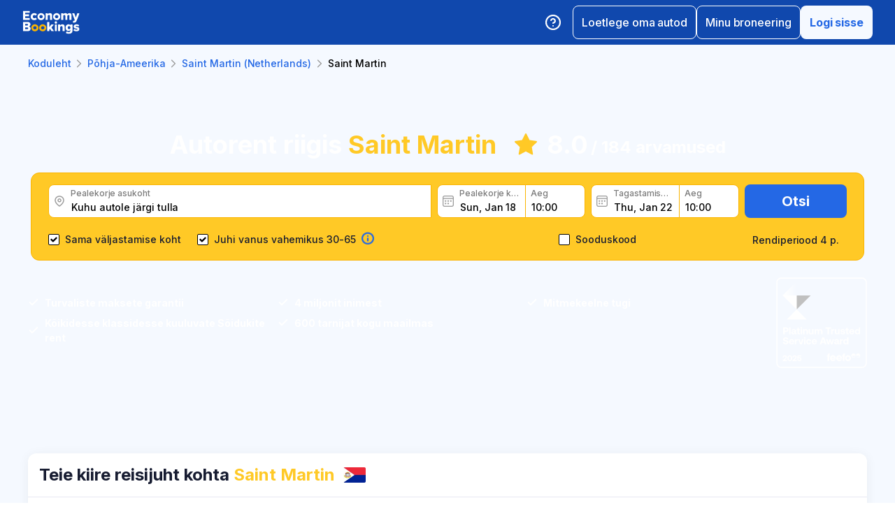

--- FILE ---
content_type: text/html; charset=utf-8
request_url: https://www.economybookings.com/ee/auto-rent/pohja-ameerika/saint-martin-netherlands/saint-martin
body_size: 66962
content:
<!DOCTYPE html><html id="Economybookings" lang="ee"><head><meta name="google-site-verification" content="i0yA6ApCQGfkf_Mbk1_3pS3BeQJ04PIVeuSJBOcgB1k" data-next-head=""/><meta data-react-helmet="true" charSet="utf-8" data-next-head=""/><link data-react-helmet="true" rel="shortcut icon" href="https://cdn.economybookings.com/_next/static/media/favicon.4670e15f.ico" data-next-head=""/><meta data-react-helmet="true" content="telephone=no" name="format-detection" data-next-head=""/><meta name="viewport" content="width=device-width, initial-scale=1, maximum-scale=1" data-next-head=""/><meta name="SKYPE_TOOLBAR" content="SKYPE_TOOLBAR_PARSER_COMPATIBLE" data-next-head=""/><meta content="https://cdn.economybookings.com/_next/static/media/favicon.4670e15f.ico" itemProp="image" data-next-head=""/><meta data-react-helmet="true" property="og:site_name" content="Economybookings" data-next-head=""/><meta data-react-helmet="true" property="og:url" content="https://www.economybookings.com" data-next-head=""/><link rel="preload" as="image" imageSrcSet="https://cdn.economybookings.com/_next/static/media/logo.9bef8f41.svg?w=96&amp;q=100 1x, https://cdn.economybookings.com/_next/static/media/logo.9bef8f41.svg?w=256&amp;q=100 2x" data-next-head=""/><link data-react-helmet="true" rel="alternate" href="https://www.economybookings.com/car-rental/north-america/saint-martin-netherlands/saint-martin" hrefLang="x-default" data-next-head=""/><link data-testid="https://www.economybookings.com/car-rental/north-america/saint-martin-netherlands/saint-martin" data-react-helmet="true" rel="alternate" href="https://www.economybookings.com/car-rental/north-america/saint-martin-netherlands/saint-martin" hrefLang="en" data-next-head=""/><link data-testid="https://www.economybookings.com/ru/prokat-avto/severnaya-amerika/saint-martin-netherlands/saint-martin" data-react-helmet="true" rel="alternate" href="https://www.economybookings.com/ru/prokat-avto/severnaya-amerika/saint-martin-netherlands/saint-martin" hrefLang="ru" data-next-head=""/><link data-testid="https://www.economybookings.com/pt/aluguer-de-carro/america-do-norte/saint-martin-netherlands/saint-martin" data-react-helmet="true" rel="alternate" href="https://www.economybookings.com/pt/aluguer-de-carro/america-do-norte/saint-martin-netherlands/saint-martin" hrefLang="pt" data-next-head=""/><link data-testid="https://www.economybookings.com/fr/location-de-voitures/amerique-du-nord/saint-martin-netherlands/saint-martin" data-react-helmet="true" rel="alternate" href="https://www.economybookings.com/fr/location-de-voitures/amerique-du-nord/saint-martin-netherlands/saint-martin" hrefLang="fr" data-next-head=""/><link data-testid="https://www.economybookings.com/es/alquiler-de-coches/america-del-norte/saint-martin-netherlands/saint-martin" data-react-helmet="true" rel="alternate" href="https://www.economybookings.com/es/alquiler-de-coches/america-del-norte/saint-martin-netherlands/saint-martin" hrefLang="es" data-next-head=""/><link data-testid="https://www.economybookings.com/it/autonoleggio/america-del-nord/saint-martin-netherlands/saint-martin" data-react-helmet="true" rel="alternate" href="https://www.economybookings.com/it/autonoleggio/america-del-nord/saint-martin-netherlands/saint-martin" hrefLang="it" data-next-head=""/><link data-testid="https://www.economybookings.com/de/autovermietung/nordamerika/saint-martin-netherlands/saint-martin" data-react-helmet="true" rel="alternate" href="https://www.economybookings.com/de/autovermietung/nordamerika/saint-martin-netherlands/saint-martin" hrefLang="de" data-next-head=""/><link data-testid="https://www.economybookings.com/zh/car-rental/north-america/saint-martin-netherlands/saint-martin" data-react-helmet="true" rel="alternate" href="https://www.economybookings.com/zh/car-rental/north-america/saint-martin-netherlands/saint-martin" hrefLang="zh" data-next-head=""/><link data-testid="https://www.economybookings.com/pl/wypozyczalnia-samochodow/ameryka-polnocna/saint-martin-netherlands/saint-martin" data-react-helmet="true" rel="alternate" href="https://www.economybookings.com/pl/wypozyczalnia-samochodow/ameryka-polnocna/saint-martin-netherlands/saint-martin" hrefLang="pl" data-next-head=""/><link data-testid="https://www.economybookings.com/nl/auto-verhuur/noord-amerika/saint-martin-netherlands/saint-martin" data-react-helmet="true" rel="alternate" href="https://www.economybookings.com/nl/auto-verhuur/noord-amerika/saint-martin-netherlands/saint-martin" hrefLang="nl" data-next-head=""/><link data-testid="https://www.economybookings.com/sv/biluthyrning/nordamerika/saint-martin-netherlands/saint-martin" data-react-helmet="true" rel="alternate" href="https://www.economybookings.com/sv/biluthyrning/nordamerika/saint-martin-netherlands/saint-martin" hrefLang="sv" data-next-head=""/><link data-testid="https://www.economybookings.com/lt/automobiliu-nuoma/siaures-amerika/saint-martin-netherlands/saint-martin" data-react-helmet="true" rel="alternate" href="https://www.economybookings.com/lt/automobiliu-nuoma/siaures-amerika/saint-martin-netherlands/saint-martin" hrefLang="lt" data-next-head=""/><link data-testid="https://www.economybookings.com/lv/auto-noma/ziemelamerika/saint-martin-netherlands/saint-martin" data-react-helmet="true" rel="alternate" href="https://www.economybookings.com/lv/auto-noma/ziemelamerika/saint-martin-netherlands/saint-martin" hrefLang="lv" data-next-head=""/><link data-testid="https://www.economybookings.com/tr/araba-kiralama/kuzey-amerika/saint-martin-netherlands/saint-martin" data-react-helmet="true" rel="alternate" href="https://www.economybookings.com/tr/araba-kiralama/kuzey-amerika/saint-martin-netherlands/saint-martin" hrefLang="tr" data-next-head=""/><link data-testid="https://www.economybookings.com/ee/auto-rent/pohja-ameerika/saint-martin-netherlands/saint-martin" data-react-helmet="true" rel="alternate" href="https://www.economybookings.com/ee/auto-rent/pohja-ameerika/saint-martin-netherlands/saint-martin" hrefLang="ee" data-next-head=""/><link data-testid="https://www.economybookings.com/fi/autonvuokraus/pohjois-amerikka/saint-martin-netherlands/saint-martin" data-react-helmet="true" rel="alternate" href="https://www.economybookings.com/fi/autonvuokraus/pohjois-amerikka/saint-martin-netherlands/saint-martin" hrefLang="fi" data-next-head=""/><link data-testid="https://www.economybookings.com/ko/car-rental/north-america/saint-martin-netherlands/saint-martin" data-react-helmet="true" rel="alternate" href="https://www.economybookings.com/ko/car-rental/north-america/saint-martin-netherlands/saint-martin" hrefLang="ko" data-next-head=""/><title data-testid="meta-title" data-next-head="">Auto rentimine riigis Saint Martin</title><meta data-testid="meta-keywords" name="keywords" content="odav, majandus, auto rent, auto rentida, Saint Martin" data-next-head=""/><meta data-testid="meta-description" name="description" content="Parimad autorendi pakkumised asukohas Saint Martin. Otsige autosid teile sobival ajal." data-next-head=""/><link data-testid="meta-canonical" rel="canonical" href="https://www.economybookings.com/ee/auto-rent/pohja-ameerika/saint-martin-netherlands/saint-martin" data-next-head=""/><link rel="preload" as="image" imageSrcSet="https://titan-admin-bucket.s3.eu-west-1.amazonaws.com/live/car-rental/1682694146806_s3qfa5q9q.webp?w=640&amp;q=100 640w, https://titan-admin-bucket.s3.eu-west-1.amazonaws.com/live/car-rental/1682694146806_s3qfa5q9q.webp?w=750&amp;q=100 750w, https://titan-admin-bucket.s3.eu-west-1.amazonaws.com/live/car-rental/1682694146806_s3qfa5q9q.webp?w=828&amp;q=100 828w, https://titan-admin-bucket.s3.eu-west-1.amazonaws.com/live/car-rental/1682694146806_s3qfa5q9q.webp?w=1080&amp;q=100 1080w, https://titan-admin-bucket.s3.eu-west-1.amazonaws.com/live/car-rental/1682694146806_s3qfa5q9q.webp?w=1200&amp;q=100 1200w, https://titan-admin-bucket.s3.eu-west-1.amazonaws.com/live/car-rental/1682694146806_s3qfa5q9q.webp?w=1920&amp;q=100 1920w, https://titan-admin-bucket.s3.eu-west-1.amazonaws.com/live/car-rental/1682694146806_s3qfa5q9q.webp?w=2048&amp;q=100 2048w, https://titan-admin-bucket.s3.eu-west-1.amazonaws.com/live/car-rental/1682694146806_s3qfa5q9q.webp?w=3840&amp;q=100 3840w" imageSizes="100vw" data-next-head=""/><link rel="preload" as="image" imageSrcSet="https://cdn.economybookings.com/_next/static/media/bigStar.5a136b34.svg?w=32&amp;q=100 32w, https://cdn.economybookings.com/_next/static/media/bigStar.5a136b34.svg?w=48&amp;q=100 48w, https://cdn.economybookings.com/_next/static/media/bigStar.5a136b34.svg?w=64&amp;q=100 64w, https://cdn.economybookings.com/_next/static/media/bigStar.5a136b34.svg?w=96&amp;q=100 96w, https://cdn.economybookings.com/_next/static/media/bigStar.5a136b34.svg?w=128&amp;q=100 128w, https://cdn.economybookings.com/_next/static/media/bigStar.5a136b34.svg?w=256&amp;q=100 256w, https://cdn.economybookings.com/_next/static/media/bigStar.5a136b34.svg?w=384&amp;q=100 384w, https://cdn.economybookings.com/_next/static/media/bigStar.5a136b34.svg?w=640&amp;q=100 640w, https://cdn.economybookings.com/_next/static/media/bigStar.5a136b34.svg?w=750&amp;q=100 750w, https://cdn.economybookings.com/_next/static/media/bigStar.5a136b34.svg?w=828&amp;q=100 828w, https://cdn.economybookings.com/_next/static/media/bigStar.5a136b34.svg?w=1080&amp;q=100 1080w, https://cdn.economybookings.com/_next/static/media/bigStar.5a136b34.svg?w=1200&amp;q=100 1200w, https://cdn.economybookings.com/_next/static/media/bigStar.5a136b34.svg?w=1920&amp;q=100 1920w, https://cdn.economybookings.com/_next/static/media/bigStar.5a136b34.svg?w=2048&amp;q=100 2048w, https://cdn.economybookings.com/_next/static/media/bigStar.5a136b34.svg?w=3840&amp;q=100 3840w" imageSizes="(max-width: 1280px) 24px, 36px" data-next-head=""/><link rel="preload" as="image" imageSrcSet="https://cdn.economybookings.com/_next/static/media/grey400_location_16x16.937f96e2.webp?w=32&amp;q=100 1x" data-next-head=""/><link rel="preload" as="image" imageSrcSet="https://cdn.economybookings.com/_next/static/media/grey400_calendar_16x16.585dba0b.webp?w=32&amp;q=100 1x" data-next-head=""/><link rel="preload" as="image" imageSrcSet="https://cdn.economybookings.com/_next/static/media/oldBlue700_info_18x18.19f1f23a.webp?w=32&amp;q=100 1x, https://cdn.economybookings.com/_next/static/media/oldBlue700_info_18x18.19f1f23a.webp?w=48&amp;q=100 2x" data-next-head=""/><script nonce="NmQxMTliNWQtZjMyZS00ODcyLWIzNDItMTUwNjI5MGNjYTNi" crossorigin="anonymous" type="application/ld+json">
                {
                  "@context": "https://schema.org",
                  "@type": "Organization",
                  "url": "https://www.economybookings.com/en/about-us",
                  "logo": "https://cdn-public-images.economybookings.com/eb-logo.webp"
                }
              </script><script nonce="NmQxMTliNWQtZjMyZS00ODcyLWIzNDItMTUwNjI5MGNjYTNi" crossorigin="anonymous">(function(w,l){w[l] = w[l] || [];w[l].push({'gtm.start':new Date().getTime(),event:'gtm.js'});})(window,'dataLayer');</script><link rel="preload" href="https://cdn.economybookings.com/_next/static/media/e4af272ccee01ff0-s.p.woff2" as="font" type="font/woff2" crossorigin="anonymous" data-next-font="size-adjust"/><link rel="preload" href="https://cdn.economybookings.com/_next/static/css/edfa93e3b6cd1ac9.css" as="style" crossorigin="anonymous"/><link rel="stylesheet" href="https://cdn.economybookings.com/_next/static/css/edfa93e3b6cd1ac9.css" crossorigin="anonymous" data-n-g=""/><link rel="preload" href="https://cdn.economybookings.com/_next/static/css/97242dbe2cc05f48.css" as="style" crossorigin="anonymous"/><link rel="stylesheet" href="https://cdn.economybookings.com/_next/static/css/97242dbe2cc05f48.css" crossorigin="anonymous" data-n-p=""/><link rel="preload" href="https://cdn.economybookings.com/_next/static/css/1bbc580360fde98a.css" as="style" crossorigin="anonymous"/><link rel="stylesheet" href="https://cdn.economybookings.com/_next/static/css/1bbc580360fde98a.css" crossorigin="anonymous" data-n-p=""/><link rel="preload" href="https://cdn.economybookings.com/_next/static/css/ae10a9eb97745e62.css" as="style" crossorigin="anonymous"/><link rel="stylesheet" href="https://cdn.economybookings.com/_next/static/css/ae10a9eb97745e62.css" crossorigin="anonymous" data-n-p=""/><link rel="preload" href="https://cdn.economybookings.com/_next/static/css/806feb11ad34ca58.css" as="style" crossorigin="anonymous"/><link rel="stylesheet" href="https://cdn.economybookings.com/_next/static/css/806feb11ad34ca58.css" crossorigin="anonymous" data-n-p=""/><link rel="preload" href="https://cdn.economybookings.com/_next/static/css/9f8a942214b5184e.css" as="style" crossorigin="anonymous"/><link rel="stylesheet" href="https://cdn.economybookings.com/_next/static/css/9f8a942214b5184e.css" crossorigin="anonymous" data-n-p=""/><noscript data-n-css=""></noscript><script defer="" crossorigin="anonymous" nomodule="" src="https://cdn.economybookings.com/_next/static/chunks/polyfills-42372ed130431b0a.js"></script><script src="https://cdn.economybookings.com/_next/static/chunks/webpack-647ac195d45d4de0.js" defer="" crossorigin="anonymous"></script><script src="https://cdn.economybookings.com/_next/static/chunks/framework-a086f6b785b49891.js" defer="" crossorigin="anonymous"></script><script src="https://cdn.economybookings.com/_next/static/chunks/main-d51ed4df9dddb71d.js" defer="" crossorigin="anonymous"></script><script src="https://cdn.economybookings.com/_next/static/chunks/pages/_app-6e43386e2a80c993.js" defer="" crossorigin="anonymous"></script><script src="https://cdn.economybookings.com/_next/static/chunks/0a459ed4-e92f39a892b444ad.js" defer="" crossorigin="anonymous"></script><script src="https://cdn.economybookings.com/_next/static/chunks/9020-e5acd759ac3e5af5.js" defer="" crossorigin="anonymous"></script><script src="https://cdn.economybookings.com/_next/static/chunks/7562-eb0f3c801170d1bc.js" defer="" crossorigin="anonymous"></script><script src="https://cdn.economybookings.com/_next/static/chunks/6191-45f3f4b6aa18d172.js" defer="" crossorigin="anonymous"></script><script src="https://cdn.economybookings.com/_next/static/chunks/6935-486162f2be00b036.js" defer="" crossorigin="anonymous"></script><script src="https://cdn.economybookings.com/_next/static/chunks/619-c4b5d86b11ae82a8.js" defer="" crossorigin="anonymous"></script><script src="https://cdn.economybookings.com/_next/static/chunks/9766-dc64709604cc0fe2.js" defer="" crossorigin="anonymous"></script><script src="https://cdn.economybookings.com/_next/static/chunks/1581-a9fd86cfecaf0b6e.js" defer="" crossorigin="anonymous"></script><script src="https://cdn.economybookings.com/_next/static/chunks/2572-944ca749767dd50d.js" defer="" crossorigin="anonymous"></script><script src="https://cdn.economybookings.com/_next/static/chunks/4606-26d7ed10326feab8.js" defer="" crossorigin="anonymous"></script><script src="https://cdn.economybookings.com/_next/static/chunks/3449-ef680415bdba1621.js" defer="" crossorigin="anonymous"></script><script src="https://cdn.economybookings.com/_next/static/chunks/9837-3442931fbc8bcbcb.js" defer="" crossorigin="anonymous"></script><script src="https://cdn.economybookings.com/_next/static/chunks/2481-30d39101f8222344.js" defer="" crossorigin="anonymous"></script><script src="https://cdn.economybookings.com/_next/static/chunks/pages/%5Bdevice%5D/car-rental/%5Bcontinent%5D/%5Bcountry%5D/%5Bcity%5D-441b486dedfdd1f9.js" defer="" crossorigin="anonymous"></script><script src="https://cdn.economybookings.com/_next/static/frJxl3w3ywYfGhNplyvSy/_buildManifest.js" defer="" crossorigin="anonymous"></script><script src="https://cdn.economybookings.com/_next/static/frJxl3w3ywYfGhNplyvSy/_ssgManifest.js" defer="" crossorigin="anonymous"></script></head><body><noscript><iframe src="https://www.googletagmanager.com/ns.html?id=GTM-S88T" height="0" width="0" style="display:none;visibility:hidden" title="gtm"></iframe></noscript><div id="__next"><div class="__className_ae4e4b __variable_ae4e4b"><div class="designSystem_design-system__gzs1y"><header id="header-id" class="Header_main-header__FGMdB main-header" data-testid="header"><div class="Header_main-header-body__xdzmg"><div class="Header_main-header-logos__f8PUJ main-header-logos"><a class="design-system-typography designSystem_design-system-typography-name-Body1__MjZG9 designSystem_design-system-typography-color-oldBlue700___w0EL link_design-system-link__0UB8U link_design-system-link-hover-primary__XpvkK Logo_header-logo__0mwEa" href="/"><img alt="" width="83" height="34" decoding="async" data-nimg="1" style="color:transparent;border-radius:0" srcSet="https://cdn.economybookings.com/_next/static/media/logo.9bef8f41.svg?w=96&amp;q=100 1x, https://cdn.economybookings.com/_next/static/media/logo.9bef8f41.svg?w=256&amp;q=100 2x" src="https://cdn.economybookings.com/_next/static/media/logo.9bef8f41.svg?w=256&amp;q=100"/></a></div><div class="Header_search-button__DMNGt"></div><div class="Header_main-header-actions__NzDG4"><div class="Header_main-header-settings-buttons__viJM9"><button class="HeaderButton_main-header-button__N4fmS"><span class="HeaderButton_main-header-button-inner__oQcgD"><svg viewBox="0 0 20 20" class="Icons_design-system-svg__49uVV Icons_design-system-svg-size-large__kWcRb" style="fill:none"><path d="M10.0003 18.3337C14.6027 18.3337 18.3337 14.6027 18.3337 10.0003C18.3337 5.39795 14.6027 1.66699 10.0003 1.66699C5.39795 1.66699 1.66699 5.39795 1.66699 10.0003C1.66699 14.6027 5.39795 18.3337 10.0003 18.3337Z" stroke="#ffffff" stroke-width="1.75" stroke-linecap="round" stroke-linejoin="round"></path><path d="M7.5752 7.50047C7.77112 6.94353 8.15782 6.4739 8.66682 6.17475C9.17583 5.87561 9.77427 5.76626 10.3562 5.86607C10.9381 5.96588 11.4659 6.26841 11.8461 6.72008C12.2263 7.17175 12.4344 7.74341 12.4335 8.33381C12.4335 10.0005 9.93353 10.8338 9.93353 10.8338" stroke="#ffffff" stroke-width="1.75" stroke-linecap="round" stroke-linejoin="round"></path><path d="M10 14.167H10.0083" stroke="#ffffff" stroke-width="1.75" stroke-linecap="round" stroke-linejoin="round"></path></svg></span></button></div><div class="Header_buttons-wrapper__8Y2n6"><div><button class="Button_design-system-button__jgiNw Button_design-system-button-size-large__kwq5v Button_design-system-button-size-mobile-medium__GZMF4 Button_design-system-button-variant-outline__D7zQx Button_design-system-button-align-center__MA8fZ designSystem_design-system-typography-name-Button1__ZiRu2 Button_design-system-button-border-radius-medium__qf8R0" type="button"><span class="Button_design-system-button-label__uXSXC" data-testid="button-label">Loetlege oma autod</span></button></div><button class="Button_design-system-button__jgiNw Button_design-system-button-size-large__kwq5v Button_design-system-button-variant-outline__D7zQx Button_design-system-button-align-center__MA8fZ designSystem_design-system-typography-name-Button1__ZiRu2 Button_design-system-button-border-radius-medium__qf8R0" type="button"><span class="Button_design-system-button-label__uXSXC" data-testid="button-label">Minu broneering</span></button><button class="Button_design-system-button__jgiNw Button_design-system-button-size-large__kwq5v Button_design-system-button-variant-secondary__JtiZF Button_design-system-button-align-center__MA8fZ designSystem_design-system-typography-name-body1WBold__P8fUu Button_design-system-button-border-radius-medium__qf8R0" type="button" data-testid="header-user-button"><span class="Button_design-system-button-label__uXSXC" data-testid="button-label">Logi sisse</span></button></div></div></div></header><div class="CarRentalLocation_ds-car-rental-location__LshIU" data-testid="car-rental-location"><div class="SearchBlock_ds-car-rental-search__abm7I"><div class="DSBreadcrumbs_breadcrumbs-container__gHFDN breadcrumbs-container"><div class="design-system-wrapper Wrapper_design-system-wrapper__g9khm DSBreadcrumbs_breadcrumbs-container-wrapper__0o1xz"><ol class="design-system-typography designSystem_design-system-typography-name-Body1__MjZG9 designSystem_design-system-typography-color-color-text-icons-buttons__5EADn breadcrumbs_design-system-breadcrumbs__NZy7n" itemscope="" itemType="https://schema.org/BreadcrumbList"><li itemProp="itemListElement" itemscope="" itemType="https://schema.org/ListItem" data-testid="breadcrumb"><a class="design-system-typography designSystem_design-system-typography-name-Button2__9BEWF designSystem_design-system-typography-color-oldBlue700___w0EL link_design-system-link__0UB8U link_design-system-link-hover-primary__XpvkK" data-testid="breadcrumb-link" itemProp="item" href="/"><span itemProp="name" data-testid="breadcrumb-name">Koduleht</span></a><svg viewBox="0 0 16 16" class="Icons_design-system-svg__49uVV breadcrumbs_design-system-breadcrumbs-svg-arrow__DGRwX Icons_design-system-svg-size-small__ilO0i" style="fill:none"><path d="M5.6665 3.33335L10.3332 8.00002L5.6665 12.6667" stroke="#9D9D9D" stroke-width="1.5" stroke-linecap="round" stroke-linejoin="round"></path></svg><meta itemProp="position" content="1"/></li><li itemProp="itemListElement" itemscope="" itemType="https://schema.org/ListItem" data-testid="breadcrumb"><a class="design-system-typography designSystem_design-system-typography-name-Button2__9BEWF designSystem_design-system-typography-color-oldBlue700___w0EL link_design-system-link__0UB8U link_design-system-link-hover-primary__XpvkK" data-testid="breadcrumb-link" itemProp="item" href="/ee/auto-rent/pohja-ameerika"><span itemProp="name" data-testid="breadcrumb-name">Põhja-Ameerika</span></a><svg viewBox="0 0 16 16" class="Icons_design-system-svg__49uVV breadcrumbs_design-system-breadcrumbs-svg-arrow__DGRwX Icons_design-system-svg-size-small__ilO0i" style="fill:none"><path d="M5.6665 3.33335L10.3332 8.00002L5.6665 12.6667" stroke="#9D9D9D" stroke-width="1.5" stroke-linecap="round" stroke-linejoin="round"></path></svg><meta itemProp="position" content="2"/></li><li itemProp="itemListElement" itemscope="" itemType="https://schema.org/ListItem" data-testid="breadcrumb"><a class="design-system-typography designSystem_design-system-typography-name-Button2__9BEWF designSystem_design-system-typography-color-oldBlue700___w0EL link_design-system-link__0UB8U link_design-system-link-hover-primary__XpvkK" data-testid="breadcrumb-link" itemProp="item" href="/ee/auto-rent/pohja-ameerika/saint-martin-netherlands"><span itemProp="name" data-testid="breadcrumb-name">Saint Martin (Netherlands)</span></a><svg viewBox="0 0 16 16" class="Icons_design-system-svg__49uVV breadcrumbs_design-system-breadcrumbs-svg-arrow__DGRwX Icons_design-system-svg-size-small__ilO0i" style="fill:none"><path d="M5.6665 3.33335L10.3332 8.00002L5.6665 12.6667" stroke="#9D9D9D" stroke-width="1.5" stroke-linecap="round" stroke-linejoin="round"></path></svg><meta itemProp="position" content="3"/></li><li class="design-system-typography designSystem_design-system-typography-name-Button2__9BEWF designSystem_design-system-typography-color-blackMaster__R0lUL" itemProp="itemListElement" itemscope="" itemType="https://schema.org/ListItem"><span itemProp="name" data-testid="current-breadcrumb-label">Saint Martin</span><meta itemProp="position" content="4"/></li></ol></div></div><div class="DSSearchBlock_ds-search-block__gmtAg" data-testid="search-block"><div class="DSSearchBlock_ds-search-block-background-img___lPjh"><div class="LazyImage_lazy-image-next__Qa9jC" style="width:100%;height:100%" data-testid="undefined-wrap"><img alt="" decoding="async" data-nimg="fill" style="position:absolute;height:100%;width:100%;left:0;top:0;right:0;bottom:0;object-fit:cover;object-position:bottom;color:transparent;border-radius:0" sizes="100vw" srcSet="https://titan-admin-bucket.s3.eu-west-1.amazonaws.com/live/car-rental/1682694146806_s3qfa5q9q.webp?w=640&amp;q=100 640w, https://titan-admin-bucket.s3.eu-west-1.amazonaws.com/live/car-rental/1682694146806_s3qfa5q9q.webp?w=750&amp;q=100 750w, https://titan-admin-bucket.s3.eu-west-1.amazonaws.com/live/car-rental/1682694146806_s3qfa5q9q.webp?w=828&amp;q=100 828w, https://titan-admin-bucket.s3.eu-west-1.amazonaws.com/live/car-rental/1682694146806_s3qfa5q9q.webp?w=1080&amp;q=100 1080w, https://titan-admin-bucket.s3.eu-west-1.amazonaws.com/live/car-rental/1682694146806_s3qfa5q9q.webp?w=1200&amp;q=100 1200w, https://titan-admin-bucket.s3.eu-west-1.amazonaws.com/live/car-rental/1682694146806_s3qfa5q9q.webp?w=1920&amp;q=100 1920w, https://titan-admin-bucket.s3.eu-west-1.amazonaws.com/live/car-rental/1682694146806_s3qfa5q9q.webp?w=2048&amp;q=100 2048w, https://titan-admin-bucket.s3.eu-west-1.amazonaws.com/live/car-rental/1682694146806_s3qfa5q9q.webp?w=3840&amp;q=100 3840w" src="https://titan-admin-bucket.s3.eu-west-1.amazonaws.com/live/car-rental/1682694146806_s3qfa5q9q.webp?w=3840&amp;q=100"/></div></div><div class="design-system-wrapper Wrapper_design-system-wrapper__g9khm DSSearchBlock_ds-search-block-wrapper__NNy50"><div class="SearchBlock_ds-car-rental-search-before__0zFlE"><h1 class="design-system-typography designSystem_design-system-typography-name-H1__6mSzH designSystem_design-system-typography-color-whiteMaster__LS3aC designSystem_design-system-typography-color-highlight-yellow400Master__m4gVG SearchBlock_ds-car-rental-search-before-title__KQBNI designSystem_design-system-typography-name-tablet-H3__rxlzA designSystem_design-system-typography-name-mobile-H4__IbaA7">Autorent riigis <mark>Saint Martin</mark></h1><div class="SearchBlock_ds-car-rental-search-before-rating__80Qo4"><div class="SearchBlock_ds-car-rental-search-before-star__wJvLE"><img alt="" decoding="async" data-nimg="fill" style="position:absolute;height:100%;width:100%;left:0;top:0;right:0;bottom:0;color:transparent;border-radius:0" sizes="(max-width: 1280px) 24px, 36px" srcSet="https://cdn.economybookings.com/_next/static/media/bigStar.5a136b34.svg?w=32&amp;q=100 32w, https://cdn.economybookings.com/_next/static/media/bigStar.5a136b34.svg?w=48&amp;q=100 48w, https://cdn.economybookings.com/_next/static/media/bigStar.5a136b34.svg?w=64&amp;q=100 64w, https://cdn.economybookings.com/_next/static/media/bigStar.5a136b34.svg?w=96&amp;q=100 96w, https://cdn.economybookings.com/_next/static/media/bigStar.5a136b34.svg?w=128&amp;q=100 128w, https://cdn.economybookings.com/_next/static/media/bigStar.5a136b34.svg?w=256&amp;q=100 256w, https://cdn.economybookings.com/_next/static/media/bigStar.5a136b34.svg?w=384&amp;q=100 384w, https://cdn.economybookings.com/_next/static/media/bigStar.5a136b34.svg?w=640&amp;q=100 640w, https://cdn.economybookings.com/_next/static/media/bigStar.5a136b34.svg?w=750&amp;q=100 750w, https://cdn.economybookings.com/_next/static/media/bigStar.5a136b34.svg?w=828&amp;q=100 828w, https://cdn.economybookings.com/_next/static/media/bigStar.5a136b34.svg?w=1080&amp;q=100 1080w, https://cdn.economybookings.com/_next/static/media/bigStar.5a136b34.svg?w=1200&amp;q=100 1200w, https://cdn.economybookings.com/_next/static/media/bigStar.5a136b34.svg?w=1920&amp;q=100 1920w, https://cdn.economybookings.com/_next/static/media/bigStar.5a136b34.svg?w=2048&amp;q=100 2048w, https://cdn.economybookings.com/_next/static/media/bigStar.5a136b34.svg?w=3840&amp;q=100 3840w" src="https://cdn.economybookings.com/_next/static/media/bigStar.5a136b34.svg?w=3840&amp;q=100"/></div><span class="design-system-typography designSystem_design-system-typography-name-H1__6mSzH designSystem_design-system-typography-color-whiteMaster__LS3aC designSystem_design-system-typography-name-tablet-H3__rxlzA designSystem_design-system-typography-name-mobile-H6__x8tqB">8.0</span><span class="design-system-typography designSystem_design-system-typography-name-H4__9TCJI designSystem_design-system-typography-color-whiteMaster__LS3aC SearchBlock_ds-car-rental-search-before-reviews__we7Ve designSystem_design-system-typography-name-tablet-H5__VbMV0 designSystem_design-system-typography-name-mobile-Body2__ZDfyD">/ <!-- -->184 arvamused</span></div></div><div class="DSSearchBlock_ds-search-block-wrapper-search-form__MTSFn"><form class="design-system-form SearchForm_search-form__YGxQG"><div class="SearchForm_search-form-row__gQRzF"><div class="SearchForm_search-form-locations__hC67X"><div class="SearchForm_search-form-row-column-large__HXmsk"><div class="FormItem_design-system-form-item__oq1ZO"><div class="autocomplete_design-system-autocomplete__CU7ZM" data-testid="search-form-pickup-autocomplete"><div class="Input_design-system-input__HGaAl Input_design-system-input-size-large__6UtQ9 Input_design-system-input-with-icon__hF_WZ Input_design-system-input-with-icon-left__EvKeX Input_design-system-input-with-icon-right-click__CbyC7 Input_design-system-input-innerText___HCoz Input_design-system-input-border-yellow__xl1C6 Input_design-system-input-icon-space-small__pWWnW Input_design-system-input-placeholder-color-secondary___g2hN Input_design-system-input-caret-color-primary__iaP3R" data-testid="autocomplete-input-wrapper"><div class="Input_design-system-input-inner__7MJkY Input_design-system-input-clicked__8_9ZO"><div class="Input_design-system-input-svg-left__42n6T"><img alt="" width="16" height="16" decoding="async" data-nimg="1" style="color:transparent;min-width:16px;min-height:16px;border-radius:0" srcSet="https://cdn.economybookings.com/_next/static/media/grey400_location_16x16.937f96e2.webp?w=32&amp;q=100 1x" src="https://cdn.economybookings.com/_next/static/media/grey400_location_16x16.937f96e2.webp?w=32&amp;q=100"/></div><input type="text" data-testid="autocomplete-input" placeholder="Kuhu autole järgi tulla" class="designSystem_design-system-typography-name-Button2__9BEWF designSystem_design-system-typography-color-blackMaster__R0lUL" style="border-radius:8px 0px 0px 8px" spellcheck="false" value=""/><div class="design-system-typography designSystem_design-system-typography-name-Subtitle7__yneTk designSystem_design-system-typography-color-grey500__T8Mk2 Input_design-system-input-innerText-label__UFR2h" data-testid="input-inner-label">Pealekorje asukoht</div></div></div></div></div></div></div><div class="SearchForm_search-form-row-column-large2__4KNpW SearchForm_search-form-dates__ooojJ"><div class="FormItem_design-system-form-item__oq1ZO"><div class="DatePicker_design-system-datepicker__RFWFI"><div class="DatePicker_design-system-datepicker-block__wHxOP"><div class="DatePicker_design-system-datepicker-block-input-wrapper__13eQR"><div class="DatePicker_design-system-datepicker-block-input-date__Z16yG"><div class="Input_design-system-input__HGaAl Input_design-system-input-size-large__6UtQ9 Input_design-system-input-with-icon__hF_WZ Input_design-system-input-with-icon-left__EvKeX Input_design-system-input-innerText___HCoz Input_design-system-input-border-yellow__xl1C6 Input_design-system-input-icon-space-small__pWWnW Input_design-system-input-placeholder-color-primary___dDDb Input_design-system-input-caret-color-primary__iaP3R Input_with-value__wFIm5" data-testid="datepicker-pickup-input-wrapper"><div class="Input_design-system-input-inner__7MJkY Input_design-system-input-clicked__8_9ZO"><div class="Input_design-system-input-svg-left__42n6T"><img alt="" width="16" height="16" decoding="async" data-nimg="1" style="color:transparent;min-width:16px;min-height:16px;border-radius:0" srcSet="https://cdn.economybookings.com/_next/static/media/grey400_calendar_16x16.585dba0b.webp?w=32&amp;q=100 1x" src="https://cdn.economybookings.com/_next/static/media/grey400_calendar_16x16.585dba0b.webp?w=32&amp;q=100"/></div><input type="text" data-testid="datepicker-pickup-input" class="designSystem_design-system-typography-name-Button2__9BEWF designSystem_design-system-typography-color-blackMaster__R0lUL Input_design-system-input-right-offset-extra-small__Zms0t" readonly="" style="border-radius:8px 0 0 8px" spellcheck="false" value="Sun, Jan 18"/><div class="design-system-typography designSystem_design-system-typography-name-Subtitle7__yneTk designSystem_design-system-typography-color-grey500__T8Mk2 Input_design-system-input-innerText-label__UFR2h" data-testid="input-inner-label">Pealekorje kuupäev</div></div></div></div><div class="Time_design-system-datepicker-time__zV9C8 Time_design-system-datepicker-time-size-small__mGsqm Time_design-system-datepicker-time-size-tablet-medium___8vx_ Time_design-system-datepicker-time-size-mobile-large__S653r" data-testid="datepicker-from-time"><div class="Input_design-system-input__HGaAl Input_design-system-input-size-large__6UtQ9 Input_design-system-input-innerText___HCoz Input_design-system-input-border-yellow__xl1C6 Input_design-system-input-icon-space-medium__Lyluy Input_design-system-input-placeholder-color-primary___dDDb Input_design-system-input-caret-color-primary__iaP3R Input_with-value__wFIm5" data-testid="datepicker-time-input-wrapper"><div class="Input_design-system-input-inner__7MJkY Input_design-system-input-clicked__8_9ZO"><input type="text" data-testid="datepicker-time-input" class="designSystem_design-system-typography-name-Button2__9BEWF designSystem_design-system-typography-color-blackMaster__R0lUL Input_design-system-input-left-offset-small__rYmVK Input_design-system-input-right-offset-small__OSVtD" readonly="" style="border-radius:0 8px 8px 0" spellcheck="false" value="10:00"/><div class="design-system-typography designSystem_design-system-typography-name-Subtitle7__yneTk designSystem_design-system-typography-color-grey500__T8Mk2 Input_design-system-input-innerText-label__UFR2h Input_no-left-icon___ZT12" data-testid="input-inner-label">Aeg</div></div></div><div class="Time_design-system-datepicker-time-dropdown__165_g" data-testid="datepicker-time-dropdown"><ul class="Time_design-system-datepicker-time-dropdown-list__FMNVv"></ul></div></div></div><div class="DatePicker_design-system-datepicker-block-input-wrapper__13eQR DatePicker_design-system-datepicker-to__xSdxx"><div class="DatePicker_design-system-datepicker-block-input-date__Z16yG"><div class="Input_design-system-input__HGaAl Input_design-system-input-size-large__6UtQ9 Input_design-system-input-with-icon__hF_WZ Input_design-system-input-with-icon-left__EvKeX Input_design-system-input-innerText___HCoz Input_design-system-input-border-yellow__xl1C6 Input_design-system-input-icon-space-small__pWWnW Input_design-system-input-placeholder-color-primary___dDDb Input_design-system-input-caret-color-primary__iaP3R Input_with-value__wFIm5" data-testid="datepicker-dropoff-input-wrapper"><div class="Input_design-system-input-inner__7MJkY Input_design-system-input-clicked__8_9ZO"><div class="Input_design-system-input-svg-left__42n6T"><img alt="" width="16" height="16" decoding="async" data-nimg="1" style="color:transparent;min-width:16px;min-height:16px;border-radius:0" srcSet="https://cdn.economybookings.com/_next/static/media/grey400_calendar_16x16.585dba0b.webp?w=32&amp;q=100 1x" src="https://cdn.economybookings.com/_next/static/media/grey400_calendar_16x16.585dba0b.webp?w=32&amp;q=100"/></div><input type="text" data-testid="datepicker-dropoff-input" class="designSystem_design-system-typography-name-Button2__9BEWF designSystem_design-system-typography-color-blackMaster__R0lUL Input_design-system-input-right-offset-extra-small__Zms0t" readonly="" style="border-radius:8px 0 0 8px" spellcheck="false" value="Thu, Jan 22"/><div class="design-system-typography designSystem_design-system-typography-name-Subtitle7__yneTk designSystem_design-system-typography-color-grey500__T8Mk2 Input_design-system-input-innerText-label__UFR2h" data-testid="input-inner-label">Tagastamise kuupäev</div></div></div></div><div class="Time_design-system-datepicker-time__zV9C8 Time_design-system-datepicker-time-size-small__mGsqm Time_design-system-datepicker-time-size-tablet-medium___8vx_ Time_design-system-datepicker-time-size-mobile-large__S653r" data-testid="datepicker-to-time"><div class="Input_design-system-input__HGaAl Input_design-system-input-size-large__6UtQ9 Input_design-system-input-innerText___HCoz Input_design-system-input-border-yellow__xl1C6 Input_design-system-input-icon-space-medium__Lyluy Input_design-system-input-placeholder-color-primary___dDDb Input_design-system-input-caret-color-primary__iaP3R Input_with-value__wFIm5" data-testid="datepicker-time-input-wrapper"><div class="Input_design-system-input-inner__7MJkY Input_design-system-input-clicked__8_9ZO"><input type="text" data-testid="datepicker-time-input" class="designSystem_design-system-typography-name-Button2__9BEWF designSystem_design-system-typography-color-blackMaster__R0lUL Input_design-system-input-left-offset-small__rYmVK Input_design-system-input-right-offset-small__OSVtD" readonly="" style="border-radius:0 8px 8px 0" spellcheck="false" value="10:00"/><div class="design-system-typography designSystem_design-system-typography-name-Subtitle7__yneTk designSystem_design-system-typography-color-grey500__T8Mk2 Input_design-system-input-innerText-label__UFR2h Input_no-left-icon___ZT12" data-testid="input-inner-label">Aeg</div></div></div><div class="Time_design-system-datepicker-time-dropdown__165_g" data-testid="datepicker-time-dropdown"><ul class="Time_design-system-datepicker-time-dropdown-list__FMNVv"></ul></div></div></div></div></div></div></div><div class="SearchForm_search-form-row-column__O3oV9"><button class="Button_design-system-button__jgiNw Button_design-system-button-size-large__kwq5v Button_design-system-button-variant-primary__J30Jw Button_design-system-button-align-center__MA8fZ designSystem_design-system-typography-name-H5__xNLSf Button_design-system-button-border-radius-medium__qf8R0" type="submit" data-testid="search-form-show-btn"><span class="Button_design-system-button-label__uXSXC" data-testid="button-label">Otsi</span></button><div class="SearchForm_search-form-rental-period__0VZdV"><span class="design-system-typography designSystem_design-system-typography-name-Button2__9BEWF designSystem_design-system-typography-color-color-text-icons-buttons__5EADn">Rendiperiood 4 p.</span></div></div></div><div class="SearchForm_search-form-row__gQRzF"><div class="SearchForm_search-form-location-and-age__mIEC9"><div class="SearchForm_search-form-same-location__mEga9"><div class="Checkbox_design-system-checkbox___aicG Checkbox_design-system-checkbox-checked__WNzht Checkbox_design-system-checkbox-size-default__LoKfA" data-testid="search-form-dropoff-checkbox"><input type="checkbox" class="Checkbox_design-system-checkbox-hidden__TN5QO" data-testid="search-form-dropoff-checkbox-checkbox" checked=""/><div class="Checkbox_design-system-checkbox-box__zTVKZ"><svg viewBox="0 0 24 24" fill="none" stroke="#000000" stroke-width="4" stroke-linecap="round" stroke-linejoin="round" class="Checkbox_design-system-checkbox-icon__4uBVz" data-testid="checkbox-icon-svg"><polyline points="6 12 10 16 18 8"></polyline></svg></div><span class="design-system-typography designSystem_design-system-typography-name-Button2__9BEWF designSystem_design-system-typography-color-color-text-icons-buttons__5EADn Label_design-system-label__WB4kd Label_left__xVL8g designSystem_design-system-typography-name-tablet-Button2__TTexX" data-testid="checkbox-label"><div class="Label_design-system-label-content__7hy_n" data-testid="label-content">Sama väljastamise koht</div></span></div></div><div class="CorAge_search-form-cor-age__9mgCg"><div class="CorAge_search-form-row-column-age__cu2u3"><div class="CorAge_search-form-age-wrapper__7z0yA"><div class="AgeBlock_search-form-age__lkg5F"><div class="Checkbox_design-system-checkbox___aicG Checkbox_design-system-checkbox-checked__WNzht Checkbox_design-system-checkbox-size-default__LoKfA" data-testid="search-form-age-checkbox"><input type="checkbox" class="Checkbox_design-system-checkbox-hidden__TN5QO" data-testid="search-form-age-checkbox-checkbox" checked=""/><div class="Checkbox_design-system-checkbox-box__zTVKZ"><svg viewBox="0 0 24 24" fill="none" stroke="#000000" stroke-width="4" stroke-linecap="round" stroke-linejoin="round" class="Checkbox_design-system-checkbox-icon__4uBVz" data-testid="checkbox-icon-svg"><polyline points="6 12 10 16 18 8"></polyline></svg></div><span class="design-system-typography designSystem_design-system-typography-name-Button2__9BEWF designSystem_design-system-typography-color-color-text-icons-buttons__5EADn Label_design-system-label__WB4kd Label_left__xVL8g designSystem_design-system-typography-name-tablet-Button2__TTexX" data-testid="checkbox-label"><div class="Label_design-system-label-content__7hy_n" data-testid="label-content">Juhi vanus vahemikus 30-65</div></span></div></div><div class="CorAge_search-form-age-info-icon__SNXfx"><div class="Tooltip_design-system-tooltip__rroze Tooltip_start__S7xA5 Tooltip_vertical-sub__mPCg9"><img alt="" width="18" height="18" decoding="async" data-nimg="1" style="color:transparent;border-radius:0" srcSet="https://cdn.economybookings.com/_next/static/media/oldBlue700_info_18x18.19f1f23a.webp?w=32&amp;q=100 1x, https://cdn.economybookings.com/_next/static/media/oldBlue700_info_18x18.19f1f23a.webp?w=48&amp;q=100 2x" src="https://cdn.economybookings.com/_next/static/media/oldBlue700_info_18x18.19f1f23a.webp?w=48&amp;q=100"/></div></div></div></div></div></div><div><div class="PromoBlock_search-form-row-column-promo__qvukZ"><div class="Checkbox_design-system-checkbox___aicG Checkbox_design-system-checkbox-size-default__LoKfA" data-testid="search-form-promo-checkbox"><input type="checkbox" class="Checkbox_design-system-checkbox-hidden__TN5QO" data-testid="search-form-promo-checkbox-checkbox"/><div class="Checkbox_design-system-checkbox-box__zTVKZ"><svg viewBox="0 0 24 24" fill="none" stroke="#000000" stroke-width="4" stroke-linecap="round" stroke-linejoin="round" class="Checkbox_design-system-checkbox-icon__4uBVz" data-testid="checkbox-icon-svg"><polyline points="6 12 10 16 18 8"></polyline></svg></div><span class="design-system-typography designSystem_design-system-typography-name-Button2__9BEWF designSystem_design-system-typography-color-color-text-icons-buttons__5EADn Label_design-system-label__WB4kd Label_left__xVL8g designSystem_design-system-typography-name-tablet-Button2__TTexX" data-testid="checkbox-label"><div class="Label_design-system-label-content__7hy_n" data-testid="label-content">Sooduskood</div></span></div></div></div></div></form></div><div class="SearchBlock_ds-car-rental-search-after__89aOD"><ul class="SearchBlock_ds-car-rental-search-after-overview__kAg0k"><li class="SearchBlock_ds-car-rental-search-after-overview-item__9b2EW" data-testid="search-block-overview-item"><svg viewBox="0 0 16 16" class="Icons_design-system-svg__49uVV Icons_design-system-svg-size-small__ilO0i" style="fill:none;width:16;height:16"><path d="M13.3332 4L5.99984 11.3333L2.6665 8" stroke="#ffffff" stroke-width="2" stroke-linecap="round" stroke-linejoin="round"></path></svg><span class="design-system-typography designSystem_design-system-typography-name-Subtitle2__OVSO8 designSystem_design-system-typography-color-whiteMaster__LS3aC SearchBlock_ds-car-rental-search-after-overview-text__YYxe8 designSystem_design-system-typography-name-mobile-Subtitle3__sj2Sr">Turvaliste maksete garantii</span></li><li class="SearchBlock_ds-car-rental-search-after-overview-item__9b2EW" data-testid="search-block-overview-item"><svg viewBox="0 0 16 16" class="Icons_design-system-svg__49uVV Icons_design-system-svg-size-small__ilO0i" style="fill:none;width:16;height:16"><path d="M13.3332 4L5.99984 11.3333L2.6665 8" stroke="#ffffff" stroke-width="2" stroke-linecap="round" stroke-linejoin="round"></path></svg><span class="design-system-typography designSystem_design-system-typography-name-Subtitle2__OVSO8 designSystem_design-system-typography-color-whiteMaster__LS3aC SearchBlock_ds-car-rental-search-after-overview-text__YYxe8 designSystem_design-system-typography-name-mobile-Subtitle3__sj2Sr">4 miljonit inimest</span></li><li class="SearchBlock_ds-car-rental-search-after-overview-item__9b2EW" data-testid="search-block-overview-item"><svg viewBox="0 0 16 16" class="Icons_design-system-svg__49uVV Icons_design-system-svg-size-small__ilO0i" style="fill:none;width:16;height:16"><path d="M13.3332 4L5.99984 11.3333L2.6665 8" stroke="#ffffff" stroke-width="2" stroke-linecap="round" stroke-linejoin="round"></path></svg><span class="design-system-typography designSystem_design-system-typography-name-Subtitle2__OVSO8 designSystem_design-system-typography-color-whiteMaster__LS3aC SearchBlock_ds-car-rental-search-after-overview-text__YYxe8 designSystem_design-system-typography-name-mobile-Subtitle3__sj2Sr">Mitmekeelne tugi</span></li><li class="SearchBlock_ds-car-rental-search-after-overview-item__9b2EW" data-testid="search-block-overview-item"><svg viewBox="0 0 16 16" class="Icons_design-system-svg__49uVV Icons_design-system-svg-size-small__ilO0i" style="fill:none;width:16;height:16"><path d="M13.3332 4L5.99984 11.3333L2.6665 8" stroke="#ffffff" stroke-width="2" stroke-linecap="round" stroke-linejoin="round"></path></svg><span class="design-system-typography designSystem_design-system-typography-name-Subtitle2__OVSO8 designSystem_design-system-typography-color-whiteMaster__LS3aC SearchBlock_ds-car-rental-search-after-overview-text__YYxe8 designSystem_design-system-typography-name-mobile-Subtitle3__sj2Sr">Kõikidesse  klassidesse kuuluvate Sõidukite rent</span></li><li class="SearchBlock_ds-car-rental-search-after-overview-item__9b2EW" data-testid="search-block-overview-item"><svg viewBox="0 0 16 16" class="Icons_design-system-svg__49uVV Icons_design-system-svg-size-small__ilO0i" style="fill:none;width:16;height:16"><path d="M13.3332 4L5.99984 11.3333L2.6665 8" stroke="#ffffff" stroke-width="2" stroke-linecap="round" stroke-linejoin="round"></path></svg><span class="design-system-typography designSystem_design-system-typography-name-Subtitle2__OVSO8 designSystem_design-system-typography-color-whiteMaster__LS3aC SearchBlock_ds-car-rental-search-after-overview-text__YYxe8 designSystem_design-system-typography-name-mobile-Subtitle3__sj2Sr">600 tarnijat kogu maailmas</span></li></ul><img alt="" loading="lazy" width="130" height="130" decoding="async" data-nimg="1" class="SearchBlock_ds-car-rental-search-after-overview-feefo__JEI4t" style="color:transparent;min-width:130px;border-radius:0" srcSet="https://cdn.economybookings.com/_next/static/media/feefoBadgeSecondary.5572371d.svg?w=256&amp;q=100 1x, https://cdn.economybookings.com/_next/static/media/feefoBadgeSecondary.5572371d.svg?w=384&amp;q=100 2x" src="https://cdn.economybookings.com/_next/static/media/feefoBadgeSecondary.5572371d.svg?w=384&amp;q=100"/></div></div></div></div><div class="design-system-wrapper Wrapper_design-system-wrapper__g9khm"><div class="ContentBlock_ds-car-rental-content__2n_jA" data-testid="car-rental-content-component"><div class="ContentBlock_ds-car-rental-content-header__ArBK0"><div class="ContentBlock_ds-car-rental-content-header-title__7jMy6"><span class="design-system-typography designSystem_design-system-typography-name-H4__9TCJI designSystem_design-system-typography-color-color-text-icons-buttons__5EADn designSystem_design-system-typography-color-highlight-yellow400Master__m4gVG designSystem_design-system-typography-name-tablet-H5__VbMV0">Teie kiire reisijuht kohta <mark>Saint Martin</mark></span><img alt="" loading="lazy" width="32" height="22" decoding="async" data-nimg="1" class="ContentBlock_ds-car-rental-content-header-title-flag__DVMs1" style="color:transparent;min-width:32px;border-radius:0" srcSet="https://cdn-public-images.economybookings.com/flags/SX_32.webp?w=32&amp;q=100 1x, https://cdn-public-images.economybookings.com/flags/SX_32.webp?w=64&amp;q=100 2x" src="https://cdn-public-images.economybookings.com/flags/SX_32.webp?w=64&amp;q=100"/></div></div><div class="ContentBlock_ds-car-rental-content-info__kGwF0" data-testid="ds-car-rental-content-info"><div class="list_design-system-list__RdzXC" style="margin-left:0;margin-bottom:-16px;width:calc(100% + 0px)"><div style="margin-left:0;margin-bottom:16px;width:calc(33.3333% - 0px)" data-testid="list-item"><div class="ContentBlock_ds-car-rental-content-info-item__LpuGu"><img alt="" loading="lazy" width="20" height="20" decoding="async" data-nimg="1" style="color:transparent;border-radius:0" srcSet="https://cdn.economybookings.com/_next/static/media/location.6261832d.webp?w=32&amp;q=100 1x, https://cdn.economybookings.com/_next/static/media/location.6261832d.webp?w=48&amp;q=100 2x" src="https://cdn.economybookings.com/_next/static/media/location.6261832d.webp?w=48&amp;q=100"/><span class="design-system-typography designSystem_design-system-typography-name-Subtitle1__latYL designSystem_design-system-typography-color-color-text-icons-buttons__5EADn ContentBlock_ds-car-rental-content-info-label__SaNXI">Pealinn<!-- -->:</span><span class="design-system-typography designSystem_design-system-typography-name-Body1__MjZG9 designSystem_design-system-typography-color-grey500__T8Mk2">Saint Martin (Grand Case)</span></div></div><div style="margin-left:0;margin-bottom:16px;width:calc(33.3333% - 0px)" data-testid="list-item"><div class="ContentBlock_ds-car-rental-content-info-item__LpuGu"><img alt="" loading="lazy" width="20" height="20" decoding="async" data-nimg="1" style="color:transparent;border-radius:0" srcSet="https://cdn.economybookings.com/_next/static/media/lang.f16c07bc.webp?w=32&amp;q=100 1x, https://cdn.economybookings.com/_next/static/media/lang.f16c07bc.webp?w=48&amp;q=100 2x" src="https://cdn.economybookings.com/_next/static/media/lang.f16c07bc.webp?w=48&amp;q=100"/><span class="design-system-typography designSystem_design-system-typography-name-Subtitle1__latYL designSystem_design-system-typography-color-color-text-icons-buttons__5EADn ContentBlock_ds-car-rental-content-info-label__SaNXI">Keel<!-- -->:</span><span class="design-system-typography designSystem_design-system-typography-name-Body1__MjZG9 designSystem_design-system-typography-color-grey500__T8Mk2">NL</span></div></div><div style="margin-left:0;margin-bottom:16px;width:calc(33.3333% - 0px)" data-testid="list-item"><div class="ContentBlock_ds-car-rental-content-info-item__LpuGu"><img alt="" loading="lazy" width="20" height="20" decoding="async" data-nimg="1" style="color:transparent;border-radius:0" srcSet="https://cdn.economybookings.com/_next/static/media/currency.6e6e814f.webp?w=32&amp;q=100 1x, https://cdn.economybookings.com/_next/static/media/currency.6e6e814f.webp?w=48&amp;q=100 2x" src="https://cdn.economybookings.com/_next/static/media/currency.6e6e814f.webp?w=48&amp;q=100"/><span class="design-system-typography designSystem_design-system-typography-name-Subtitle1__latYL designSystem_design-system-typography-color-color-text-icons-buttons__5EADn ContentBlock_ds-car-rental-content-info-label__SaNXI">Valuuta<!-- -->:</span><span class="design-system-typography designSystem_design-system-typography-name-Body1__MjZG9 designSystem_design-system-typography-color-grey500__T8Mk2">EUR</span></div></div><div style="margin-left:0;margin-bottom:16px;width:calc(33.3333% - 0px)" data-testid="list-item"><div class="ContentBlock_ds-car-rental-content-info-item__LpuGu"><img alt="" loading="lazy" width="20" height="20" decoding="async" data-nimg="1" style="color:transparent;border-radius:0" srcSet="https://cdn.economybookings.com/_next/static/media/arrowRight.4bd01974.webp?w=32&amp;q=100 1x, https://cdn.economybookings.com/_next/static/media/arrowRight.4bd01974.webp?w=48&amp;q=100 2x" src="https://cdn.economybookings.com/_next/static/media/arrowRight.4bd01974.webp?w=48&amp;q=100"/><span class="design-system-typography designSystem_design-system-typography-name-Subtitle1__latYL designSystem_design-system-typography-color-color-text-icons-buttons__5EADn ContentBlock_ds-car-rental-content-info-label__SaNXI">Liiklus<!-- -->:</span><span class="design-system-typography designSystem_design-system-typography-name-Body1__MjZG9 designSystem_design-system-typography-color-grey500__T8Mk2">Paremal küljel</span></div></div></div></div></div></div><div class="TopLocationsWrapper_ds-car-rental-top-locations-block__I1D4G" data-testid="car-rental-top-locations-component"><div class="design-system-wrapper Wrapper_design-system-wrapper__g9khm"><div class="DSTopLocations_ds-supplier-top-locations__tbpbU" data-testid="top-locations"><h2 class="design-system-typography designSystem_design-system-typography-name-H5__xNLSf designSystem_design-system-typography-color-color-text-icons-buttons__5EADn DSTopLocations_ds-supplier-top-locations-title__4XwoC">Populaarseimad autorendi asukohad riigis Saint Martin</h2><div class="list_design-system-list__RdzXC" style="margin-left:-24px;margin-bottom:-24px;width:calc(100% + 24px)"><div style="margin-left:24px;margin-bottom:24px;width:calc(33.3333% - 24px)" data-testid="list-item"><div class="DSTopLocations_ds-supplier-top-locations-item__VAYKd"><div class="DSTopLocations_ds-supplier-top-locations-item-header__kroky"><span class="design-system-typography designSystem_design-system-typography-name-Subtitle1__latYL designSystem_design-system-typography-color-color-text-icons-buttons__5EADn DSTopLocations_ds-supplier-top-locations-item-name__S_AnE">Saint Martin International Airport</span><div class="DSTopLocations_ds-supplier-top-locations-item-rating-info__UzHOk"><div class="DSTopLocations_ds-supplier-top-locations-item-supplier__Peb7i"><img alt="Next Level Car Rental" loading="lazy" width="68" height="26" decoding="async" data-nimg="1" style="color:transparent;border-radius:0" srcSet="https://d2f9dw3b0opbul.cloudfront.net/177853844dc0457f9e7aacbef2a46d49_orig.png?w=96&amp;q=100 1x, https://d2f9dw3b0opbul.cloudfront.net/177853844dc0457f9e7aacbef2a46d49_orig.png?w=256&amp;q=100 2x" src="https://d2f9dw3b0opbul.cloudfront.net/177853844dc0457f9e7aacbef2a46d49_orig.png?w=256&amp;q=100"/></div><div class="DSTopLocations_ds-supplier-top-locations-item-rating__T_DAc"><svg viewBox="0 0 14 14" class="Icons_design-system-svg__49uVV designSystem_design-system-typography-color-yellow400Master__dbX5k DSTopLocations_ds-supplier-top-locations-item-star__bN4Bq Icons_design-system-svg-size-small__ilO0i" data-testid="icon-filled-star"><path d="M6.73187 11.4219C6.89551 11.318 7.10449 11.318 7.26813 11.4219L10.309 13.3539C10.6847 13.5926 11.1616 13.2583 11.0653 12.8237L10.2406 9.1026C10.2019 8.92779 10.2596 8.74561 10.3919 8.62496L13.1597 6.10105C13.4812 5.80783 13.3007 5.27228 12.8672 5.23357L9.27198 4.9125C9.08481 4.89578 8.92282 4.77554 8.85264 4.60123L7.46382 1.15194C7.29565 0.734271 6.70435 0.73427 6.53618 1.15194L5.14736 4.60123C5.07718 4.77554 4.91519 4.89578 4.72802 4.9125L1.13278 5.23357C0.699346 5.27228 0.518808 5.80784 0.840348 6.10105L3.60812 8.62496C3.74042 8.74561 3.79811 8.92779 3.75937 9.1026L2.9347 12.8237C2.83839 13.2583 3.31526 13.5926 3.69098 13.3539L6.73187 11.4219Z"></path></svg><span class="design-system-typography designSystem_design-system-typography-name-Subtitle1__latYL designSystem_design-system-typography-color-color-text-icons-buttons__5EADn DSTopLocations_ds-supplier-top-locations-item-rate__Q78_k">7.1</span></div></div></div><div class="DSTopLocations_ds-supplier-top-locations-item-contents__xRAU4"><div class="DSTopLocations_ds-supplier-top-locations-item-content__a7SSg"><div class="DSTopLocations_ds-supplier-top-locations-item-content-header__LdqjL"><svg viewBox="0 0 22 22" class="Icons_design-system-svg__49uVV Icons_design-system-svg-size-medium__Te6is" style="fill:none"><path d="M10 0C15.523 0 20 4.478 20 10C20 15.522 15.523 20 10 20C4.477 20 0 15.522 0 10C0 4.478 4.477 0 10 0ZM10 1.667C5.405 1.667 1.667 5.405 1.667 10C1.667 14.595 5.405 18.333 10 18.333C14.595 18.333 18.333 14.595 18.333 10C18.333 5.405 14.595 1.667 10 1.667ZM9.25 4C9.6295 4 9.9435 4.28233 9.9931 4.64827L10 4.75V10H13.25C13.664 10 14 10.336 14 10.75C14 11.1295 13.7177 11.4435 13.3517 11.4931L13.25 11.5H9.25C8.8705 11.5 8.5565 11.2177 8.5069 10.8517L8.5 10.75V4.75C8.5 4.336 8.836 4 9.25 4Z" fill="#9D9D9D"></path></svg><p class="design-system-typography designSystem_design-system-typography-name-Button2__9BEWF designSystem_design-system-typography-color-color-text-icons-buttons__5EADn DSTopLocations_ds-supplier-top-locations-item-content-label__zqCUO">Lahtiolekuajad</p></div><div class="DSTopLocations_ds-supplier-top-locations-item-content-info__3nn7V"><div>Mo | Tu | We | Th | Fr | Sa | Su: 8-20</div></div></div><div class="DSTopLocations_ds-supplier-top-locations-item-content__a7SSg"><div class="DSTopLocations_ds-supplier-top-locations-item-content-header__LdqjL"><svg viewBox="0 0 20 21" class="Icons_design-system-svg__49uVV Icons_design-system-svg-size-medium__Te6is" style="fill:none"><g clip-path="url(#clip0_7290_161532)"><path d="M17.5 8.90909C17.5 14.4773 10 19.25 10 19.25C10 19.25 2.5 14.4773 2.5 8.90909C2.5 7.01038 3.29018 5.18944 4.6967 3.84685C6.10322 2.50426 8.01088 1.75 10 1.75C11.9891 1.75 13.8968 2.50426 15.3033 3.84685C16.7098 5.18944 17.5 7.01038 17.5 8.90909Z" stroke="#9D9D9D" stroke-width="1.75" stroke-linecap="round" stroke-linejoin="round"></path><path d="M10.0312 11.5327C11.412 11.5327 12.5312 10.4134 12.5312 9.03271C12.5312 7.652 11.412 6.53271 10.0312 6.53271C8.65054 6.53271 7.53125 7.652 7.53125 9.03271C7.53125 10.4134 8.65054 11.5327 10.0312 11.5327Z" stroke="#9D9D9D" stroke-width="1.75" stroke-linecap="round" stroke-linejoin="round"></path></g><defs><clipPath id="clip0_7290_161532"><rect width="20" height="20" fill="white" transform="translate(0 0.5)"></rect></clipPath></defs></svg><p class="design-system-typography designSystem_design-system-typography-name-Button2__9BEWF designSystem_design-system-typography-color-color-text-icons-buttons__5EADn DSTopLocations_ds-supplier-top-locations-item-content-label__zqCUO">Aadress</p></div><div class="DSTopLocations_ds-supplier-top-locations-item-content-info__3nn7V"><span>Airport Road Simpson Bay St. Maarten</span></div></div><div class="DSTopLocations_ds-supplier-top-locations-item-content__a7SSg"><div class="DSTopLocations_ds-supplier-top-locations-item-content-header__LdqjL"><svg viewBox="0 0 16 16" class="Icons_design-system-svg__49uVV Icons_design-system-svg-size-medium__Te6is" style="fill:none"><path d="M13.3334 4.66663H2.66671C1.93033 4.66663 1.33337 5.26358 1.33337 5.99996V12.6666C1.33337 13.403 1.93033 14 2.66671 14H13.3334C14.0698 14 14.6667 13.403 14.6667 12.6666V5.99996C14.6667 5.26358 14.0698 4.66663 13.3334 4.66663Z" stroke="#9D9D9D" stroke-width="1.5" stroke-linecap="round" stroke-linejoin="round"></path><path d="M10.6667 14V3.33333C10.6667 2.97971 10.5262 2.64057 10.2762 2.39052C10.0261 2.14048 9.687 2 9.33337 2H6.66671C6.31309 2 5.97395 2.14048 5.7239 2.39052C5.47385 2.64057 5.33337 2.97971 5.33337 3.33333V14" stroke="#9D9D9D" stroke-width="1.5" stroke-linecap="round" stroke-linejoin="round"></path></svg><p class="design-system-typography designSystem_design-system-typography-name-Button2__9BEWF designSystem_design-system-typography-color-color-text-icons-buttons__5EADn DSTopLocations_ds-supplier-top-locations-item-content-label__zqCUO">Pick-up dokumendid</p></div><div class="DSTopLocations_ds-supplier-top-locations-item-content-info__3nn7V"><div class="DSTopLocations_ds-supplier-top-locations-item-pickup__2Csmf"><p class="design-system-typography designSystem_design-system-typography-name-Button2__9BEWF designSystem_design-system-typography-color-color-text-icons-buttons__5EADn">Krediitkaart</p><span class="design-system-typography designSystem_design-system-typography-name-Body2__1_WGW designSystem_design-system-typography-color-grey500__T8Mk2">Võtke krediitkaart põhijuhi nimele, millel on piisavalt suur limiit ülekulude katmiseks</span></div><div class="DSTopLocations_ds-supplier-top-locations-item-pickup__2Csmf"><p class="design-system-typography designSystem_design-system-typography-name-Button2__9BEWF designSystem_design-system-typography-color-color-text-icons-buttons__5EADn">Pass</p><span class="design-system-typography designSystem_design-system-typography-name-Body2__1_WGW designSystem_design-system-typography-color-grey500__T8Mk2">Võtke pass</span></div><div class="DSTopLocations_ds-supplier-top-locations-item-pickup__2Csmf"><p class="design-system-typography designSystem_design-system-typography-name-Button2__9BEWF designSystem_design-system-typography-color-color-text-icons-buttons__5EADn">Juhiluba</p><span class="design-system-typography designSystem_design-system-typography-name-Body2__1_WGW designSystem_design-system-typography-color-grey500__T8Mk2">Võtke lokaalne ja rahvusvaheline juhiluba</span></div></div></div></div><div class="DSTopLocations_ds-supplier-top-locations-item-content-actions__PS2Ya"><button class="Button_design-system-button__jgiNw Button_design-system-button-size-medium__pStIH Button_design-system-button-variant-primary__J30Jw Button_design-system-button-align-center__MA8fZ designSystem_design-system-typography-name-Button1__ZiRu2 Button_design-system-button-border-radius-medium__qf8R0" type="button" data-testid="top-locations-view-btn"><span class="Button_design-system-button-label__uXSXC" data-testid="button-label">Vaata asukohta</span></button></div></div></div></div></div></div></div><div class="AllLocations_ds-car-rental-locations-block__S20Jb" data-testid="car-rental-locations-component"><div class="design-system-wrapper Wrapper_design-system-wrapper__g9khm"><h2 class="design-system-typography designSystem_design-system-typography-name-H5__xNLSf designSystem_design-system-typography-color-color-text-icons-buttons__5EADn AllLocations_ds-car-rental-locations-block-title__GR3Ux" data-testid="car-rental-locations-component-title">Kõik autorendi asukohad linnas Saint Martin</h2><div class="DSExpandedList_ds-suppliers-expanded__cNyud" data-testid="car-rental-locations-component-items"><div class="DSExpandedList_ds-suppliers-expanded-items__9N_3l"><div class="list_design-system-list__RdzXC" style="margin-left:-24px;margin-bottom:-16px;width:calc(100% + 24px)"><div style="margin-left:24px;margin-bottom:16px;width:calc(33.3333% - 24px)" data-testid="list-item"><a class="design-system-typography designSystem_design-system-typography-name-Body1__MjZG9 designSystem_design-system-typography-color-oldBlue700___w0EL link_design-system-link__0UB8U link_design-system-link-hover-primary__XpvkK DSExpandedList_ds-suppliers-expanded-item__NtnZz" data-testid="ds-expanded-list-item" href="/ee/auto-rent/pohja-ameerika/saint-martin-netherlands/saint-martin/sxm"><img alt="icon" loading="lazy" width="20" height="20" decoding="async" data-nimg="1" style="color:transparent;min-width:20px;border-radius:0" srcSet="https://cdn.economybookings.com/_next/static/media/airport.073ebcf3.svg?w=32&amp;q=100 1x, https://cdn.economybookings.com/_next/static/media/airport.073ebcf3.svg?w=48&amp;q=100 2x" src="https://cdn.economybookings.com/_next/static/media/airport.073ebcf3.svg?w=48&amp;q=100"/><span class="design-system-typography designSystem_design-system-typography-name-Button2__9BEWF designSystem_design-system-typography-color-oldBlue700___w0EL DSExpandedList_ds-suppliers-expanded-anchor__TeF4c">Auto Rent Saint Martin International Airport - SXM</span></a></div></div></div><div class="DSExpandedList_ds-suppliers-expanded-lists__Go5xI DSExpandedList_ds-suppliers-expanded-lists-hidden__7PxUO"><span class="design-system-typography designSystem_design-system-typography-name-Subtitle1__latYL designSystem_design-system-typography-color-color-text-icons-buttons__5EADn DSExpandedList_ds-suppliers-expanded-title__HWZQg DSExpandedList_hidden__2YyS7">Kõik autorendi asukohad linnas Saint Martin</span><div class="DSExpandedList_ds-suppliers-expanded-others__zgNRR"><div class="list_design-system-list__RdzXC" style="margin-left:-24px;margin-bottom:-8px;width:calc(100% + 24px)"></div></div></div></div></div></div><div itemType="https://schema.org/Product" itemscope=""><meta itemProp="name" content="Populaarsed autorendi pakkumised linnas &lt;mark&gt;Saint Martin&lt;/mark&gt;"/><span itemProp="aggregateRating" itemType="https://schema.org/AggregateRating" itemscope=""><meta itemProp="reviewCount" content="184"/><meta itemProp="ratingValue" content="8.0"/><meta itemProp="bestRating" content="10"/></span><div class="CarTypes_ds-car-rental-car-types__hKxGx" data-testid="car-rental-car-types-component"><div class="design-system-wrapper Wrapper_design-system-wrapper__g9khm"><h2 class="design-system-typography designSystem_design-system-typography-name-H2___Jhsj designSystem_design-system-typography-color-color-text-icons-buttons__5EADn designSystem_design-system-typography-color-highlight-yellow400Master__m4gVG CarTypes_ds-car-rental-car-types-title__Ng5SG HtmlTypography_html-typography__6C1OJ HtmlTypography_html-typography-variant-primary__MjiRr designSystem_design-system-typography-name-tablet-H4__KEHiI designSystem_design-system-typography-name-mobile-H5___pyaE">Populaarsed autorendi pakkumised linnas <mark>Saint Martin</mark></h2><div class="CarTypes_ds-car-rental-car-types-cars__ASuxs"><div class="list_design-system-list__RdzXC" style="margin-left:-24px;margin-bottom:-24px;width:calc(100% + 24px)"><div style="margin-left:24px;margin-bottom:24px;width:calc(25.0000% - 24px)" class="CarTypes_ds-car-rental-car-types-cars-list-car__KZ5Pg" data-testid="list-item"><link itemProp="image" href="https://d2f9dw3b0opbul.cloudfront.net/7277299f7914441a916c16c73b716a39.jpg"/><div class="Car_ds-car-rental-car-types-car__86BXm" data-testid="car-rental-car-types-car-component" itemProp="offers" itemType="https://schema.org/Offer" itemscope=""><div class="Car_ds-car-rental-car-types-car-header__Q4Qyd"><a class="design-system-typography designSystem_design-system-typography-name-Subtitle1__latYL designSystem_design-system-typography-color-oldBlue700___w0EL link_design-system-link__0UB8U link_design-system-link-hover-primary__XpvkK Car_ds-car-rental-car-types-car-header-title__1vqPX" href="/ee/car-types/economy">Ökonoomne</a><div class="LazyImage_lazy-image-next__Qa9jC" style="width:68px;height:28px" data-testid="undefined-wrap"><img alt="Next Level Car Rental" loading="lazy" decoding="async" data-nimg="fill" style="position:absolute;height:100%;width:100%;left:0;top:0;right:0;bottom:0;object-fit:cover;color:transparent;border-radius:6px" sizes="68px" srcSet="https://d2f9dw3b0opbul.cloudfront.net/177853844dc0457f9e7aacbef2a46d49_orig.png?w=32&amp;q=100 32w, https://d2f9dw3b0opbul.cloudfront.net/177853844dc0457f9e7aacbef2a46d49_orig.png?w=48&amp;q=100 48w, https://d2f9dw3b0opbul.cloudfront.net/177853844dc0457f9e7aacbef2a46d49_orig.png?w=64&amp;q=100 64w, https://d2f9dw3b0opbul.cloudfront.net/177853844dc0457f9e7aacbef2a46d49_orig.png?w=96&amp;q=100 96w, https://d2f9dw3b0opbul.cloudfront.net/177853844dc0457f9e7aacbef2a46d49_orig.png?w=128&amp;q=100 128w, https://d2f9dw3b0opbul.cloudfront.net/177853844dc0457f9e7aacbef2a46d49_orig.png?w=256&amp;q=100 256w, https://d2f9dw3b0opbul.cloudfront.net/177853844dc0457f9e7aacbef2a46d49_orig.png?w=384&amp;q=100 384w, https://d2f9dw3b0opbul.cloudfront.net/177853844dc0457f9e7aacbef2a46d49_orig.png?w=640&amp;q=100 640w, https://d2f9dw3b0opbul.cloudfront.net/177853844dc0457f9e7aacbef2a46d49_orig.png?w=750&amp;q=100 750w, https://d2f9dw3b0opbul.cloudfront.net/177853844dc0457f9e7aacbef2a46d49_orig.png?w=828&amp;q=100 828w, https://d2f9dw3b0opbul.cloudfront.net/177853844dc0457f9e7aacbef2a46d49_orig.png?w=1080&amp;q=100 1080w, https://d2f9dw3b0opbul.cloudfront.net/177853844dc0457f9e7aacbef2a46d49_orig.png?w=1200&amp;q=100 1200w, https://d2f9dw3b0opbul.cloudfront.net/177853844dc0457f9e7aacbef2a46d49_orig.png?w=1920&amp;q=100 1920w, https://d2f9dw3b0opbul.cloudfront.net/177853844dc0457f9e7aacbef2a46d49_orig.png?w=2048&amp;q=100 2048w, https://d2f9dw3b0opbul.cloudfront.net/177853844dc0457f9e7aacbef2a46d49_orig.png?w=3840&amp;q=100 3840w" src="https://d2f9dw3b0opbul.cloudfront.net/177853844dc0457f9e7aacbef2a46d49_orig.png?w=3840&amp;q=100"/></div></div><div class="Car_ds-car-rental-car-types-car-img__Y1QnB"><div class="LazyImage_lazy-image-next__Qa9jC" style="width:224px;height:132px" data-testid="undefined-wrap"><img alt="Autorent riigis Saint Martin Hyundai Grand i10" title="Autorent riigis Saint Martin Hyundai Grand i10" loading="lazy" decoding="async" data-nimg="fill" style="position:absolute;height:100%;width:100%;left:0;top:0;right:0;bottom:0;object-fit:contain;color:transparent;border-radius:0" sizes="224px" srcSet="https://d2f9dw3b0opbul.cloudfront.net/7277299f7914441a916c16c73b716a39.jpg?w=32&amp;q=100 32w, https://d2f9dw3b0opbul.cloudfront.net/7277299f7914441a916c16c73b716a39.jpg?w=48&amp;q=100 48w, https://d2f9dw3b0opbul.cloudfront.net/7277299f7914441a916c16c73b716a39.jpg?w=64&amp;q=100 64w, https://d2f9dw3b0opbul.cloudfront.net/7277299f7914441a916c16c73b716a39.jpg?w=96&amp;q=100 96w, https://d2f9dw3b0opbul.cloudfront.net/7277299f7914441a916c16c73b716a39.jpg?w=128&amp;q=100 128w, https://d2f9dw3b0opbul.cloudfront.net/7277299f7914441a916c16c73b716a39.jpg?w=256&amp;q=100 256w, https://d2f9dw3b0opbul.cloudfront.net/7277299f7914441a916c16c73b716a39.jpg?w=384&amp;q=100 384w, https://d2f9dw3b0opbul.cloudfront.net/7277299f7914441a916c16c73b716a39.jpg?w=640&amp;q=100 640w, https://d2f9dw3b0opbul.cloudfront.net/7277299f7914441a916c16c73b716a39.jpg?w=750&amp;q=100 750w, https://d2f9dw3b0opbul.cloudfront.net/7277299f7914441a916c16c73b716a39.jpg?w=828&amp;q=100 828w, https://d2f9dw3b0opbul.cloudfront.net/7277299f7914441a916c16c73b716a39.jpg?w=1080&amp;q=100 1080w, https://d2f9dw3b0opbul.cloudfront.net/7277299f7914441a916c16c73b716a39.jpg?w=1200&amp;q=100 1200w, https://d2f9dw3b0opbul.cloudfront.net/7277299f7914441a916c16c73b716a39.jpg?w=1920&amp;q=100 1920w, https://d2f9dw3b0opbul.cloudfront.net/7277299f7914441a916c16c73b716a39.jpg?w=2048&amp;q=100 2048w, https://d2f9dw3b0opbul.cloudfront.net/7277299f7914441a916c16c73b716a39.jpg?w=3840&amp;q=100 3840w" src="https://d2f9dw3b0opbul.cloudfront.net/7277299f7914441a916c16c73b716a39.jpg?w=3840&amp;q=100"/></div></div><span class="design-system-typography designSystem_design-system-typography-name-H5__xNLSf designSystem_design-system-typography-color-color-text-icons-buttons__5EADn Car_ds-car-rental-car-types-car-name__PTxsx" itemProp="name">Hyundai Grand i10</span><div class="Car_ds-car-rental-car-types-car-option__V_COP"><div class="CarCardOptions_car-card-info-options__weCex CarCardOptions_centered__VQ6Op"><div class="CarCardOptions_car-card-info-options-item__VoPHy CarCardOptions_medium__JTYlR CarCardOptions_car-card-info-options-item-short__dHK_p"><svg viewBox="0 0 16 16" class="Icons_design-system-svg__49uVV Icons_design-system-svg-size-small__ilO0i" style="fill:none"><path d="M8 1C4.79084 1 4.33239 4.14286 4.33239 5.71429C3.87394 6.14286 3.87394 7.42857 4.79084 7.85714C5.1576 8.88571 5.86056 9.71431 6.1662 10C6.1662 10.8571 6.1662 11.2857 6.1662 11.7143C3.43067 11.97 1.37525 13.5132 0.190166 14.8145C-0.263028 15.3121 0.148593 16 0.847713 16H8" fill="#000000"></path><path d="M8 1C11.2092 1 11.6676 4.14286 11.6676 5.71429C12.1261 6.14286 12.1261 7.42857 11.2092 7.85714C10.8424 8.88571 10.1394 9.71431 9.83381 10C9.83381 10.8571 9.83381 11.2857 9.83381 11.7143C12.5693 11.97 14.6247 13.5132 15.8098 14.8145C16.263 15.3121 15.8514 16 15.1523 16H8" fill="#000000"></path></svg><span class="design-system-typography designSystem_design-system-typography-name-Body2__1_WGW designSystem_design-system-typography-color-color-text-icons-buttons__5EADn">5</span></div><div class="CarCardOptions_car-card-info-options-item__VoPHy CarCardOptions_medium__JTYlR CarCardOptions_car-card-info-options-item-short__dHK_p"><svg viewBox="0 0 16 16" class="Icons_design-system-svg__49uVV Icons_design-system-svg-size-small__ilO0i" style="fill:none"><path d="M4 14.5H12V3.78571C12 3.07589 11.3281 2.5 10.5 2.5H5.5C4.67188 2.5 4 3.07589 4 3.78571V14.5ZM6 4.21429H10V5.07143H6V4.21429ZM16 6.35714V13.2143C16 13.9241 15.3281 14.5 14.5 14.5H13V5.07143H14.5C15.3281 5.07143 16 5.64732 16 6.35714ZM3 14.5H1.5C0.671875 14.5 0 13.9241 0 13.2143V6.35714C0 5.64732 0.671875 5.07143 1.5 5.07143H3V14.5Z" fill="#000000"></path></svg><span class="design-system-typography designSystem_design-system-typography-name-Body2__1_WGW designSystem_design-system-typography-color-color-text-icons-buttons__5EADn">1</span></div><div class="CarCardOptions_car-card-info-options-item__VoPHy CarCardOptions_medium__JTYlR CarCardOptions_car-card-info-options-item-short__dHK_p"><svg viewBox="0 0 16 16" class="Icons_design-system-svg__49uVV Icons_design-system-svg-size-small__ilO0i" style="fill:none"><path d="M1 8.8117V13.5C1 14.6046 1.89543 15.5 3 15.5H13C14.1046 15.5 15 14.6046 15 13.5V2.5C15 1.94772 14.5523 1.5 14 1.5H6.94677C6.31411 1.5 5.71875 1.79935 5.34142 2.30717L1.39465 7.61887C1.13838 7.96376 1 8.38202 1 8.8117Z" fill="#000000"></path><path d="M6.35293 3.1655L2.88805 7.6965C2.63646 8.0255 2.87105 8.50022 3.28523 8.50022H13.228C13.5041 8.50022 13.728 8.27637 13.728 8.00022V3.27295C13.728 2.99681 13.5041 2.77295 13.228 2.77295H7.14729C6.83582 2.77295 6.54213 2.91808 6.35293 3.1655Z" fill="white"></path><path d="M13.4105 9.77295H10.8651C10.6893 9.77295 10.5469 9.9154 10.5469 10.0911C10.5469 10.2669 10.6893 10.4093 10.8651 10.4093H13.4105C13.5862 10.4093 13.7287 10.2669 13.7287 10.0911C13.7287 9.9154 13.5862 9.77295 13.4105 9.77295Z" fill="white"></path></svg><span class="design-system-typography designSystem_design-system-typography-name-Body2__1_WGW designSystem_design-system-typography-color-color-text-icons-buttons__5EADn">5</span></div><div class="CarCardOptions_car-card-info-options-item__VoPHy CarCardOptions_medium__JTYlR CarCardOptions_car-card-info-options-item-short__dHK_p"><svg viewBox="0 0 16 17" class="Icons_design-system-svg__49uVV Icons_design-system-svg-size-small__ilO0i" style="fill:none"><path d="M9 8.5L7 8.5" stroke="#000000" stroke-width="1.25" stroke-linecap="round"></path><path d="M3.5 3C3.5 6.90524 3.5 14 3.5 14" stroke="#000000" stroke-width="1.25" stroke-linecap="round"></path><path d="M4.5 8.5C4.5 9.05228 4.05228 9.5 3.5 9.5C2.94772 9.5 2.5 9.05228 2.5 8.5C2.5 7.94772 2.94772 7.5 3.5 7.5C4.05228 7.5 4.5 7.94772 4.5 8.5Z" fill="#000000" stroke="#000000"></path><circle cx="12.5" cy="13" r="1" fill="#000000" stroke="#000000"></circle><circle cx="12.5" cy="4" r="1" fill="#000000" stroke="#000000"></circle><path d="M13.5 8.5C13.5 9.05228 13.0523 9.5 12.5 9.5C11.9477 9.5 11.5 9.05228 11.5 8.5C11.5 7.94772 11.9477 7.5 12.5 7.5C13.0523 7.5 13.5 7.94772 13.5 8.5Z" fill="#000000" stroke="#000000"></path></svg><span class="design-system-typography designSystem_design-system-typography-name-Body2__1_WGW designSystem_design-system-typography-color-color-text-icons-buttons__5EADn">A</span></div></div></div><div class="Car_ds-car-rental-car-types-car-location__W9zEz"><a class="design-system-typography designSystem_design-system-typography-name-Button2__9BEWF designSystem_design-system-typography-color-oldBlue700___w0EL link_design-system-link__0UB8U link_design-system-link-hover-primary__XpvkK Car_ds-car-rental-car-types-car-location-a__N5LSw" href="/ee/auto-rent/pohja-ameerika/saint-martin-netherlands/saint-martin/sxm"><svg viewBox="0 0 22 22" class="Icons_design-system-svg__49uVV Car_ds-car-rental-car-types-car-location-a-icon__tn58S Icons_design-system-svg-size-medium__Te6is"><path d="M7.62255 7.70747L6.915 6.67456C6.04136 5.39916 6.95458 3.66666 8.50052 3.66666C8.94072 3.66666 9.3676 3.81778 9.7097 4.09475L12.0754 6.00982C12.3591 5.7095 12.6977 5.38716 13.0748 5.09634C13.6786 4.63081 14.4496 4.19299 15.3014 4.1274C17.3527 3.96945 18.8849 5.26725 19.7514 6.26012C20.1994 6.77343 20.2892 7.42245 20.0976 7.98604C19.9101 8.53776 19.4619 8.99131 18.8676 9.19626L13.9443 10.8938L11.0455 14.7591C10.6562 15.2783 10.0452 15.5837 9.39638 15.5837C8.09902 15.5837 7.12421 14.3995 7.37353 13.1263L7.60387 11.95L5.28486 12.4507C3.981 12.7322 2.75 11.7386 2.75 10.4047V7.05068C2.75 6.19447 3.4441 5.50037 4.30031 5.50037C4.86764 5.50037 5.38965 5.81025 5.66132 6.30831L6.54675 7.93159L7.62255 7.70747ZM8.04938 5.8975L9.08107 7.40361L10.8215 7.04102C10.904 7.02383 10.9857 6.99705 11.0654 6.96128L8.84458 5.16346C8.74723 5.08466 8.62577 5.04166 8.50052 5.04166C8.06064 5.04166 7.8008 5.53461 8.04938 5.8975ZM15.407 5.49834C14.9427 5.53409 14.4282 5.78906 13.9144 6.18526C13.4108 6.57349 12.9724 7.04706 12.6672 7.4147C12.2821 7.87865 11.7453 8.2531 11.102 8.38711L6.32772 9.38171C6.03112 9.44358 5.72903 9.30388 5.58395 9.03791L4.45421 6.96673C4.42349 6.91041 4.36446 6.87537 4.30031 6.87537C4.20348 6.87537 4.125 6.95386 4.125 7.05068V10.4047C4.125 10.8623 4.54734 11.2032 4.99467 11.1067L8.33408 10.3856C8.5601 10.3369 8.79552 10.405 8.9606 10.5669C9.12567 10.7287 9.19829 10.9629 9.15385 11.1897L8.7229 13.3905C8.6399 13.8144 8.96445 14.2087 9.39638 14.2087C9.61244 14.2087 9.81585 14.107 9.94547 13.9341L12.9708 9.90017C13.0532 9.79017 13.1668 9.70749 13.2967 9.66266L18.4193 7.89638C18.6243 7.82568 18.7491 7.68071 18.7958 7.54356C18.8383 7.41826 18.8235 7.28803 18.7154 7.16423C17.9339 6.26864 16.792 5.39169 15.407 5.49834Z"></path><path d="M3.4375 17.875C3.05781 17.875 2.75 18.1828 2.75 18.5625C2.75 18.9422 3.05781 19.25 3.4375 19.25H18.5625C18.9422 19.25 19.25 18.9422 19.25 18.5625C19.25 18.1828 18.9422 17.875 18.5625 17.875H3.4375Z"></path></svg>Saint Martin International Airport</a><link itemProp="url" href="/ee/auto-rent/pohja-ameerika/saint-martin-netherlands/saint-martin/sxm"/></div><div class="Car_ds-car-rental-car-types-car-price__N_8Me"><meta itemProp="priceCurrency" content="EUR"/><meta itemProp="price" content="18.83"/><div class="design-system-typography designSystem_design-system-typography-name-Subtitle4__z8w7j designSystem_design-system-typography-color-color-text-icons-buttons__5EADn designSystem_design-system-typography-color-highlight-oldGreen600__8Poix designSystem_design-system-typography-name-highlight-Button2__uOfpN HtmlTypography_html-typography__6C1OJ HtmlTypography_html-typography-variant-primary__MjiRr">Alates <mark>€ 18.83</mark> päev</div><span class="design-system-typography designSystem_design-system-typography-name-Button2__9BEWF designSystem_design-system-typography-color-red600Master__Ymgdn Car_ds-car-rental-car-types-car-price-star__xitDW">*</span></div><div class="Car_ds-car-rental-car-types-car-action___Qq1U"><button class="Button_design-system-button__jgiNw Button_design-system-button-size-medium__pStIH Button_design-system-button-variant-primary__J30Jw Button_design-system-button-align-center__MA8fZ designSystem_design-system-typography-name-Button1__ZiRu2 Button_design-system-button-border-radius-medium__qf8R0" type="button" data-testid="car-rental-car-types-car-component-button"><span class="Button_design-system-button-label__uXSXC" data-testid="button-label">Vaata pakkumist</span></button></div></div></div><div style="margin-left:24px;margin-bottom:24px;width:calc(25.0000% - 24px)" class="CarTypes_ds-car-rental-car-types-cars-list-car__KZ5Pg" data-testid="list-item"><link itemProp="image" href="https://d2f9dw3b0opbul.cloudfront.net/e27fd08e70ea4a4caa0cab9a2362a572.jpg"/><div class="Car_ds-car-rental-car-types-car__86BXm" data-testid="car-rental-car-types-car-component" itemProp="offers" itemType="https://schema.org/Offer" itemscope=""><div class="Car_ds-car-rental-car-types-car-header__Q4Qyd"><a class="design-system-typography designSystem_design-system-typography-name-Subtitle1__latYL designSystem_design-system-typography-color-oldBlue700___w0EL link_design-system-link__0UB8U link_design-system-link-hover-primary__XpvkK Car_ds-car-rental-car-types-car-header-title__1vqPX" href="/ee/car-types/mini">Väike</a><div class="LazyImage_lazy-image-next__Qa9jC" style="width:68px;height:28px" data-testid="undefined-wrap"><img alt="AutoUnion" loading="lazy" decoding="async" data-nimg="fill" style="position:absolute;height:100%;width:100%;left:0;top:0;right:0;bottom:0;object-fit:cover;color:transparent;border-radius:6px" sizes="68px" srcSet="https://d2f9dw3b0opbul.cloudfront.net/37d4c5a35d6640e7a92153be04cb713a_orig.png?w=32&amp;q=100 32w, https://d2f9dw3b0opbul.cloudfront.net/37d4c5a35d6640e7a92153be04cb713a_orig.png?w=48&amp;q=100 48w, https://d2f9dw3b0opbul.cloudfront.net/37d4c5a35d6640e7a92153be04cb713a_orig.png?w=64&amp;q=100 64w, https://d2f9dw3b0opbul.cloudfront.net/37d4c5a35d6640e7a92153be04cb713a_orig.png?w=96&amp;q=100 96w, https://d2f9dw3b0opbul.cloudfront.net/37d4c5a35d6640e7a92153be04cb713a_orig.png?w=128&amp;q=100 128w, https://d2f9dw3b0opbul.cloudfront.net/37d4c5a35d6640e7a92153be04cb713a_orig.png?w=256&amp;q=100 256w, https://d2f9dw3b0opbul.cloudfront.net/37d4c5a35d6640e7a92153be04cb713a_orig.png?w=384&amp;q=100 384w, https://d2f9dw3b0opbul.cloudfront.net/37d4c5a35d6640e7a92153be04cb713a_orig.png?w=640&amp;q=100 640w, https://d2f9dw3b0opbul.cloudfront.net/37d4c5a35d6640e7a92153be04cb713a_orig.png?w=750&amp;q=100 750w, https://d2f9dw3b0opbul.cloudfront.net/37d4c5a35d6640e7a92153be04cb713a_orig.png?w=828&amp;q=100 828w, https://d2f9dw3b0opbul.cloudfront.net/37d4c5a35d6640e7a92153be04cb713a_orig.png?w=1080&amp;q=100 1080w, https://d2f9dw3b0opbul.cloudfront.net/37d4c5a35d6640e7a92153be04cb713a_orig.png?w=1200&amp;q=100 1200w, https://d2f9dw3b0opbul.cloudfront.net/37d4c5a35d6640e7a92153be04cb713a_orig.png?w=1920&amp;q=100 1920w, https://d2f9dw3b0opbul.cloudfront.net/37d4c5a35d6640e7a92153be04cb713a_orig.png?w=2048&amp;q=100 2048w, https://d2f9dw3b0opbul.cloudfront.net/37d4c5a35d6640e7a92153be04cb713a_orig.png?w=3840&amp;q=100 3840w" src="https://d2f9dw3b0opbul.cloudfront.net/37d4c5a35d6640e7a92153be04cb713a_orig.png?w=3840&amp;q=100"/></div></div><div class="Car_ds-car-rental-car-types-car-img__Y1QnB"><div class="LazyImage_lazy-image-next__Qa9jC" style="width:224px;height:132px" data-testid="undefined-wrap"><img alt="Autorent riigis Saint Martin Toyota Agya" title="Autorent riigis Saint Martin Toyota Agya" loading="lazy" decoding="async" data-nimg="fill" style="position:absolute;height:100%;width:100%;left:0;top:0;right:0;bottom:0;object-fit:contain;color:transparent;border-radius:0" sizes="224px" srcSet="https://d2f9dw3b0opbul.cloudfront.net/e27fd08e70ea4a4caa0cab9a2362a572.jpg?w=32&amp;q=100 32w, https://d2f9dw3b0opbul.cloudfront.net/e27fd08e70ea4a4caa0cab9a2362a572.jpg?w=48&amp;q=100 48w, https://d2f9dw3b0opbul.cloudfront.net/e27fd08e70ea4a4caa0cab9a2362a572.jpg?w=64&amp;q=100 64w, https://d2f9dw3b0opbul.cloudfront.net/e27fd08e70ea4a4caa0cab9a2362a572.jpg?w=96&amp;q=100 96w, https://d2f9dw3b0opbul.cloudfront.net/e27fd08e70ea4a4caa0cab9a2362a572.jpg?w=128&amp;q=100 128w, https://d2f9dw3b0opbul.cloudfront.net/e27fd08e70ea4a4caa0cab9a2362a572.jpg?w=256&amp;q=100 256w, https://d2f9dw3b0opbul.cloudfront.net/e27fd08e70ea4a4caa0cab9a2362a572.jpg?w=384&amp;q=100 384w, https://d2f9dw3b0opbul.cloudfront.net/e27fd08e70ea4a4caa0cab9a2362a572.jpg?w=640&amp;q=100 640w, https://d2f9dw3b0opbul.cloudfront.net/e27fd08e70ea4a4caa0cab9a2362a572.jpg?w=750&amp;q=100 750w, https://d2f9dw3b0opbul.cloudfront.net/e27fd08e70ea4a4caa0cab9a2362a572.jpg?w=828&amp;q=100 828w, https://d2f9dw3b0opbul.cloudfront.net/e27fd08e70ea4a4caa0cab9a2362a572.jpg?w=1080&amp;q=100 1080w, https://d2f9dw3b0opbul.cloudfront.net/e27fd08e70ea4a4caa0cab9a2362a572.jpg?w=1200&amp;q=100 1200w, https://d2f9dw3b0opbul.cloudfront.net/e27fd08e70ea4a4caa0cab9a2362a572.jpg?w=1920&amp;q=100 1920w, https://d2f9dw3b0opbul.cloudfront.net/e27fd08e70ea4a4caa0cab9a2362a572.jpg?w=2048&amp;q=100 2048w, https://d2f9dw3b0opbul.cloudfront.net/e27fd08e70ea4a4caa0cab9a2362a572.jpg?w=3840&amp;q=100 3840w" src="https://d2f9dw3b0opbul.cloudfront.net/e27fd08e70ea4a4caa0cab9a2362a572.jpg?w=3840&amp;q=100"/></div></div><span class="design-system-typography designSystem_design-system-typography-name-H5__xNLSf designSystem_design-system-typography-color-color-text-icons-buttons__5EADn Car_ds-car-rental-car-types-car-name__PTxsx" itemProp="name">Toyota Agya</span><div class="Car_ds-car-rental-car-types-car-option__V_COP"><div class="CarCardOptions_car-card-info-options__weCex CarCardOptions_centered__VQ6Op"><div class="CarCardOptions_car-card-info-options-item__VoPHy CarCardOptions_medium__JTYlR CarCardOptions_car-card-info-options-item-short__dHK_p"><svg viewBox="0 0 16 16" class="Icons_design-system-svg__49uVV Icons_design-system-svg-size-small__ilO0i" style="fill:none"><path d="M8 1C4.79084 1 4.33239 4.14286 4.33239 5.71429C3.87394 6.14286 3.87394 7.42857 4.79084 7.85714C5.1576 8.88571 5.86056 9.71431 6.1662 10C6.1662 10.8571 6.1662 11.2857 6.1662 11.7143C3.43067 11.97 1.37525 13.5132 0.190166 14.8145C-0.263028 15.3121 0.148593 16 0.847713 16H8" fill="#000000"></path><path d="M8 1C11.2092 1 11.6676 4.14286 11.6676 5.71429C12.1261 6.14286 12.1261 7.42857 11.2092 7.85714C10.8424 8.88571 10.1394 9.71431 9.83381 10C9.83381 10.8571 9.83381 11.2857 9.83381 11.7143C12.5693 11.97 14.6247 13.5132 15.8098 14.8145C16.263 15.3121 15.8514 16 15.1523 16H8" fill="#000000"></path></svg><span class="design-system-typography designSystem_design-system-typography-name-Body2__1_WGW designSystem_design-system-typography-color-color-text-icons-buttons__5EADn">5</span></div><div class="CarCardOptions_car-card-info-options-item__VoPHy CarCardOptions_medium__JTYlR CarCardOptions_car-card-info-options-item-short__dHK_p"><svg viewBox="0 0 16 16" class="Icons_design-system-svg__49uVV Icons_design-system-svg-size-small__ilO0i" style="fill:none"><path d="M4 14.5H12V3.78571C12 3.07589 11.3281 2.5 10.5 2.5H5.5C4.67188 2.5 4 3.07589 4 3.78571V14.5ZM6 4.21429H10V5.07143H6V4.21429ZM16 6.35714V13.2143C16 13.9241 15.3281 14.5 14.5 14.5H13V5.07143H14.5C15.3281 5.07143 16 5.64732 16 6.35714ZM3 14.5H1.5C0.671875 14.5 0 13.9241 0 13.2143V6.35714C0 5.64732 0.671875 5.07143 1.5 5.07143H3V14.5Z" fill="#000000"></path></svg><span class="design-system-typography designSystem_design-system-typography-name-Body2__1_WGW designSystem_design-system-typography-color-color-text-icons-buttons__5EADn">1</span></div><div class="CarCardOptions_car-card-info-options-item__VoPHy CarCardOptions_medium__JTYlR CarCardOptions_car-card-info-options-item-short__dHK_p"><svg viewBox="0 0 16 16" class="Icons_design-system-svg__49uVV Icons_design-system-svg-size-small__ilO0i" style="fill:none"><path d="M1 8.8117V13.5C1 14.6046 1.89543 15.5 3 15.5H13C14.1046 15.5 15 14.6046 15 13.5V2.5C15 1.94772 14.5523 1.5 14 1.5H6.94677C6.31411 1.5 5.71875 1.79935 5.34142 2.30717L1.39465 7.61887C1.13838 7.96376 1 8.38202 1 8.8117Z" fill="#000000"></path><path d="M6.35293 3.1655L2.88805 7.6965C2.63646 8.0255 2.87105 8.50022 3.28523 8.50022H13.228C13.5041 8.50022 13.728 8.27637 13.728 8.00022V3.27295C13.728 2.99681 13.5041 2.77295 13.228 2.77295H7.14729C6.83582 2.77295 6.54213 2.91808 6.35293 3.1655Z" fill="white"></path><path d="M13.4105 9.77295H10.8651C10.6893 9.77295 10.5469 9.9154 10.5469 10.0911C10.5469 10.2669 10.6893 10.4093 10.8651 10.4093H13.4105C13.5862 10.4093 13.7287 10.2669 13.7287 10.0911C13.7287 9.9154 13.5862 9.77295 13.4105 9.77295Z" fill="white"></path></svg><span class="design-system-typography designSystem_design-system-typography-name-Body2__1_WGW designSystem_design-system-typography-color-color-text-icons-buttons__5EADn">5</span></div><div class="CarCardOptions_car-card-info-options-item__VoPHy CarCardOptions_medium__JTYlR CarCardOptions_car-card-info-options-item-short__dHK_p"><svg viewBox="0 0 16 17" class="Icons_design-system-svg__49uVV Icons_design-system-svg-size-small__ilO0i" style="fill:none"><path d="M2.5 3.5V6.5C2.5 7.60457 3.39543 8.5 4.5 8.5H14.5" stroke="#000000" stroke-width="1.25"></path><path d="M8.5 4.5V13" stroke="#000000" stroke-width="1.25"></path><path d="M14.5 4.5V13.5" stroke="#000000" stroke-width="1.25"></path><path d="M3.50391 4C3.50391 4.55228 3.0562 5 2.50391 5C1.95163 5 1.50391 4.55228 1.50391 4C1.50391 3.44772 1.95163 3 2.50391 3C3.0562 3 3.50391 3.44772 3.50391 4Z" fill="#000000" stroke="#000000"></path><circle cx="8.5" cy="4" r="1" fill="#000000" stroke="#000000"></circle><circle cx="8.5" cy="13" r="1" fill="#000000" stroke="#000000"></circle><circle cx="14.5" cy="13" r="1" fill="#000000" stroke="#000000"></circle><circle cx="14.5" cy="4" r="1" fill="#000000" stroke="#000000"></circle></svg><span class="design-system-typography designSystem_design-system-typography-name-Body2__1_WGW designSystem_design-system-typography-color-color-text-icons-buttons__5EADn">M</span></div></div></div><div class="Car_ds-car-rental-car-types-car-location__W9zEz"><a class="design-system-typography designSystem_design-system-typography-name-Button2__9BEWF designSystem_design-system-typography-color-oldBlue700___w0EL link_design-system-link__0UB8U link_design-system-link-hover-primary__XpvkK Car_ds-car-rental-car-types-car-location-a__N5LSw" href="/ee/auto-rent/pohja-ameerika/saint-martin-netherlands/saint-martin/sxm"><svg viewBox="0 0 22 22" class="Icons_design-system-svg__49uVV Car_ds-car-rental-car-types-car-location-a-icon__tn58S Icons_design-system-svg-size-medium__Te6is"><path d="M7.62255 7.70747L6.915 6.67456C6.04136 5.39916 6.95458 3.66666 8.50052 3.66666C8.94072 3.66666 9.3676 3.81778 9.7097 4.09475L12.0754 6.00982C12.3591 5.7095 12.6977 5.38716 13.0748 5.09634C13.6786 4.63081 14.4496 4.19299 15.3014 4.1274C17.3527 3.96945 18.8849 5.26725 19.7514 6.26012C20.1994 6.77343 20.2892 7.42245 20.0976 7.98604C19.9101 8.53776 19.4619 8.99131 18.8676 9.19626L13.9443 10.8938L11.0455 14.7591C10.6562 15.2783 10.0452 15.5837 9.39638 15.5837C8.09902 15.5837 7.12421 14.3995 7.37353 13.1263L7.60387 11.95L5.28486 12.4507C3.981 12.7322 2.75 11.7386 2.75 10.4047V7.05068C2.75 6.19447 3.4441 5.50037 4.30031 5.50037C4.86764 5.50037 5.38965 5.81025 5.66132 6.30831L6.54675 7.93159L7.62255 7.70747ZM8.04938 5.8975L9.08107 7.40361L10.8215 7.04102C10.904 7.02383 10.9857 6.99705 11.0654 6.96128L8.84458 5.16346C8.74723 5.08466 8.62577 5.04166 8.50052 5.04166C8.06064 5.04166 7.8008 5.53461 8.04938 5.8975ZM15.407 5.49834C14.9427 5.53409 14.4282 5.78906 13.9144 6.18526C13.4108 6.57349 12.9724 7.04706 12.6672 7.4147C12.2821 7.87865 11.7453 8.2531 11.102 8.38711L6.32772 9.38171C6.03112 9.44358 5.72903 9.30388 5.58395 9.03791L4.45421 6.96673C4.42349 6.91041 4.36446 6.87537 4.30031 6.87537C4.20348 6.87537 4.125 6.95386 4.125 7.05068V10.4047C4.125 10.8623 4.54734 11.2032 4.99467 11.1067L8.33408 10.3856C8.5601 10.3369 8.79552 10.405 8.9606 10.5669C9.12567 10.7287 9.19829 10.9629 9.15385 11.1897L8.7229 13.3905C8.6399 13.8144 8.96445 14.2087 9.39638 14.2087C9.61244 14.2087 9.81585 14.107 9.94547 13.9341L12.9708 9.90017C13.0532 9.79017 13.1668 9.70749 13.2967 9.66266L18.4193 7.89638C18.6243 7.82568 18.7491 7.68071 18.7958 7.54356C18.8383 7.41826 18.8235 7.28803 18.7154 7.16423C17.9339 6.26864 16.792 5.39169 15.407 5.49834Z"></path><path d="M3.4375 17.875C3.05781 17.875 2.75 18.1828 2.75 18.5625C2.75 18.9422 3.05781 19.25 3.4375 19.25H18.5625C18.9422 19.25 19.25 18.9422 19.25 18.5625C19.25 18.1828 18.9422 17.875 18.5625 17.875H3.4375Z"></path></svg>Saint Martin International Airport</a><link itemProp="url" href="/ee/auto-rent/pohja-ameerika/saint-martin-netherlands/saint-martin/sxm"/></div><div class="Car_ds-car-rental-car-types-car-price__N_8Me"><meta itemProp="priceCurrency" content="EUR"/><meta itemProp="price" content="17.94"/><div class="design-system-typography designSystem_design-system-typography-name-Subtitle4__z8w7j designSystem_design-system-typography-color-color-text-icons-buttons__5EADn designSystem_design-system-typography-color-highlight-oldGreen600__8Poix designSystem_design-system-typography-name-highlight-Button2__uOfpN HtmlTypography_html-typography__6C1OJ HtmlTypography_html-typography-variant-primary__MjiRr">Alates <mark>€ 17.94</mark> päev</div><span class="design-system-typography designSystem_design-system-typography-name-Button2__9BEWF designSystem_design-system-typography-color-red600Master__Ymgdn Car_ds-car-rental-car-types-car-price-star__xitDW">*</span></div><div class="Car_ds-car-rental-car-types-car-action___Qq1U"><button class="Button_design-system-button__jgiNw Button_design-system-button-size-medium__pStIH Button_design-system-button-variant-primary__J30Jw Button_design-system-button-align-center__MA8fZ designSystem_design-system-typography-name-Button1__ZiRu2 Button_design-system-button-border-radius-medium__qf8R0" type="button" data-testid="car-rental-car-types-car-component-button"><span class="Button_design-system-button-label__uXSXC" data-testid="button-label">Vaata pakkumist</span></button></div></div></div><div style="margin-left:24px;margin-bottom:24px;width:calc(25.0000% - 24px)" class="CarTypes_ds-car-rental-car-types-cars-list-car__KZ5Pg" data-testid="list-item"><link itemProp="image" href="http://www.acerentacar.com/CarPics/IC.png"/><div class="Car_ds-car-rental-car-types-car__86BXm" data-testid="car-rental-car-types-car-component" itemProp="offers" itemType="https://schema.org/Offer" itemscope=""><div class="Car_ds-car-rental-car-types-car-header__Q4Qyd"><a class="design-system-typography designSystem_design-system-typography-name-Subtitle1__latYL designSystem_design-system-typography-color-oldBlue700___w0EL link_design-system-link__0UB8U link_design-system-link-hover-primary__XpvkK Car_ds-car-rental-car-types-car-header-title__1vqPX" href="/ee/car-types/midsize">Keskmise suurusega</a><div class="LazyImage_lazy-image-next__Qa9jC" style="width:68px;height:28px" data-testid="undefined-wrap"><img alt="ACE Rent A Car" loading="lazy" decoding="async" data-nimg="fill" style="position:absolute;height:100%;width:100%;left:0;top:0;right:0;bottom:0;object-fit:cover;color:transparent;border-radius:6px" sizes="68px" srcSet="https://d2f9dw3b0opbul.cloudfront.net/123224aa39614d6ab1ca3f028670c239_orig.png?w=32&amp;q=100 32w, https://d2f9dw3b0opbul.cloudfront.net/123224aa39614d6ab1ca3f028670c239_orig.png?w=48&amp;q=100 48w, https://d2f9dw3b0opbul.cloudfront.net/123224aa39614d6ab1ca3f028670c239_orig.png?w=64&amp;q=100 64w, https://d2f9dw3b0opbul.cloudfront.net/123224aa39614d6ab1ca3f028670c239_orig.png?w=96&amp;q=100 96w, https://d2f9dw3b0opbul.cloudfront.net/123224aa39614d6ab1ca3f028670c239_orig.png?w=128&amp;q=100 128w, https://d2f9dw3b0opbul.cloudfront.net/123224aa39614d6ab1ca3f028670c239_orig.png?w=256&amp;q=100 256w, https://d2f9dw3b0opbul.cloudfront.net/123224aa39614d6ab1ca3f028670c239_orig.png?w=384&amp;q=100 384w, https://d2f9dw3b0opbul.cloudfront.net/123224aa39614d6ab1ca3f028670c239_orig.png?w=640&amp;q=100 640w, https://d2f9dw3b0opbul.cloudfront.net/123224aa39614d6ab1ca3f028670c239_orig.png?w=750&amp;q=100 750w, https://d2f9dw3b0opbul.cloudfront.net/123224aa39614d6ab1ca3f028670c239_orig.png?w=828&amp;q=100 828w, https://d2f9dw3b0opbul.cloudfront.net/123224aa39614d6ab1ca3f028670c239_orig.png?w=1080&amp;q=100 1080w, https://d2f9dw3b0opbul.cloudfront.net/123224aa39614d6ab1ca3f028670c239_orig.png?w=1200&amp;q=100 1200w, https://d2f9dw3b0opbul.cloudfront.net/123224aa39614d6ab1ca3f028670c239_orig.png?w=1920&amp;q=100 1920w, https://d2f9dw3b0opbul.cloudfront.net/123224aa39614d6ab1ca3f028670c239_orig.png?w=2048&amp;q=100 2048w, https://d2f9dw3b0opbul.cloudfront.net/123224aa39614d6ab1ca3f028670c239_orig.png?w=3840&amp;q=100 3840w" src="https://d2f9dw3b0opbul.cloudfront.net/123224aa39614d6ab1ca3f028670c239_orig.png?w=3840&amp;q=100"/></div></div><div class="Car_ds-car-rental-car-types-car-img__Y1QnB"><div class="LazyImage_lazy-image-next__Qa9jC" style="width:224px;height:132px" data-testid="undefined-wrap"><img alt="Autorent riigis Saint Martin Toyota Corolla" title="Autorent riigis Saint Martin Toyota Corolla" loading="lazy" decoding="async" data-nimg="fill" style="position:absolute;height:100%;width:100%;left:0;top:0;right:0;bottom:0;object-fit:contain;color:transparent;border-radius:0" sizes="224px" srcSet="https://www.acerentacar.com/CarPics/IC.png?w=32&amp;q=100 32w, https://www.acerentacar.com/CarPics/IC.png?w=48&amp;q=100 48w, https://www.acerentacar.com/CarPics/IC.png?w=64&amp;q=100 64w, https://www.acerentacar.com/CarPics/IC.png?w=96&amp;q=100 96w, https://www.acerentacar.com/CarPics/IC.png?w=128&amp;q=100 128w, https://www.acerentacar.com/CarPics/IC.png?w=256&amp;q=100 256w, https://www.acerentacar.com/CarPics/IC.png?w=384&amp;q=100 384w, https://www.acerentacar.com/CarPics/IC.png?w=640&amp;q=100 640w, https://www.acerentacar.com/CarPics/IC.png?w=750&amp;q=100 750w, https://www.acerentacar.com/CarPics/IC.png?w=828&amp;q=100 828w, https://www.acerentacar.com/CarPics/IC.png?w=1080&amp;q=100 1080w, https://www.acerentacar.com/CarPics/IC.png?w=1200&amp;q=100 1200w, https://www.acerentacar.com/CarPics/IC.png?w=1920&amp;q=100 1920w, https://www.acerentacar.com/CarPics/IC.png?w=2048&amp;q=100 2048w, https://www.acerentacar.com/CarPics/IC.png?w=3840&amp;q=100 3840w" src="https://www.acerentacar.com/CarPics/IC.png?w=3840&amp;q=100"/></div></div><span class="design-system-typography designSystem_design-system-typography-name-H5__xNLSf designSystem_design-system-typography-color-color-text-icons-buttons__5EADn Car_ds-car-rental-car-types-car-name__PTxsx" itemProp="name">Toyota Corolla</span><div class="Car_ds-car-rental-car-types-car-option__V_COP"><div class="CarCardOptions_car-card-info-options__weCex CarCardOptions_centered__VQ6Op"><div class="CarCardOptions_car-card-info-options-item__VoPHy CarCardOptions_medium__JTYlR CarCardOptions_car-card-info-options-item-short__dHK_p"><svg viewBox="0 0 16 16" class="Icons_design-system-svg__49uVV Icons_design-system-svg-size-small__ilO0i" style="fill:none"><path d="M8 1C4.79084 1 4.33239 4.14286 4.33239 5.71429C3.87394 6.14286 3.87394 7.42857 4.79084 7.85714C5.1576 8.88571 5.86056 9.71431 6.1662 10C6.1662 10.8571 6.1662 11.2857 6.1662 11.7143C3.43067 11.97 1.37525 13.5132 0.190166 14.8145C-0.263028 15.3121 0.148593 16 0.847713 16H8" fill="#000000"></path><path d="M8 1C11.2092 1 11.6676 4.14286 11.6676 5.71429C12.1261 6.14286 12.1261 7.42857 11.2092 7.85714C10.8424 8.88571 10.1394 9.71431 9.83381 10C9.83381 10.8571 9.83381 11.2857 9.83381 11.7143C12.5693 11.97 14.6247 13.5132 15.8098 14.8145C16.263 15.3121 15.8514 16 15.1523 16H8" fill="#000000"></path></svg><span class="design-system-typography designSystem_design-system-typography-name-Body2__1_WGW designSystem_design-system-typography-color-color-text-icons-buttons__5EADn">5</span></div><div class="CarCardOptions_car-card-info-options-item__VoPHy CarCardOptions_medium__JTYlR CarCardOptions_car-card-info-options-item-short__dHK_p"><svg viewBox="0 0 16 16" class="Icons_design-system-svg__49uVV Icons_design-system-svg-size-small__ilO0i" style="fill:none"><path d="M4 14.5H12V3.78571C12 3.07589 11.3281 2.5 10.5 2.5H5.5C4.67188 2.5 4 3.07589 4 3.78571V14.5ZM6 4.21429H10V5.07143H6V4.21429ZM16 6.35714V13.2143C16 13.9241 15.3281 14.5 14.5 14.5H13V5.07143H14.5C15.3281 5.07143 16 5.64732 16 6.35714ZM3 14.5H1.5C0.671875 14.5 0 13.9241 0 13.2143V6.35714C0 5.64732 0.671875 5.07143 1.5 5.07143H3V14.5Z" fill="#000000"></path></svg><span class="design-system-typography designSystem_design-system-typography-name-Body2__1_WGW designSystem_design-system-typography-color-color-text-icons-buttons__5EADn">2</span></div><div class="CarCardOptions_car-card-info-options-item__VoPHy CarCardOptions_medium__JTYlR CarCardOptions_car-card-info-options-item-short__dHK_p"><svg viewBox="0 0 16 17" class="Icons_design-system-svg__49uVV Icons_design-system-svg-size-small__ilO0i" style="fill:none"><path d="M9 8.5L7 8.5" stroke="#000000" stroke-width="1.25" stroke-linecap="round"></path><path d="M3.5 3C3.5 6.90524 3.5 14 3.5 14" stroke="#000000" stroke-width="1.25" stroke-linecap="round"></path><path d="M4.5 8.5C4.5 9.05228 4.05228 9.5 3.5 9.5C2.94772 9.5 2.5 9.05228 2.5 8.5C2.5 7.94772 2.94772 7.5 3.5 7.5C4.05228 7.5 4.5 7.94772 4.5 8.5Z" fill="#000000" stroke="#000000"></path><circle cx="12.5" cy="13" r="1" fill="#000000" stroke="#000000"></circle><circle cx="12.5" cy="4" r="1" fill="#000000" stroke="#000000"></circle><path d="M13.5 8.5C13.5 9.05228 13.0523 9.5 12.5 9.5C11.9477 9.5 11.5 9.05228 11.5 8.5C11.5 7.94772 11.9477 7.5 12.5 7.5C13.0523 7.5 13.5 7.94772 13.5 8.5Z" fill="#000000" stroke="#000000"></path></svg><span class="design-system-typography designSystem_design-system-typography-name-Body2__1_WGW designSystem_design-system-typography-color-color-text-icons-buttons__5EADn">A</span></div></div></div><div class="Car_ds-car-rental-car-types-car-location__W9zEz"><a class="design-system-typography designSystem_design-system-typography-name-Button2__9BEWF designSystem_design-system-typography-color-oldBlue700___w0EL link_design-system-link__0UB8U link_design-system-link-hover-primary__XpvkK Car_ds-car-rental-car-types-car-location-a__N5LSw" href="/ee/auto-rent/pohja-ameerika/saint-martin-netherlands/saint-martin/sxm"><svg viewBox="0 0 22 22" class="Icons_design-system-svg__49uVV Car_ds-car-rental-car-types-car-location-a-icon__tn58S Icons_design-system-svg-size-medium__Te6is"><path d="M7.62255 7.70747L6.915 6.67456C6.04136 5.39916 6.95458 3.66666 8.50052 3.66666C8.94072 3.66666 9.3676 3.81778 9.7097 4.09475L12.0754 6.00982C12.3591 5.7095 12.6977 5.38716 13.0748 5.09634C13.6786 4.63081 14.4496 4.19299 15.3014 4.1274C17.3527 3.96945 18.8849 5.26725 19.7514 6.26012C20.1994 6.77343 20.2892 7.42245 20.0976 7.98604C19.9101 8.53776 19.4619 8.99131 18.8676 9.19626L13.9443 10.8938L11.0455 14.7591C10.6562 15.2783 10.0452 15.5837 9.39638 15.5837C8.09902 15.5837 7.12421 14.3995 7.37353 13.1263L7.60387 11.95L5.28486 12.4507C3.981 12.7322 2.75 11.7386 2.75 10.4047V7.05068C2.75 6.19447 3.4441 5.50037 4.30031 5.50037C4.86764 5.50037 5.38965 5.81025 5.66132 6.30831L6.54675 7.93159L7.62255 7.70747ZM8.04938 5.8975L9.08107 7.40361L10.8215 7.04102C10.904 7.02383 10.9857 6.99705 11.0654 6.96128L8.84458 5.16346C8.74723 5.08466 8.62577 5.04166 8.50052 5.04166C8.06064 5.04166 7.8008 5.53461 8.04938 5.8975ZM15.407 5.49834C14.9427 5.53409 14.4282 5.78906 13.9144 6.18526C13.4108 6.57349 12.9724 7.04706 12.6672 7.4147C12.2821 7.87865 11.7453 8.2531 11.102 8.38711L6.32772 9.38171C6.03112 9.44358 5.72903 9.30388 5.58395 9.03791L4.45421 6.96673C4.42349 6.91041 4.36446 6.87537 4.30031 6.87537C4.20348 6.87537 4.125 6.95386 4.125 7.05068V10.4047C4.125 10.8623 4.54734 11.2032 4.99467 11.1067L8.33408 10.3856C8.5601 10.3369 8.79552 10.405 8.9606 10.5669C9.12567 10.7287 9.19829 10.9629 9.15385 11.1897L8.7229 13.3905C8.6399 13.8144 8.96445 14.2087 9.39638 14.2087C9.61244 14.2087 9.81585 14.107 9.94547 13.9341L12.9708 9.90017C13.0532 9.79017 13.1668 9.70749 13.2967 9.66266L18.4193 7.89638C18.6243 7.82568 18.7491 7.68071 18.7958 7.54356C18.8383 7.41826 18.8235 7.28803 18.7154 7.16423C17.9339 6.26864 16.792 5.39169 15.407 5.49834Z"></path><path d="M3.4375 17.875C3.05781 17.875 2.75 18.1828 2.75 18.5625C2.75 18.9422 3.05781 19.25 3.4375 19.25H18.5625C18.9422 19.25 19.25 18.9422 19.25 18.5625C19.25 18.1828 18.9422 17.875 18.5625 17.875H3.4375Z"></path></svg>Saint Martin International Airport</a><link itemProp="url" href="/ee/auto-rent/pohja-ameerika/saint-martin-netherlands/saint-martin/sxm"/></div><div class="Car_ds-car-rental-car-types-car-price__N_8Me"><meta itemProp="priceCurrency" content="EUR"/><meta itemProp="price" content="18.82"/><div class="design-system-typography designSystem_design-system-typography-name-Subtitle4__z8w7j designSystem_design-system-typography-color-color-text-icons-buttons__5EADn designSystem_design-system-typography-color-highlight-oldGreen600__8Poix designSystem_design-system-typography-name-highlight-Button2__uOfpN HtmlTypography_html-typography__6C1OJ HtmlTypography_html-typography-variant-primary__MjiRr">Alates <mark>€ 18.82</mark> päev</div><span class="design-system-typography designSystem_design-system-typography-name-Button2__9BEWF designSystem_design-system-typography-color-red600Master__Ymgdn Car_ds-car-rental-car-types-car-price-star__xitDW">*</span></div><div class="Car_ds-car-rental-car-types-car-action___Qq1U"><button class="Button_design-system-button__jgiNw Button_design-system-button-size-medium__pStIH Button_design-system-button-variant-primary__J30Jw Button_design-system-button-align-center__MA8fZ designSystem_design-system-typography-name-Button1__ZiRu2 Button_design-system-button-border-radius-medium__qf8R0" type="button" data-testid="car-rental-car-types-car-component-button"><span class="Button_design-system-button-label__uXSXC" data-testid="button-label">Vaata pakkumist</span></button></div></div></div><div style="margin-left:24px;margin-bottom:24px;width:calc(25.0000% - 24px)" class="CarTypes_ds-car-rental-car-types-cars-list-car__KZ5Pg" data-testid="list-item"><link itemProp="image" href="https://d2f9dw3b0opbul.cloudfront.net/d7fc005190d144d9ae40d0b25a2f2286.jpg"/><div class="Car_ds-car-rental-car-types-car__86BXm" data-testid="car-rental-car-types-car-component" itemProp="offers" itemType="https://schema.org/Offer" itemscope=""><div class="Car_ds-car-rental-car-types-car-header__Q4Qyd"><a class="design-system-typography designSystem_design-system-typography-name-Subtitle1__latYL designSystem_design-system-typography-color-oldBlue700___w0EL link_design-system-link__0UB8U link_design-system-link-hover-primary__XpvkK Car_ds-car-rental-car-types-car-header-title__1vqPX" href="/ee/car-types/compact">Kompaktne</a><div class="LazyImage_lazy-image-next__Qa9jC" style="width:68px;height:28px" data-testid="undefined-wrap"><img alt="CCB  Rent A Car" loading="lazy" decoding="async" data-nimg="fill" style="position:absolute;height:100%;width:100%;left:0;top:0;right:0;bottom:0;object-fit:cover;color:transparent;border-radius:6px" sizes="68px" srcSet="https://d2f9dw3b0opbul.cloudfront.net/3b4f4e6d1c8b4dafbb9a818d6b535756_orig.png?w=32&amp;q=100 32w, https://d2f9dw3b0opbul.cloudfront.net/3b4f4e6d1c8b4dafbb9a818d6b535756_orig.png?w=48&amp;q=100 48w, https://d2f9dw3b0opbul.cloudfront.net/3b4f4e6d1c8b4dafbb9a818d6b535756_orig.png?w=64&amp;q=100 64w, https://d2f9dw3b0opbul.cloudfront.net/3b4f4e6d1c8b4dafbb9a818d6b535756_orig.png?w=96&amp;q=100 96w, https://d2f9dw3b0opbul.cloudfront.net/3b4f4e6d1c8b4dafbb9a818d6b535756_orig.png?w=128&amp;q=100 128w, https://d2f9dw3b0opbul.cloudfront.net/3b4f4e6d1c8b4dafbb9a818d6b535756_orig.png?w=256&amp;q=100 256w, https://d2f9dw3b0opbul.cloudfront.net/3b4f4e6d1c8b4dafbb9a818d6b535756_orig.png?w=384&amp;q=100 384w, https://d2f9dw3b0opbul.cloudfront.net/3b4f4e6d1c8b4dafbb9a818d6b535756_orig.png?w=640&amp;q=100 640w, https://d2f9dw3b0opbul.cloudfront.net/3b4f4e6d1c8b4dafbb9a818d6b535756_orig.png?w=750&amp;q=100 750w, https://d2f9dw3b0opbul.cloudfront.net/3b4f4e6d1c8b4dafbb9a818d6b535756_orig.png?w=828&amp;q=100 828w, https://d2f9dw3b0opbul.cloudfront.net/3b4f4e6d1c8b4dafbb9a818d6b535756_orig.png?w=1080&amp;q=100 1080w, https://d2f9dw3b0opbul.cloudfront.net/3b4f4e6d1c8b4dafbb9a818d6b535756_orig.png?w=1200&amp;q=100 1200w, https://d2f9dw3b0opbul.cloudfront.net/3b4f4e6d1c8b4dafbb9a818d6b535756_orig.png?w=1920&amp;q=100 1920w, https://d2f9dw3b0opbul.cloudfront.net/3b4f4e6d1c8b4dafbb9a818d6b535756_orig.png?w=2048&amp;q=100 2048w, https://d2f9dw3b0opbul.cloudfront.net/3b4f4e6d1c8b4dafbb9a818d6b535756_orig.png?w=3840&amp;q=100 3840w" src="https://d2f9dw3b0opbul.cloudfront.net/3b4f4e6d1c8b4dafbb9a818d6b535756_orig.png?w=3840&amp;q=100"/></div></div><div class="Car_ds-car-rental-car-types-car-img__Y1QnB"><div class="LazyImage_lazy-image-next__Qa9jC" style="width:224px;height:132px" data-testid="undefined-wrap"><img alt="Autorent riigis Saint Martin Kia Picanto" title="Autorent riigis Saint Martin Kia Picanto" loading="lazy" decoding="async" data-nimg="fill" style="position:absolute;height:100%;width:100%;left:0;top:0;right:0;bottom:0;object-fit:contain;color:transparent;border-radius:0" sizes="224px" srcSet="https://d2f9dw3b0opbul.cloudfront.net/d7fc005190d144d9ae40d0b25a2f2286.jpg?w=32&amp;q=100 32w, https://d2f9dw3b0opbul.cloudfront.net/d7fc005190d144d9ae40d0b25a2f2286.jpg?w=48&amp;q=100 48w, https://d2f9dw3b0opbul.cloudfront.net/d7fc005190d144d9ae40d0b25a2f2286.jpg?w=64&amp;q=100 64w, https://d2f9dw3b0opbul.cloudfront.net/d7fc005190d144d9ae40d0b25a2f2286.jpg?w=96&amp;q=100 96w, https://d2f9dw3b0opbul.cloudfront.net/d7fc005190d144d9ae40d0b25a2f2286.jpg?w=128&amp;q=100 128w, https://d2f9dw3b0opbul.cloudfront.net/d7fc005190d144d9ae40d0b25a2f2286.jpg?w=256&amp;q=100 256w, https://d2f9dw3b0opbul.cloudfront.net/d7fc005190d144d9ae40d0b25a2f2286.jpg?w=384&amp;q=100 384w, https://d2f9dw3b0opbul.cloudfront.net/d7fc005190d144d9ae40d0b25a2f2286.jpg?w=640&amp;q=100 640w, https://d2f9dw3b0opbul.cloudfront.net/d7fc005190d144d9ae40d0b25a2f2286.jpg?w=750&amp;q=100 750w, https://d2f9dw3b0opbul.cloudfront.net/d7fc005190d144d9ae40d0b25a2f2286.jpg?w=828&amp;q=100 828w, https://d2f9dw3b0opbul.cloudfront.net/d7fc005190d144d9ae40d0b25a2f2286.jpg?w=1080&amp;q=100 1080w, https://d2f9dw3b0opbul.cloudfront.net/d7fc005190d144d9ae40d0b25a2f2286.jpg?w=1200&amp;q=100 1200w, https://d2f9dw3b0opbul.cloudfront.net/d7fc005190d144d9ae40d0b25a2f2286.jpg?w=1920&amp;q=100 1920w, https://d2f9dw3b0opbul.cloudfront.net/d7fc005190d144d9ae40d0b25a2f2286.jpg?w=2048&amp;q=100 2048w, https://d2f9dw3b0opbul.cloudfront.net/d7fc005190d144d9ae40d0b25a2f2286.jpg?w=3840&amp;q=100 3840w" src="https://d2f9dw3b0opbul.cloudfront.net/d7fc005190d144d9ae40d0b25a2f2286.jpg?w=3840&amp;q=100"/></div></div><span class="design-system-typography designSystem_design-system-typography-name-H5__xNLSf designSystem_design-system-typography-color-color-text-icons-buttons__5EADn Car_ds-car-rental-car-types-car-name__PTxsx" itemProp="name">Kia Picanto</span><div class="Car_ds-car-rental-car-types-car-option__V_COP"><div class="CarCardOptions_car-card-info-options__weCex CarCardOptions_centered__VQ6Op"><div class="CarCardOptions_car-card-info-options-item__VoPHy CarCardOptions_medium__JTYlR CarCardOptions_car-card-info-options-item-short__dHK_p"><svg viewBox="0 0 16 16" class="Icons_design-system-svg__49uVV Icons_design-system-svg-size-small__ilO0i" style="fill:none"><path d="M8 1C4.79084 1 4.33239 4.14286 4.33239 5.71429C3.87394 6.14286 3.87394 7.42857 4.79084 7.85714C5.1576 8.88571 5.86056 9.71431 6.1662 10C6.1662 10.8571 6.1662 11.2857 6.1662 11.7143C3.43067 11.97 1.37525 13.5132 0.190166 14.8145C-0.263028 15.3121 0.148593 16 0.847713 16H8" fill="#000000"></path><path d="M8 1C11.2092 1 11.6676 4.14286 11.6676 5.71429C12.1261 6.14286 12.1261 7.42857 11.2092 7.85714C10.8424 8.88571 10.1394 9.71431 9.83381 10C9.83381 10.8571 9.83381 11.2857 9.83381 11.7143C12.5693 11.97 14.6247 13.5132 15.8098 14.8145C16.263 15.3121 15.8514 16 15.1523 16H8" fill="#000000"></path></svg><span class="design-system-typography designSystem_design-system-typography-name-Body2__1_WGW designSystem_design-system-typography-color-color-text-icons-buttons__5EADn">4</span></div><div class="CarCardOptions_car-card-info-options-item__VoPHy CarCardOptions_medium__JTYlR CarCardOptions_car-card-info-options-item-short__dHK_p"><svg viewBox="0 0 16 16" class="Icons_design-system-svg__49uVV Icons_design-system-svg-size-small__ilO0i" style="fill:none"><path d="M4 14.5H12V3.78571C12 3.07589 11.3281 2.5 10.5 2.5H5.5C4.67188 2.5 4 3.07589 4 3.78571V14.5ZM6 4.21429H10V5.07143H6V4.21429ZM16 6.35714V13.2143C16 13.9241 15.3281 14.5 14.5 14.5H13V5.07143H14.5C15.3281 5.07143 16 5.64732 16 6.35714ZM3 14.5H1.5C0.671875 14.5 0 13.9241 0 13.2143V6.35714C0 5.64732 0.671875 5.07143 1.5 5.07143H3V14.5Z" fill="#000000"></path></svg><span class="design-system-typography designSystem_design-system-typography-name-Body2__1_WGW designSystem_design-system-typography-color-color-text-icons-buttons__5EADn">1</span></div><div class="CarCardOptions_car-card-info-options-item__VoPHy CarCardOptions_medium__JTYlR CarCardOptions_car-card-info-options-item-short__dHK_p"><svg viewBox="0 0 16 16" class="Icons_design-system-svg__49uVV Icons_design-system-svg-size-small__ilO0i" style="fill:none"><path d="M1 8.8117V13.5C1 14.6046 1.89543 15.5 3 15.5H13C14.1046 15.5 15 14.6046 15 13.5V2.5C15 1.94772 14.5523 1.5 14 1.5H6.94677C6.31411 1.5 5.71875 1.79935 5.34142 2.30717L1.39465 7.61887C1.13838 7.96376 1 8.38202 1 8.8117Z" fill="#000000"></path><path d="M6.35293 3.1655L2.88805 7.6965C2.63646 8.0255 2.87105 8.50022 3.28523 8.50022H13.228C13.5041 8.50022 13.728 8.27637 13.728 8.00022V3.27295C13.728 2.99681 13.5041 2.77295 13.228 2.77295H7.14729C6.83582 2.77295 6.54213 2.91808 6.35293 3.1655Z" fill="white"></path><path d="M13.4105 9.77295H10.8651C10.6893 9.77295 10.5469 9.9154 10.5469 10.0911C10.5469 10.2669 10.6893 10.4093 10.8651 10.4093H13.4105C13.5862 10.4093 13.7287 10.2669 13.7287 10.0911C13.7287 9.9154 13.5862 9.77295 13.4105 9.77295Z" fill="white"></path></svg><span class="design-system-typography designSystem_design-system-typography-name-Body2__1_WGW designSystem_design-system-typography-color-color-text-icons-buttons__5EADn">5</span></div><div class="CarCardOptions_car-card-info-options-item__VoPHy CarCardOptions_medium__JTYlR CarCardOptions_car-card-info-options-item-short__dHK_p"><svg viewBox="0 0 16 17" class="Icons_design-system-svg__49uVV Icons_design-system-svg-size-small__ilO0i" style="fill:none"><path d="M9 8.5L7 8.5" stroke="#000000" stroke-width="1.25" stroke-linecap="round"></path><path d="M3.5 3C3.5 6.90524 3.5 14 3.5 14" stroke="#000000" stroke-width="1.25" stroke-linecap="round"></path><path d="M4.5 8.5C4.5 9.05228 4.05228 9.5 3.5 9.5C2.94772 9.5 2.5 9.05228 2.5 8.5C2.5 7.94772 2.94772 7.5 3.5 7.5C4.05228 7.5 4.5 7.94772 4.5 8.5Z" fill="#000000" stroke="#000000"></path><circle cx="12.5" cy="13" r="1" fill="#000000" stroke="#000000"></circle><circle cx="12.5" cy="4" r="1" fill="#000000" stroke="#000000"></circle><path d="M13.5 8.5C13.5 9.05228 13.0523 9.5 12.5 9.5C11.9477 9.5 11.5 9.05228 11.5 8.5C11.5 7.94772 11.9477 7.5 12.5 7.5C13.0523 7.5 13.5 7.94772 13.5 8.5Z" fill="#000000" stroke="#000000"></path></svg><span class="design-system-typography designSystem_design-system-typography-name-Body2__1_WGW designSystem_design-system-typography-color-color-text-icons-buttons__5EADn">A</span></div></div></div><div class="Car_ds-car-rental-car-types-car-location__W9zEz"><a class="design-system-typography designSystem_design-system-typography-name-Button2__9BEWF designSystem_design-system-typography-color-oldBlue700___w0EL link_design-system-link__0UB8U link_design-system-link-hover-primary__XpvkK Car_ds-car-rental-car-types-car-location-a__N5LSw" href="/ee/auto-rent/pohja-ameerika/saint-martin-netherlands/saint-martin/sxm"><svg viewBox="0 0 22 22" class="Icons_design-system-svg__49uVV Car_ds-car-rental-car-types-car-location-a-icon__tn58S Icons_design-system-svg-size-medium__Te6is"><path d="M7.62255 7.70747L6.915 6.67456C6.04136 5.39916 6.95458 3.66666 8.50052 3.66666C8.94072 3.66666 9.3676 3.81778 9.7097 4.09475L12.0754 6.00982C12.3591 5.7095 12.6977 5.38716 13.0748 5.09634C13.6786 4.63081 14.4496 4.19299 15.3014 4.1274C17.3527 3.96945 18.8849 5.26725 19.7514 6.26012C20.1994 6.77343 20.2892 7.42245 20.0976 7.98604C19.9101 8.53776 19.4619 8.99131 18.8676 9.19626L13.9443 10.8938L11.0455 14.7591C10.6562 15.2783 10.0452 15.5837 9.39638 15.5837C8.09902 15.5837 7.12421 14.3995 7.37353 13.1263L7.60387 11.95L5.28486 12.4507C3.981 12.7322 2.75 11.7386 2.75 10.4047V7.05068C2.75 6.19447 3.4441 5.50037 4.30031 5.50037C4.86764 5.50037 5.38965 5.81025 5.66132 6.30831L6.54675 7.93159L7.62255 7.70747ZM8.04938 5.8975L9.08107 7.40361L10.8215 7.04102C10.904 7.02383 10.9857 6.99705 11.0654 6.96128L8.84458 5.16346C8.74723 5.08466 8.62577 5.04166 8.50052 5.04166C8.06064 5.04166 7.8008 5.53461 8.04938 5.8975ZM15.407 5.49834C14.9427 5.53409 14.4282 5.78906 13.9144 6.18526C13.4108 6.57349 12.9724 7.04706 12.6672 7.4147C12.2821 7.87865 11.7453 8.2531 11.102 8.38711L6.32772 9.38171C6.03112 9.44358 5.72903 9.30388 5.58395 9.03791L4.45421 6.96673C4.42349 6.91041 4.36446 6.87537 4.30031 6.87537C4.20348 6.87537 4.125 6.95386 4.125 7.05068V10.4047C4.125 10.8623 4.54734 11.2032 4.99467 11.1067L8.33408 10.3856C8.5601 10.3369 8.79552 10.405 8.9606 10.5669C9.12567 10.7287 9.19829 10.9629 9.15385 11.1897L8.7229 13.3905C8.6399 13.8144 8.96445 14.2087 9.39638 14.2087C9.61244 14.2087 9.81585 14.107 9.94547 13.9341L12.9708 9.90017C13.0532 9.79017 13.1668 9.70749 13.2967 9.66266L18.4193 7.89638C18.6243 7.82568 18.7491 7.68071 18.7958 7.54356C18.8383 7.41826 18.8235 7.28803 18.7154 7.16423C17.9339 6.26864 16.792 5.39169 15.407 5.49834Z"></path><path d="M3.4375 17.875C3.05781 17.875 2.75 18.1828 2.75 18.5625C2.75 18.9422 3.05781 19.25 3.4375 19.25H18.5625C18.9422 19.25 19.25 18.9422 19.25 18.5625C19.25 18.1828 18.9422 17.875 18.5625 17.875H3.4375Z"></path></svg>Saint Martin International Airport</a><link itemProp="url" href="/ee/auto-rent/pohja-ameerika/saint-martin-netherlands/saint-martin/sxm"/></div><div class="Car_ds-car-rental-car-types-car-price__N_8Me"><meta itemProp="priceCurrency" content="EUR"/><meta itemProp="price" content="22.41"/><div class="design-system-typography designSystem_design-system-typography-name-Subtitle4__z8w7j designSystem_design-system-typography-color-color-text-icons-buttons__5EADn designSystem_design-system-typography-color-highlight-oldGreen600__8Poix designSystem_design-system-typography-name-highlight-Button2__uOfpN HtmlTypography_html-typography__6C1OJ HtmlTypography_html-typography-variant-primary__MjiRr">Alates <mark>€ 22.41</mark> päev</div><span class="design-system-typography designSystem_design-system-typography-name-Button2__9BEWF designSystem_design-system-typography-color-red600Master__Ymgdn Car_ds-car-rental-car-types-car-price-star__xitDW">*</span></div><div class="Car_ds-car-rental-car-types-car-action___Qq1U"><button class="Button_design-system-button__jgiNw Button_design-system-button-size-medium__pStIH Button_design-system-button-variant-primary__J30Jw Button_design-system-button-align-center__MA8fZ designSystem_design-system-typography-name-Button1__ZiRu2 Button_design-system-button-border-radius-medium__qf8R0" type="button" data-testid="car-rental-car-types-car-component-button"><span class="Button_design-system-button-label__uXSXC" data-testid="button-label">Vaata pakkumist</span></button></div></div></div><div style="margin-left:24px;margin-bottom:24px;width:calc(25.0000% - 24px)" class="CarTypes_ds-car-rental-car-types-cars-list-car__KZ5Pg" data-testid="list-item"><link itemProp="image" href="https://d2f9dw3b0opbul.cloudfront.net/8da9ec17b25146099bb7f549e8aeb046.jpg"/><div class="Car_ds-car-rental-car-types-car__86BXm" data-testid="car-rental-car-types-car-component" itemProp="offers" itemType="https://schema.org/Offer" itemscope=""><div class="Car_ds-car-rental-car-types-car-header__Q4Qyd"><a class="design-system-typography designSystem_design-system-typography-name-Subtitle1__latYL designSystem_design-system-typography-color-oldBlue700___w0EL link_design-system-link__0UB8U link_design-system-link-hover-primary__XpvkK Car_ds-car-rental-car-types-car-header-title__1vqPX" href="/ee/car-types/fullsize">Peresõiduk</a><div class="LazyImage_lazy-image-next__Qa9jC" style="width:68px;height:28px" data-testid="undefined-wrap"><img alt="Next Level Car Rental" loading="lazy" decoding="async" data-nimg="fill" style="position:absolute;height:100%;width:100%;left:0;top:0;right:0;bottom:0;object-fit:cover;color:transparent;border-radius:6px" sizes="68px" srcSet="https://d2f9dw3b0opbul.cloudfront.net/177853844dc0457f9e7aacbef2a46d49_orig.png?w=32&amp;q=100 32w, https://d2f9dw3b0opbul.cloudfront.net/177853844dc0457f9e7aacbef2a46d49_orig.png?w=48&amp;q=100 48w, https://d2f9dw3b0opbul.cloudfront.net/177853844dc0457f9e7aacbef2a46d49_orig.png?w=64&amp;q=100 64w, https://d2f9dw3b0opbul.cloudfront.net/177853844dc0457f9e7aacbef2a46d49_orig.png?w=96&amp;q=100 96w, https://d2f9dw3b0opbul.cloudfront.net/177853844dc0457f9e7aacbef2a46d49_orig.png?w=128&amp;q=100 128w, https://d2f9dw3b0opbul.cloudfront.net/177853844dc0457f9e7aacbef2a46d49_orig.png?w=256&amp;q=100 256w, https://d2f9dw3b0opbul.cloudfront.net/177853844dc0457f9e7aacbef2a46d49_orig.png?w=384&amp;q=100 384w, https://d2f9dw3b0opbul.cloudfront.net/177853844dc0457f9e7aacbef2a46d49_orig.png?w=640&amp;q=100 640w, https://d2f9dw3b0opbul.cloudfront.net/177853844dc0457f9e7aacbef2a46d49_orig.png?w=750&amp;q=100 750w, https://d2f9dw3b0opbul.cloudfront.net/177853844dc0457f9e7aacbef2a46d49_orig.png?w=828&amp;q=100 828w, https://d2f9dw3b0opbul.cloudfront.net/177853844dc0457f9e7aacbef2a46d49_orig.png?w=1080&amp;q=100 1080w, https://d2f9dw3b0opbul.cloudfront.net/177853844dc0457f9e7aacbef2a46d49_orig.png?w=1200&amp;q=100 1200w, https://d2f9dw3b0opbul.cloudfront.net/177853844dc0457f9e7aacbef2a46d49_orig.png?w=1920&amp;q=100 1920w, https://d2f9dw3b0opbul.cloudfront.net/177853844dc0457f9e7aacbef2a46d49_orig.png?w=2048&amp;q=100 2048w, https://d2f9dw3b0opbul.cloudfront.net/177853844dc0457f9e7aacbef2a46d49_orig.png?w=3840&amp;q=100 3840w" src="https://d2f9dw3b0opbul.cloudfront.net/177853844dc0457f9e7aacbef2a46d49_orig.png?w=3840&amp;q=100"/></div></div><div class="Car_ds-car-rental-car-types-car-img__Y1QnB"><div class="LazyImage_lazy-image-next__Qa9jC" style="width:224px;height:132px" data-testid="undefined-wrap"><img alt="Autorent riigis Saint Martin Hyundai Creta" title="Autorent riigis Saint Martin Hyundai Creta" loading="lazy" decoding="async" data-nimg="fill" style="position:absolute;height:100%;width:100%;left:0;top:0;right:0;bottom:0;object-fit:contain;color:transparent;border-radius:0" sizes="224px" srcSet="https://d2f9dw3b0opbul.cloudfront.net/8da9ec17b25146099bb7f549e8aeb046.jpg?w=32&amp;q=100 32w, https://d2f9dw3b0opbul.cloudfront.net/8da9ec17b25146099bb7f549e8aeb046.jpg?w=48&amp;q=100 48w, https://d2f9dw3b0opbul.cloudfront.net/8da9ec17b25146099bb7f549e8aeb046.jpg?w=64&amp;q=100 64w, https://d2f9dw3b0opbul.cloudfront.net/8da9ec17b25146099bb7f549e8aeb046.jpg?w=96&amp;q=100 96w, https://d2f9dw3b0opbul.cloudfront.net/8da9ec17b25146099bb7f549e8aeb046.jpg?w=128&amp;q=100 128w, https://d2f9dw3b0opbul.cloudfront.net/8da9ec17b25146099bb7f549e8aeb046.jpg?w=256&amp;q=100 256w, https://d2f9dw3b0opbul.cloudfront.net/8da9ec17b25146099bb7f549e8aeb046.jpg?w=384&amp;q=100 384w, https://d2f9dw3b0opbul.cloudfront.net/8da9ec17b25146099bb7f549e8aeb046.jpg?w=640&amp;q=100 640w, https://d2f9dw3b0opbul.cloudfront.net/8da9ec17b25146099bb7f549e8aeb046.jpg?w=750&amp;q=100 750w, https://d2f9dw3b0opbul.cloudfront.net/8da9ec17b25146099bb7f549e8aeb046.jpg?w=828&amp;q=100 828w, https://d2f9dw3b0opbul.cloudfront.net/8da9ec17b25146099bb7f549e8aeb046.jpg?w=1080&amp;q=100 1080w, https://d2f9dw3b0opbul.cloudfront.net/8da9ec17b25146099bb7f549e8aeb046.jpg?w=1200&amp;q=100 1200w, https://d2f9dw3b0opbul.cloudfront.net/8da9ec17b25146099bb7f549e8aeb046.jpg?w=1920&amp;q=100 1920w, https://d2f9dw3b0opbul.cloudfront.net/8da9ec17b25146099bb7f549e8aeb046.jpg?w=2048&amp;q=100 2048w, https://d2f9dw3b0opbul.cloudfront.net/8da9ec17b25146099bb7f549e8aeb046.jpg?w=3840&amp;q=100 3840w" src="https://d2f9dw3b0opbul.cloudfront.net/8da9ec17b25146099bb7f549e8aeb046.jpg?w=3840&amp;q=100"/></div></div><span class="design-system-typography designSystem_design-system-typography-name-H5__xNLSf designSystem_design-system-typography-color-color-text-icons-buttons__5EADn Car_ds-car-rental-car-types-car-name__PTxsx" itemProp="name">Hyundai Creta</span><div class="Car_ds-car-rental-car-types-car-option__V_COP"><div class="CarCardOptions_car-card-info-options__weCex CarCardOptions_centered__VQ6Op"><div class="CarCardOptions_car-card-info-options-item__VoPHy CarCardOptions_medium__JTYlR CarCardOptions_car-card-info-options-item-short__dHK_p"><svg viewBox="0 0 16 16" class="Icons_design-system-svg__49uVV Icons_design-system-svg-size-small__ilO0i" style="fill:none"><path d="M8 1C4.79084 1 4.33239 4.14286 4.33239 5.71429C3.87394 6.14286 3.87394 7.42857 4.79084 7.85714C5.1576 8.88571 5.86056 9.71431 6.1662 10C6.1662 10.8571 6.1662 11.2857 6.1662 11.7143C3.43067 11.97 1.37525 13.5132 0.190166 14.8145C-0.263028 15.3121 0.148593 16 0.847713 16H8" fill="#000000"></path><path d="M8 1C11.2092 1 11.6676 4.14286 11.6676 5.71429C12.1261 6.14286 12.1261 7.42857 11.2092 7.85714C10.8424 8.88571 10.1394 9.71431 9.83381 10C9.83381 10.8571 9.83381 11.2857 9.83381 11.7143C12.5693 11.97 14.6247 13.5132 15.8098 14.8145C16.263 15.3121 15.8514 16 15.1523 16H8" fill="#000000"></path></svg><span class="design-system-typography designSystem_design-system-typography-name-Body2__1_WGW designSystem_design-system-typography-color-color-text-icons-buttons__5EADn">5</span></div><div class="CarCardOptions_car-card-info-options-item__VoPHy CarCardOptions_medium__JTYlR CarCardOptions_car-card-info-options-item-short__dHK_p"><svg viewBox="0 0 16 16" class="Icons_design-system-svg__49uVV Icons_design-system-svg-size-small__ilO0i" style="fill:none"><path d="M4 14.5H12V3.78571C12 3.07589 11.3281 2.5 10.5 2.5H5.5C4.67188 2.5 4 3.07589 4 3.78571V14.5ZM6 4.21429H10V5.07143H6V4.21429ZM16 6.35714V13.2143C16 13.9241 15.3281 14.5 14.5 14.5H13V5.07143H14.5C15.3281 5.07143 16 5.64732 16 6.35714ZM3 14.5H1.5C0.671875 14.5 0 13.9241 0 13.2143V6.35714C0 5.64732 0.671875 5.07143 1.5 5.07143H3V14.5Z" fill="#000000"></path></svg><span class="design-system-typography designSystem_design-system-typography-name-Body2__1_WGW designSystem_design-system-typography-color-color-text-icons-buttons__5EADn">2</span></div><div class="CarCardOptions_car-card-info-options-item__VoPHy CarCardOptions_medium__JTYlR CarCardOptions_car-card-info-options-item-short__dHK_p"><svg viewBox="0 0 16 16" class="Icons_design-system-svg__49uVV Icons_design-system-svg-size-small__ilO0i" style="fill:none"><path d="M1 8.8117V13.5C1 14.6046 1.89543 15.5 3 15.5H13C14.1046 15.5 15 14.6046 15 13.5V2.5C15 1.94772 14.5523 1.5 14 1.5H6.94677C6.31411 1.5 5.71875 1.79935 5.34142 2.30717L1.39465 7.61887C1.13838 7.96376 1 8.38202 1 8.8117Z" fill="#000000"></path><path d="M6.35293 3.1655L2.88805 7.6965C2.63646 8.0255 2.87105 8.50022 3.28523 8.50022H13.228C13.5041 8.50022 13.728 8.27637 13.728 8.00022V3.27295C13.728 2.99681 13.5041 2.77295 13.228 2.77295H7.14729C6.83582 2.77295 6.54213 2.91808 6.35293 3.1655Z" fill="white"></path><path d="M13.4105 9.77295H10.8651C10.6893 9.77295 10.5469 9.9154 10.5469 10.0911C10.5469 10.2669 10.6893 10.4093 10.8651 10.4093H13.4105C13.5862 10.4093 13.7287 10.2669 13.7287 10.0911C13.7287 9.9154 13.5862 9.77295 13.4105 9.77295Z" fill="white"></path></svg><span class="design-system-typography designSystem_design-system-typography-name-Body2__1_WGW designSystem_design-system-typography-color-color-text-icons-buttons__5EADn">5</span></div><div class="CarCardOptions_car-card-info-options-item__VoPHy CarCardOptions_medium__JTYlR CarCardOptions_car-card-info-options-item-short__dHK_p"><svg viewBox="0 0 16 17" class="Icons_design-system-svg__49uVV Icons_design-system-svg-size-small__ilO0i" style="fill:none"><path d="M9 8.5L7 8.5" stroke="#000000" stroke-width="1.25" stroke-linecap="round"></path><path d="M3.5 3C3.5 6.90524 3.5 14 3.5 14" stroke="#000000" stroke-width="1.25" stroke-linecap="round"></path><path d="M4.5 8.5C4.5 9.05228 4.05228 9.5 3.5 9.5C2.94772 9.5 2.5 9.05228 2.5 8.5C2.5 7.94772 2.94772 7.5 3.5 7.5C4.05228 7.5 4.5 7.94772 4.5 8.5Z" fill="#000000" stroke="#000000"></path><circle cx="12.5" cy="13" r="1" fill="#000000" stroke="#000000"></circle><circle cx="12.5" cy="4" r="1" fill="#000000" stroke="#000000"></circle><path d="M13.5 8.5C13.5 9.05228 13.0523 9.5 12.5 9.5C11.9477 9.5 11.5 9.05228 11.5 8.5C11.5 7.94772 11.9477 7.5 12.5 7.5C13.0523 7.5 13.5 7.94772 13.5 8.5Z" fill="#000000" stroke="#000000"></path></svg><span class="design-system-typography designSystem_design-system-typography-name-Body2__1_WGW designSystem_design-system-typography-color-color-text-icons-buttons__5EADn">A</span></div></div></div><div class="Car_ds-car-rental-car-types-car-location__W9zEz"><a class="design-system-typography designSystem_design-system-typography-name-Button2__9BEWF designSystem_design-system-typography-color-oldBlue700___w0EL link_design-system-link__0UB8U link_design-system-link-hover-primary__XpvkK Car_ds-car-rental-car-types-car-location-a__N5LSw" href="/ee/auto-rent/pohja-ameerika/saint-martin-netherlands/saint-martin/sxm"><svg viewBox="0 0 22 22" class="Icons_design-system-svg__49uVV Car_ds-car-rental-car-types-car-location-a-icon__tn58S Icons_design-system-svg-size-medium__Te6is"><path d="M7.62255 7.70747L6.915 6.67456C6.04136 5.39916 6.95458 3.66666 8.50052 3.66666C8.94072 3.66666 9.3676 3.81778 9.7097 4.09475L12.0754 6.00982C12.3591 5.7095 12.6977 5.38716 13.0748 5.09634C13.6786 4.63081 14.4496 4.19299 15.3014 4.1274C17.3527 3.96945 18.8849 5.26725 19.7514 6.26012C20.1994 6.77343 20.2892 7.42245 20.0976 7.98604C19.9101 8.53776 19.4619 8.99131 18.8676 9.19626L13.9443 10.8938L11.0455 14.7591C10.6562 15.2783 10.0452 15.5837 9.39638 15.5837C8.09902 15.5837 7.12421 14.3995 7.37353 13.1263L7.60387 11.95L5.28486 12.4507C3.981 12.7322 2.75 11.7386 2.75 10.4047V7.05068C2.75 6.19447 3.4441 5.50037 4.30031 5.50037C4.86764 5.50037 5.38965 5.81025 5.66132 6.30831L6.54675 7.93159L7.62255 7.70747ZM8.04938 5.8975L9.08107 7.40361L10.8215 7.04102C10.904 7.02383 10.9857 6.99705 11.0654 6.96128L8.84458 5.16346C8.74723 5.08466 8.62577 5.04166 8.50052 5.04166C8.06064 5.04166 7.8008 5.53461 8.04938 5.8975ZM15.407 5.49834C14.9427 5.53409 14.4282 5.78906 13.9144 6.18526C13.4108 6.57349 12.9724 7.04706 12.6672 7.4147C12.2821 7.87865 11.7453 8.2531 11.102 8.38711L6.32772 9.38171C6.03112 9.44358 5.72903 9.30388 5.58395 9.03791L4.45421 6.96673C4.42349 6.91041 4.36446 6.87537 4.30031 6.87537C4.20348 6.87537 4.125 6.95386 4.125 7.05068V10.4047C4.125 10.8623 4.54734 11.2032 4.99467 11.1067L8.33408 10.3856C8.5601 10.3369 8.79552 10.405 8.9606 10.5669C9.12567 10.7287 9.19829 10.9629 9.15385 11.1897L8.7229 13.3905C8.6399 13.8144 8.96445 14.2087 9.39638 14.2087C9.61244 14.2087 9.81585 14.107 9.94547 13.9341L12.9708 9.90017C13.0532 9.79017 13.1668 9.70749 13.2967 9.66266L18.4193 7.89638C18.6243 7.82568 18.7491 7.68071 18.7958 7.54356C18.8383 7.41826 18.8235 7.28803 18.7154 7.16423C17.9339 6.26864 16.792 5.39169 15.407 5.49834Z"></path><path d="M3.4375 17.875C3.05781 17.875 2.75 18.1828 2.75 18.5625C2.75 18.9422 3.05781 19.25 3.4375 19.25H18.5625C18.9422 19.25 19.25 18.9422 19.25 18.5625C19.25 18.1828 18.9422 17.875 18.5625 17.875H3.4375Z"></path></svg>Saint Martin International Airport</a><link itemProp="url" href="/ee/auto-rent/pohja-ameerika/saint-martin-netherlands/saint-martin/sxm"/></div><div class="Car_ds-car-rental-car-types-car-price__N_8Me"><meta itemProp="priceCurrency" content="EUR"/><meta itemProp="price" content="30.9"/><div class="design-system-typography designSystem_design-system-typography-name-Subtitle4__z8w7j designSystem_design-system-typography-color-color-text-icons-buttons__5EADn designSystem_design-system-typography-color-highlight-oldGreen600__8Poix designSystem_design-system-typography-name-highlight-Button2__uOfpN HtmlTypography_html-typography__6C1OJ HtmlTypography_html-typography-variant-primary__MjiRr">Alates <mark>€ 30.90</mark> päev</div><span class="design-system-typography designSystem_design-system-typography-name-Button2__9BEWF designSystem_design-system-typography-color-red600Master__Ymgdn Car_ds-car-rental-car-types-car-price-star__xitDW">*</span></div><div class="Car_ds-car-rental-car-types-car-action___Qq1U"><button class="Button_design-system-button__jgiNw Button_design-system-button-size-medium__pStIH Button_design-system-button-variant-primary__J30Jw Button_design-system-button-align-center__MA8fZ designSystem_design-system-typography-name-Button1__ZiRu2 Button_design-system-button-border-radius-medium__qf8R0" type="button" data-testid="car-rental-car-types-car-component-button"><span class="Button_design-system-button-label__uXSXC" data-testid="button-label">Vaata pakkumist</span></button></div></div></div><div style="margin-left:24px;margin-bottom:24px;width:calc(25.0000% - 24px)" class="CarTypes_ds-car-rental-car-types-cars-list-car__KZ5Pg" data-testid="list-item"><link itemProp="image" href="https://d2f9dw3b0opbul.cloudfront.net/c303540f71b442c19d44abef28c09db8.jpg"/><div class="Car_ds-car-rental-car-types-car__86BXm" data-testid="car-rental-car-types-car-component" itemProp="offers" itemType="https://schema.org/Offer" itemscope=""><div class="Car_ds-car-rental-car-types-car-header__Q4Qyd"><a class="design-system-typography designSystem_design-system-typography-name-Subtitle1__latYL designSystem_design-system-typography-color-oldBlue700___w0EL link_design-system-link__0UB8U link_design-system-link-hover-primary__XpvkK Car_ds-car-rental-car-types-car-header-title__1vqPX" href="/ee/car-types/suv">SUV</a><div class="LazyImage_lazy-image-next__Qa9jC" style="width:68px;height:28px" data-testid="undefined-wrap"><img alt="addCar" loading="lazy" decoding="async" data-nimg="fill" style="position:absolute;height:100%;width:100%;left:0;top:0;right:0;bottom:0;object-fit:cover;color:transparent;border-radius:6px" sizes="68px" srcSet="https://d2f9dw3b0opbul.cloudfront.net/b47a282d2f584e6e86d46490fdd6ec77_orig.png?w=32&amp;q=100 32w, https://d2f9dw3b0opbul.cloudfront.net/b47a282d2f584e6e86d46490fdd6ec77_orig.png?w=48&amp;q=100 48w, https://d2f9dw3b0opbul.cloudfront.net/b47a282d2f584e6e86d46490fdd6ec77_orig.png?w=64&amp;q=100 64w, https://d2f9dw3b0opbul.cloudfront.net/b47a282d2f584e6e86d46490fdd6ec77_orig.png?w=96&amp;q=100 96w, https://d2f9dw3b0opbul.cloudfront.net/b47a282d2f584e6e86d46490fdd6ec77_orig.png?w=128&amp;q=100 128w, https://d2f9dw3b0opbul.cloudfront.net/b47a282d2f584e6e86d46490fdd6ec77_orig.png?w=256&amp;q=100 256w, https://d2f9dw3b0opbul.cloudfront.net/b47a282d2f584e6e86d46490fdd6ec77_orig.png?w=384&amp;q=100 384w, https://d2f9dw3b0opbul.cloudfront.net/b47a282d2f584e6e86d46490fdd6ec77_orig.png?w=640&amp;q=100 640w, https://d2f9dw3b0opbul.cloudfront.net/b47a282d2f584e6e86d46490fdd6ec77_orig.png?w=750&amp;q=100 750w, https://d2f9dw3b0opbul.cloudfront.net/b47a282d2f584e6e86d46490fdd6ec77_orig.png?w=828&amp;q=100 828w, https://d2f9dw3b0opbul.cloudfront.net/b47a282d2f584e6e86d46490fdd6ec77_orig.png?w=1080&amp;q=100 1080w, https://d2f9dw3b0opbul.cloudfront.net/b47a282d2f584e6e86d46490fdd6ec77_orig.png?w=1200&amp;q=100 1200w, https://d2f9dw3b0opbul.cloudfront.net/b47a282d2f584e6e86d46490fdd6ec77_orig.png?w=1920&amp;q=100 1920w, https://d2f9dw3b0opbul.cloudfront.net/b47a282d2f584e6e86d46490fdd6ec77_orig.png?w=2048&amp;q=100 2048w, https://d2f9dw3b0opbul.cloudfront.net/b47a282d2f584e6e86d46490fdd6ec77_orig.png?w=3840&amp;q=100 3840w" src="https://d2f9dw3b0opbul.cloudfront.net/b47a282d2f584e6e86d46490fdd6ec77_orig.png?w=3840&amp;q=100"/></div></div><div class="Car_ds-car-rental-car-types-car-img__Y1QnB"><div class="LazyImage_lazy-image-next__Qa9jC" style="width:224px;height:132px" data-testid="undefined-wrap"><img alt="Autorent riigis Saint Martin Ford EcoSport" title="Autorent riigis Saint Martin Ford EcoSport" loading="lazy" decoding="async" data-nimg="fill" style="position:absolute;height:100%;width:100%;left:0;top:0;right:0;bottom:0;object-fit:contain;color:transparent;border-radius:0" sizes="224px" srcSet="https://d2f9dw3b0opbul.cloudfront.net/c303540f71b442c19d44abef28c09db8.jpg?w=32&amp;q=100 32w, https://d2f9dw3b0opbul.cloudfront.net/c303540f71b442c19d44abef28c09db8.jpg?w=48&amp;q=100 48w, https://d2f9dw3b0opbul.cloudfront.net/c303540f71b442c19d44abef28c09db8.jpg?w=64&amp;q=100 64w, https://d2f9dw3b0opbul.cloudfront.net/c303540f71b442c19d44abef28c09db8.jpg?w=96&amp;q=100 96w, https://d2f9dw3b0opbul.cloudfront.net/c303540f71b442c19d44abef28c09db8.jpg?w=128&amp;q=100 128w, https://d2f9dw3b0opbul.cloudfront.net/c303540f71b442c19d44abef28c09db8.jpg?w=256&amp;q=100 256w, https://d2f9dw3b0opbul.cloudfront.net/c303540f71b442c19d44abef28c09db8.jpg?w=384&amp;q=100 384w, https://d2f9dw3b0opbul.cloudfront.net/c303540f71b442c19d44abef28c09db8.jpg?w=640&amp;q=100 640w, https://d2f9dw3b0opbul.cloudfront.net/c303540f71b442c19d44abef28c09db8.jpg?w=750&amp;q=100 750w, https://d2f9dw3b0opbul.cloudfront.net/c303540f71b442c19d44abef28c09db8.jpg?w=828&amp;q=100 828w, https://d2f9dw3b0opbul.cloudfront.net/c303540f71b442c19d44abef28c09db8.jpg?w=1080&amp;q=100 1080w, https://d2f9dw3b0opbul.cloudfront.net/c303540f71b442c19d44abef28c09db8.jpg?w=1200&amp;q=100 1200w, https://d2f9dw3b0opbul.cloudfront.net/c303540f71b442c19d44abef28c09db8.jpg?w=1920&amp;q=100 1920w, https://d2f9dw3b0opbul.cloudfront.net/c303540f71b442c19d44abef28c09db8.jpg?w=2048&amp;q=100 2048w, https://d2f9dw3b0opbul.cloudfront.net/c303540f71b442c19d44abef28c09db8.jpg?w=3840&amp;q=100 3840w" src="https://d2f9dw3b0opbul.cloudfront.net/c303540f71b442c19d44abef28c09db8.jpg?w=3840&amp;q=100"/></div></div><span class="design-system-typography designSystem_design-system-typography-name-H5__xNLSf designSystem_design-system-typography-color-color-text-icons-buttons__5EADn Car_ds-car-rental-car-types-car-name__PTxsx" itemProp="name">Ford EcoSport</span><div class="Car_ds-car-rental-car-types-car-option__V_COP"><div class="CarCardOptions_car-card-info-options__weCex CarCardOptions_centered__VQ6Op"><div class="CarCardOptions_car-card-info-options-item__VoPHy CarCardOptions_medium__JTYlR CarCardOptions_car-card-info-options-item-short__dHK_p"><svg viewBox="0 0 16 16" class="Icons_design-system-svg__49uVV Icons_design-system-svg-size-small__ilO0i" style="fill:none"><path d="M8 1C4.79084 1 4.33239 4.14286 4.33239 5.71429C3.87394 6.14286 3.87394 7.42857 4.79084 7.85714C5.1576 8.88571 5.86056 9.71431 6.1662 10C6.1662 10.8571 6.1662 11.2857 6.1662 11.7143C3.43067 11.97 1.37525 13.5132 0.190166 14.8145C-0.263028 15.3121 0.148593 16 0.847713 16H8" fill="#000000"></path><path d="M8 1C11.2092 1 11.6676 4.14286 11.6676 5.71429C12.1261 6.14286 12.1261 7.42857 11.2092 7.85714C10.8424 8.88571 10.1394 9.71431 9.83381 10C9.83381 10.8571 9.83381 11.2857 9.83381 11.7143C12.5693 11.97 14.6247 13.5132 15.8098 14.8145C16.263 15.3121 15.8514 16 15.1523 16H8" fill="#000000"></path></svg><span class="design-system-typography designSystem_design-system-typography-name-Body2__1_WGW designSystem_design-system-typography-color-color-text-icons-buttons__5EADn">5</span></div><div class="CarCardOptions_car-card-info-options-item__VoPHy CarCardOptions_medium__JTYlR CarCardOptions_car-card-info-options-item-short__dHK_p"><svg viewBox="0 0 16 16" class="Icons_design-system-svg__49uVV Icons_design-system-svg-size-small__ilO0i" style="fill:none"><path d="M4 14.5H12V3.78571C12 3.07589 11.3281 2.5 10.5 2.5H5.5C4.67188 2.5 4 3.07589 4 3.78571V14.5ZM6 4.21429H10V5.07143H6V4.21429ZM16 6.35714V13.2143C16 13.9241 15.3281 14.5 14.5 14.5H13V5.07143H14.5C15.3281 5.07143 16 5.64732 16 6.35714ZM3 14.5H1.5C0.671875 14.5 0 13.9241 0 13.2143V6.35714C0 5.64732 0.671875 5.07143 1.5 5.07143H3V14.5Z" fill="#000000"></path></svg><span class="design-system-typography designSystem_design-system-typography-name-Body2__1_WGW designSystem_design-system-typography-color-color-text-icons-buttons__5EADn">2</span></div><div class="CarCardOptions_car-card-info-options-item__VoPHy CarCardOptions_medium__JTYlR CarCardOptions_car-card-info-options-item-short__dHK_p"><svg viewBox="0 0 16 16" class="Icons_design-system-svg__49uVV Icons_design-system-svg-size-small__ilO0i" style="fill:none"><path d="M1 8.8117V13.5C1 14.6046 1.89543 15.5 3 15.5H13C14.1046 15.5 15 14.6046 15 13.5V2.5C15 1.94772 14.5523 1.5 14 1.5H6.94677C6.31411 1.5 5.71875 1.79935 5.34142 2.30717L1.39465 7.61887C1.13838 7.96376 1 8.38202 1 8.8117Z" fill="#000000"></path><path d="M6.35293 3.1655L2.88805 7.6965C2.63646 8.0255 2.87105 8.50022 3.28523 8.50022H13.228C13.5041 8.50022 13.728 8.27637 13.728 8.00022V3.27295C13.728 2.99681 13.5041 2.77295 13.228 2.77295H7.14729C6.83582 2.77295 6.54213 2.91808 6.35293 3.1655Z" fill="white"></path><path d="M13.4105 9.77295H10.8651C10.6893 9.77295 10.5469 9.9154 10.5469 10.0911C10.5469 10.2669 10.6893 10.4093 10.8651 10.4093H13.4105C13.5862 10.4093 13.7287 10.2669 13.7287 10.0911C13.7287 9.9154 13.5862 9.77295 13.4105 9.77295Z" fill="white"></path></svg><span class="design-system-typography designSystem_design-system-typography-name-Body2__1_WGW designSystem_design-system-typography-color-color-text-icons-buttons__5EADn">5</span></div><div class="CarCardOptions_car-card-info-options-item__VoPHy CarCardOptions_medium__JTYlR CarCardOptions_car-card-info-options-item-short__dHK_p"><svg viewBox="0 0 16 17" class="Icons_design-system-svg__49uVV Icons_design-system-svg-size-small__ilO0i" style="fill:none"><path d="M9 8.5L7 8.5" stroke="#000000" stroke-width="1.25" stroke-linecap="round"></path><path d="M3.5 3C3.5 6.90524 3.5 14 3.5 14" stroke="#000000" stroke-width="1.25" stroke-linecap="round"></path><path d="M4.5 8.5C4.5 9.05228 4.05228 9.5 3.5 9.5C2.94772 9.5 2.5 9.05228 2.5 8.5C2.5 7.94772 2.94772 7.5 3.5 7.5C4.05228 7.5 4.5 7.94772 4.5 8.5Z" fill="#000000" stroke="#000000"></path><circle cx="12.5" cy="13" r="1" fill="#000000" stroke="#000000"></circle><circle cx="12.5" cy="4" r="1" fill="#000000" stroke="#000000"></circle><path d="M13.5 8.5C13.5 9.05228 13.0523 9.5 12.5 9.5C11.9477 9.5 11.5 9.05228 11.5 8.5C11.5 7.94772 11.9477 7.5 12.5 7.5C13.0523 7.5 13.5 7.94772 13.5 8.5Z" fill="#000000" stroke="#000000"></path></svg><span class="design-system-typography designSystem_design-system-typography-name-Body2__1_WGW designSystem_design-system-typography-color-color-text-icons-buttons__5EADn">A</span></div></div></div><div class="Car_ds-car-rental-car-types-car-location__W9zEz"><a class="design-system-typography designSystem_design-system-typography-name-Button2__9BEWF designSystem_design-system-typography-color-oldBlue700___w0EL link_design-system-link__0UB8U link_design-system-link-hover-primary__XpvkK Car_ds-car-rental-car-types-car-location-a__N5LSw" href="/ee/auto-rent/pohja-ameerika/saint-martin-netherlands/saint-martin/sxm"><svg viewBox="0 0 22 22" class="Icons_design-system-svg__49uVV Car_ds-car-rental-car-types-car-location-a-icon__tn58S Icons_design-system-svg-size-medium__Te6is"><path d="M7.62255 7.70747L6.915 6.67456C6.04136 5.39916 6.95458 3.66666 8.50052 3.66666C8.94072 3.66666 9.3676 3.81778 9.7097 4.09475L12.0754 6.00982C12.3591 5.7095 12.6977 5.38716 13.0748 5.09634C13.6786 4.63081 14.4496 4.19299 15.3014 4.1274C17.3527 3.96945 18.8849 5.26725 19.7514 6.26012C20.1994 6.77343 20.2892 7.42245 20.0976 7.98604C19.9101 8.53776 19.4619 8.99131 18.8676 9.19626L13.9443 10.8938L11.0455 14.7591C10.6562 15.2783 10.0452 15.5837 9.39638 15.5837C8.09902 15.5837 7.12421 14.3995 7.37353 13.1263L7.60387 11.95L5.28486 12.4507C3.981 12.7322 2.75 11.7386 2.75 10.4047V7.05068C2.75 6.19447 3.4441 5.50037 4.30031 5.50037C4.86764 5.50037 5.38965 5.81025 5.66132 6.30831L6.54675 7.93159L7.62255 7.70747ZM8.04938 5.8975L9.08107 7.40361L10.8215 7.04102C10.904 7.02383 10.9857 6.99705 11.0654 6.96128L8.84458 5.16346C8.74723 5.08466 8.62577 5.04166 8.50052 5.04166C8.06064 5.04166 7.8008 5.53461 8.04938 5.8975ZM15.407 5.49834C14.9427 5.53409 14.4282 5.78906 13.9144 6.18526C13.4108 6.57349 12.9724 7.04706 12.6672 7.4147C12.2821 7.87865 11.7453 8.2531 11.102 8.38711L6.32772 9.38171C6.03112 9.44358 5.72903 9.30388 5.58395 9.03791L4.45421 6.96673C4.42349 6.91041 4.36446 6.87537 4.30031 6.87537C4.20348 6.87537 4.125 6.95386 4.125 7.05068V10.4047C4.125 10.8623 4.54734 11.2032 4.99467 11.1067L8.33408 10.3856C8.5601 10.3369 8.79552 10.405 8.9606 10.5669C9.12567 10.7287 9.19829 10.9629 9.15385 11.1897L8.7229 13.3905C8.6399 13.8144 8.96445 14.2087 9.39638 14.2087C9.61244 14.2087 9.81585 14.107 9.94547 13.9341L12.9708 9.90017C13.0532 9.79017 13.1668 9.70749 13.2967 9.66266L18.4193 7.89638C18.6243 7.82568 18.7491 7.68071 18.7958 7.54356C18.8383 7.41826 18.8235 7.28803 18.7154 7.16423C17.9339 6.26864 16.792 5.39169 15.407 5.49834Z"></path><path d="M3.4375 17.875C3.05781 17.875 2.75 18.1828 2.75 18.5625C2.75 18.9422 3.05781 19.25 3.4375 19.25H18.5625C18.9422 19.25 19.25 18.9422 19.25 18.5625C19.25 18.1828 18.9422 17.875 18.5625 17.875H3.4375Z"></path></svg>Saint Martin International Airport</a><link itemProp="url" href="/ee/auto-rent/pohja-ameerika/saint-martin-netherlands/saint-martin/sxm"/></div><div class="Car_ds-car-rental-car-types-car-price__N_8Me"><meta itemProp="priceCurrency" content="EUR"/><meta itemProp="price" content="39"/><div class="design-system-typography designSystem_design-system-typography-name-Subtitle4__z8w7j designSystem_design-system-typography-color-color-text-icons-buttons__5EADn designSystem_design-system-typography-color-highlight-oldGreen600__8Poix designSystem_design-system-typography-name-highlight-Button2__uOfpN HtmlTypography_html-typography__6C1OJ HtmlTypography_html-typography-variant-primary__MjiRr">Alates <mark>€ 39.00</mark> päev</div><span class="design-system-typography designSystem_design-system-typography-name-Button2__9BEWF designSystem_design-system-typography-color-red600Master__Ymgdn Car_ds-car-rental-car-types-car-price-star__xitDW">*</span></div><div class="Car_ds-car-rental-car-types-car-action___Qq1U"><button class="Button_design-system-button__jgiNw Button_design-system-button-size-medium__pStIH Button_design-system-button-variant-primary__J30Jw Button_design-system-button-align-center__MA8fZ designSystem_design-system-typography-name-Button1__ZiRu2 Button_design-system-button-border-radius-medium__qf8R0" type="button" data-testid="car-rental-car-types-car-component-button"><span class="Button_design-system-button-label__uXSXC" data-testid="button-label">Vaata pakkumist</span></button></div></div></div><div style="margin-left:24px;margin-bottom:24px;width:calc(25.0000% - 24px)" class="CarTypes_ds-car-rental-car-types-cars-list-car__KZ5Pg" data-testid="list-item"><link itemProp="image" href="https://d2f9dw3b0opbul.cloudfront.net/062a59553feb45b58fba0080ff9c02f8.png"/><div class="Car_ds-car-rental-car-types-car__86BXm" data-testid="car-rental-car-types-car-component" itemProp="offers" itemType="https://schema.org/Offer" itemscope=""><div class="Car_ds-car-rental-car-types-car-header__Q4Qyd"><a class="design-system-typography designSystem_design-system-typography-name-Subtitle1__latYL designSystem_design-system-typography-color-oldBlue700___w0EL link_design-system-link__0UB8U link_design-system-link-hover-primary__XpvkK Car_ds-car-rental-car-types-car-header-title__1vqPX" href="/ee/car-types/van">Mahtuniversaal</a><div class="LazyImage_lazy-image-next__Qa9jC" style="width:68px;height:28px" data-testid="undefined-wrap"><img alt="addCar" loading="lazy" decoding="async" data-nimg="fill" style="position:absolute;height:100%;width:100%;left:0;top:0;right:0;bottom:0;object-fit:cover;color:transparent;border-radius:6px" sizes="68px" srcSet="https://d2f9dw3b0opbul.cloudfront.net/b47a282d2f584e6e86d46490fdd6ec77_orig.png?w=32&amp;q=100 32w, https://d2f9dw3b0opbul.cloudfront.net/b47a282d2f584e6e86d46490fdd6ec77_orig.png?w=48&amp;q=100 48w, https://d2f9dw3b0opbul.cloudfront.net/b47a282d2f584e6e86d46490fdd6ec77_orig.png?w=64&amp;q=100 64w, https://d2f9dw3b0opbul.cloudfront.net/b47a282d2f584e6e86d46490fdd6ec77_orig.png?w=96&amp;q=100 96w, https://d2f9dw3b0opbul.cloudfront.net/b47a282d2f584e6e86d46490fdd6ec77_orig.png?w=128&amp;q=100 128w, https://d2f9dw3b0opbul.cloudfront.net/b47a282d2f584e6e86d46490fdd6ec77_orig.png?w=256&amp;q=100 256w, https://d2f9dw3b0opbul.cloudfront.net/b47a282d2f584e6e86d46490fdd6ec77_orig.png?w=384&amp;q=100 384w, https://d2f9dw3b0opbul.cloudfront.net/b47a282d2f584e6e86d46490fdd6ec77_orig.png?w=640&amp;q=100 640w, https://d2f9dw3b0opbul.cloudfront.net/b47a282d2f584e6e86d46490fdd6ec77_orig.png?w=750&amp;q=100 750w, https://d2f9dw3b0opbul.cloudfront.net/b47a282d2f584e6e86d46490fdd6ec77_orig.png?w=828&amp;q=100 828w, https://d2f9dw3b0opbul.cloudfront.net/b47a282d2f584e6e86d46490fdd6ec77_orig.png?w=1080&amp;q=100 1080w, https://d2f9dw3b0opbul.cloudfront.net/b47a282d2f584e6e86d46490fdd6ec77_orig.png?w=1200&amp;q=100 1200w, https://d2f9dw3b0opbul.cloudfront.net/b47a282d2f584e6e86d46490fdd6ec77_orig.png?w=1920&amp;q=100 1920w, https://d2f9dw3b0opbul.cloudfront.net/b47a282d2f584e6e86d46490fdd6ec77_orig.png?w=2048&amp;q=100 2048w, https://d2f9dw3b0opbul.cloudfront.net/b47a282d2f584e6e86d46490fdd6ec77_orig.png?w=3840&amp;q=100 3840w" src="https://d2f9dw3b0opbul.cloudfront.net/b47a282d2f584e6e86d46490fdd6ec77_orig.png?w=3840&amp;q=100"/></div></div><div class="Car_ds-car-rental-car-types-car-img__Y1QnB"><div class="LazyImage_lazy-image-next__Qa9jC" style="width:224px;height:132px" data-testid="undefined-wrap"><img alt="Autorent riigis Saint Martin Hyundai H1" title="Autorent riigis Saint Martin Hyundai H1" loading="lazy" decoding="async" data-nimg="fill" style="position:absolute;height:100%;width:100%;left:0;top:0;right:0;bottom:0;object-fit:contain;color:transparent;border-radius:0" sizes="224px" srcSet="https://d2f9dw3b0opbul.cloudfront.net/062a59553feb45b58fba0080ff9c02f8.png?w=32&amp;q=100 32w, https://d2f9dw3b0opbul.cloudfront.net/062a59553feb45b58fba0080ff9c02f8.png?w=48&amp;q=100 48w, https://d2f9dw3b0opbul.cloudfront.net/062a59553feb45b58fba0080ff9c02f8.png?w=64&amp;q=100 64w, https://d2f9dw3b0opbul.cloudfront.net/062a59553feb45b58fba0080ff9c02f8.png?w=96&amp;q=100 96w, https://d2f9dw3b0opbul.cloudfront.net/062a59553feb45b58fba0080ff9c02f8.png?w=128&amp;q=100 128w, https://d2f9dw3b0opbul.cloudfront.net/062a59553feb45b58fba0080ff9c02f8.png?w=256&amp;q=100 256w, https://d2f9dw3b0opbul.cloudfront.net/062a59553feb45b58fba0080ff9c02f8.png?w=384&amp;q=100 384w, https://d2f9dw3b0opbul.cloudfront.net/062a59553feb45b58fba0080ff9c02f8.png?w=640&amp;q=100 640w, https://d2f9dw3b0opbul.cloudfront.net/062a59553feb45b58fba0080ff9c02f8.png?w=750&amp;q=100 750w, https://d2f9dw3b0opbul.cloudfront.net/062a59553feb45b58fba0080ff9c02f8.png?w=828&amp;q=100 828w, https://d2f9dw3b0opbul.cloudfront.net/062a59553feb45b58fba0080ff9c02f8.png?w=1080&amp;q=100 1080w, https://d2f9dw3b0opbul.cloudfront.net/062a59553feb45b58fba0080ff9c02f8.png?w=1200&amp;q=100 1200w, https://d2f9dw3b0opbul.cloudfront.net/062a59553feb45b58fba0080ff9c02f8.png?w=1920&amp;q=100 1920w, https://d2f9dw3b0opbul.cloudfront.net/062a59553feb45b58fba0080ff9c02f8.png?w=2048&amp;q=100 2048w, https://d2f9dw3b0opbul.cloudfront.net/062a59553feb45b58fba0080ff9c02f8.png?w=3840&amp;q=100 3840w" src="https://d2f9dw3b0opbul.cloudfront.net/062a59553feb45b58fba0080ff9c02f8.png?w=3840&amp;q=100"/></div></div><span class="design-system-typography designSystem_design-system-typography-name-H5__xNLSf designSystem_design-system-typography-color-color-text-icons-buttons__5EADn Car_ds-car-rental-car-types-car-name__PTxsx" itemProp="name">Hyundai H1</span><div class="Car_ds-car-rental-car-types-car-option__V_COP"><div class="CarCardOptions_car-card-info-options__weCex CarCardOptions_centered__VQ6Op"><div class="CarCardOptions_car-card-info-options-item__VoPHy CarCardOptions_medium__JTYlR CarCardOptions_car-card-info-options-item-short__dHK_p"><svg viewBox="0 0 16 16" class="Icons_design-system-svg__49uVV Icons_design-system-svg-size-small__ilO0i" style="fill:none"><path d="M8 1C4.79084 1 4.33239 4.14286 4.33239 5.71429C3.87394 6.14286 3.87394 7.42857 4.79084 7.85714C5.1576 8.88571 5.86056 9.71431 6.1662 10C6.1662 10.8571 6.1662 11.2857 6.1662 11.7143C3.43067 11.97 1.37525 13.5132 0.190166 14.8145C-0.263028 15.3121 0.148593 16 0.847713 16H8" fill="#000000"></path><path d="M8 1C11.2092 1 11.6676 4.14286 11.6676 5.71429C12.1261 6.14286 12.1261 7.42857 11.2092 7.85714C10.8424 8.88571 10.1394 9.71431 9.83381 10C9.83381 10.8571 9.83381 11.2857 9.83381 11.7143C12.5693 11.97 14.6247 13.5132 15.8098 14.8145C16.263 15.3121 15.8514 16 15.1523 16H8" fill="#000000"></path></svg><span class="design-system-typography designSystem_design-system-typography-name-Body2__1_WGW designSystem_design-system-typography-color-color-text-icons-buttons__5EADn">12</span></div><div class="CarCardOptions_car-card-info-options-item__VoPHy CarCardOptions_medium__JTYlR CarCardOptions_car-card-info-options-item-short__dHK_p"><svg viewBox="0 0 16 16" class="Icons_design-system-svg__49uVV Icons_design-system-svg-size-small__ilO0i" style="fill:none"><path d="M4 14.5H12V3.78571C12 3.07589 11.3281 2.5 10.5 2.5H5.5C4.67188 2.5 4 3.07589 4 3.78571V14.5ZM6 4.21429H10V5.07143H6V4.21429ZM16 6.35714V13.2143C16 13.9241 15.3281 14.5 14.5 14.5H13V5.07143H14.5C15.3281 5.07143 16 5.64732 16 6.35714ZM3 14.5H1.5C0.671875 14.5 0 13.9241 0 13.2143V6.35714C0 5.64732 0.671875 5.07143 1.5 5.07143H3V14.5Z" fill="#000000"></path></svg><span class="design-system-typography designSystem_design-system-typography-name-Body2__1_WGW designSystem_design-system-typography-color-color-text-icons-buttons__5EADn">3</span></div><div class="CarCardOptions_car-card-info-options-item__VoPHy CarCardOptions_medium__JTYlR CarCardOptions_car-card-info-options-item-short__dHK_p"><svg viewBox="0 0 16 16" class="Icons_design-system-svg__49uVV Icons_design-system-svg-size-small__ilO0i" style="fill:none"><path d="M1 8.8117V13.5C1 14.6046 1.89543 15.5 3 15.5H13C14.1046 15.5 15 14.6046 15 13.5V2.5C15 1.94772 14.5523 1.5 14 1.5H6.94677C6.31411 1.5 5.71875 1.79935 5.34142 2.30717L1.39465 7.61887C1.13838 7.96376 1 8.38202 1 8.8117Z" fill="#000000"></path><path d="M6.35293 3.1655L2.88805 7.6965C2.63646 8.0255 2.87105 8.50022 3.28523 8.50022H13.228C13.5041 8.50022 13.728 8.27637 13.728 8.00022V3.27295C13.728 2.99681 13.5041 2.77295 13.228 2.77295H7.14729C6.83582 2.77295 6.54213 2.91808 6.35293 3.1655Z" fill="white"></path><path d="M13.4105 9.77295H10.8651C10.6893 9.77295 10.5469 9.9154 10.5469 10.0911C10.5469 10.2669 10.6893 10.4093 10.8651 10.4093H13.4105C13.5862 10.4093 13.7287 10.2669 13.7287 10.0911C13.7287 9.9154 13.5862 9.77295 13.4105 9.77295Z" fill="white"></path></svg><span class="design-system-typography designSystem_design-system-typography-name-Body2__1_WGW designSystem_design-system-typography-color-color-text-icons-buttons__5EADn">5</span></div><div class="CarCardOptions_car-card-info-options-item__VoPHy CarCardOptions_medium__JTYlR CarCardOptions_car-card-info-options-item-short__dHK_p"><svg viewBox="0 0 16 17" class="Icons_design-system-svg__49uVV Icons_design-system-svg-size-small__ilO0i" style="fill:none"><path d="M9 8.5L7 8.5" stroke="#000000" stroke-width="1.25" stroke-linecap="round"></path><path d="M3.5 3C3.5 6.90524 3.5 14 3.5 14" stroke="#000000" stroke-width="1.25" stroke-linecap="round"></path><path d="M4.5 8.5C4.5 9.05228 4.05228 9.5 3.5 9.5C2.94772 9.5 2.5 9.05228 2.5 8.5C2.5 7.94772 2.94772 7.5 3.5 7.5C4.05228 7.5 4.5 7.94772 4.5 8.5Z" fill="#000000" stroke="#000000"></path><circle cx="12.5" cy="13" r="1" fill="#000000" stroke="#000000"></circle><circle cx="12.5" cy="4" r="1" fill="#000000" stroke="#000000"></circle><path d="M13.5 8.5C13.5 9.05228 13.0523 9.5 12.5 9.5C11.9477 9.5 11.5 9.05228 11.5 8.5C11.5 7.94772 11.9477 7.5 12.5 7.5C13.0523 7.5 13.5 7.94772 13.5 8.5Z" fill="#000000" stroke="#000000"></path></svg><span class="design-system-typography designSystem_design-system-typography-name-Body2__1_WGW designSystem_design-system-typography-color-color-text-icons-buttons__5EADn">A</span></div></div></div><div class="Car_ds-car-rental-car-types-car-location__W9zEz"><a class="design-system-typography designSystem_design-system-typography-name-Button2__9BEWF designSystem_design-system-typography-color-oldBlue700___w0EL link_design-system-link__0UB8U link_design-system-link-hover-primary__XpvkK Car_ds-car-rental-car-types-car-location-a__N5LSw" href="/ee/auto-rent/pohja-ameerika/saint-martin-netherlands/saint-martin/sxm"><svg viewBox="0 0 22 22" class="Icons_design-system-svg__49uVV Car_ds-car-rental-car-types-car-location-a-icon__tn58S Icons_design-system-svg-size-medium__Te6is"><path d="M7.62255 7.70747L6.915 6.67456C6.04136 5.39916 6.95458 3.66666 8.50052 3.66666C8.94072 3.66666 9.3676 3.81778 9.7097 4.09475L12.0754 6.00982C12.3591 5.7095 12.6977 5.38716 13.0748 5.09634C13.6786 4.63081 14.4496 4.19299 15.3014 4.1274C17.3527 3.96945 18.8849 5.26725 19.7514 6.26012C20.1994 6.77343 20.2892 7.42245 20.0976 7.98604C19.9101 8.53776 19.4619 8.99131 18.8676 9.19626L13.9443 10.8938L11.0455 14.7591C10.6562 15.2783 10.0452 15.5837 9.39638 15.5837C8.09902 15.5837 7.12421 14.3995 7.37353 13.1263L7.60387 11.95L5.28486 12.4507C3.981 12.7322 2.75 11.7386 2.75 10.4047V7.05068C2.75 6.19447 3.4441 5.50037 4.30031 5.50037C4.86764 5.50037 5.38965 5.81025 5.66132 6.30831L6.54675 7.93159L7.62255 7.70747ZM8.04938 5.8975L9.08107 7.40361L10.8215 7.04102C10.904 7.02383 10.9857 6.99705 11.0654 6.96128L8.84458 5.16346C8.74723 5.08466 8.62577 5.04166 8.50052 5.04166C8.06064 5.04166 7.8008 5.53461 8.04938 5.8975ZM15.407 5.49834C14.9427 5.53409 14.4282 5.78906 13.9144 6.18526C13.4108 6.57349 12.9724 7.04706 12.6672 7.4147C12.2821 7.87865 11.7453 8.2531 11.102 8.38711L6.32772 9.38171C6.03112 9.44358 5.72903 9.30388 5.58395 9.03791L4.45421 6.96673C4.42349 6.91041 4.36446 6.87537 4.30031 6.87537C4.20348 6.87537 4.125 6.95386 4.125 7.05068V10.4047C4.125 10.8623 4.54734 11.2032 4.99467 11.1067L8.33408 10.3856C8.5601 10.3369 8.79552 10.405 8.9606 10.5669C9.12567 10.7287 9.19829 10.9629 9.15385 11.1897L8.7229 13.3905C8.6399 13.8144 8.96445 14.2087 9.39638 14.2087C9.61244 14.2087 9.81585 14.107 9.94547 13.9341L12.9708 9.90017C13.0532 9.79017 13.1668 9.70749 13.2967 9.66266L18.4193 7.89638C18.6243 7.82568 18.7491 7.68071 18.7958 7.54356C18.8383 7.41826 18.8235 7.28803 18.7154 7.16423C17.9339 6.26864 16.792 5.39169 15.407 5.49834Z"></path><path d="M3.4375 17.875C3.05781 17.875 2.75 18.1828 2.75 18.5625C2.75 18.9422 3.05781 19.25 3.4375 19.25H18.5625C18.9422 19.25 19.25 18.9422 19.25 18.5625C19.25 18.1828 18.9422 17.875 18.5625 17.875H3.4375Z"></path></svg>Saint Martin International Airport</a><link itemProp="url" href="/ee/auto-rent/pohja-ameerika/saint-martin-netherlands/saint-martin/sxm"/></div><div class="Car_ds-car-rental-car-types-car-price__N_8Me"><meta itemProp="priceCurrency" content="EUR"/><meta itemProp="price" content="105.23"/><div class="design-system-typography designSystem_design-system-typography-name-Subtitle4__z8w7j designSystem_design-system-typography-color-color-text-icons-buttons__5EADn designSystem_design-system-typography-color-highlight-oldGreen600__8Poix designSystem_design-system-typography-name-highlight-Button2__uOfpN HtmlTypography_html-typography__6C1OJ HtmlTypography_html-typography-variant-primary__MjiRr">Alates <mark>€ 105.23</mark> päev</div><span class="design-system-typography designSystem_design-system-typography-name-Button2__9BEWF designSystem_design-system-typography-color-red600Master__Ymgdn Car_ds-car-rental-car-types-car-price-star__xitDW">*</span></div><div class="Car_ds-car-rental-car-types-car-action___Qq1U"><button class="Button_design-system-button__jgiNw Button_design-system-button-size-medium__pStIH Button_design-system-button-variant-primary__J30Jw Button_design-system-button-align-center__MA8fZ designSystem_design-system-typography-name-Button1__ZiRu2 Button_design-system-button-border-radius-medium__qf8R0" type="button" data-testid="car-rental-car-types-car-component-button"><span class="Button_design-system-button-label__uXSXC" data-testid="button-label">Vaata pakkumist</span></button></div></div></div><div style="margin-left:24px;margin-bottom:24px;width:calc(25.0000% - 24px)" class="CarTypes_ds-car-rental-car-types-cars-list-car__KZ5Pg" data-testid="list-item"><link itemProp="image" href="https://www.sixt.de/php/fleet/vehicleimage?grp=STAR&amp;liso=SX&amp;uci=44706"/><div class="Car_ds-car-rental-car-types-car__86BXm" data-testid="car-rental-car-types-car-component" itemProp="offers" itemType="https://schema.org/Offer" itemscope=""><div class="Car_ds-car-rental-car-types-car-header__Q4Qyd"><a class="design-system-typography designSystem_design-system-typography-name-Subtitle1__latYL designSystem_design-system-typography-color-oldBlue700___w0EL link_design-system-link__0UB8U link_design-system-link-hover-primary__XpvkK Car_ds-car-rental-car-types-car-header-title__1vqPX" href="/ee/car-types/convertible">Kabriolett</a><div class="LazyImage_lazy-image-next__Qa9jC" style="width:68px;height:28px" data-testid="undefined-wrap"><img alt="SIXT" loading="lazy" decoding="async" data-nimg="fill" style="position:absolute;height:100%;width:100%;left:0;top:0;right:0;bottom:0;object-fit:cover;color:transparent;border-radius:6px" sizes="68px" srcSet="https://d2f9dw3b0opbul.cloudfront.net/1a1b1c6f547a460593e07cd04b504206_orig.png?w=32&amp;q=100 32w, https://d2f9dw3b0opbul.cloudfront.net/1a1b1c6f547a460593e07cd04b504206_orig.png?w=48&amp;q=100 48w, https://d2f9dw3b0opbul.cloudfront.net/1a1b1c6f547a460593e07cd04b504206_orig.png?w=64&amp;q=100 64w, https://d2f9dw3b0opbul.cloudfront.net/1a1b1c6f547a460593e07cd04b504206_orig.png?w=96&amp;q=100 96w, https://d2f9dw3b0opbul.cloudfront.net/1a1b1c6f547a460593e07cd04b504206_orig.png?w=128&amp;q=100 128w, https://d2f9dw3b0opbul.cloudfront.net/1a1b1c6f547a460593e07cd04b504206_orig.png?w=256&amp;q=100 256w, https://d2f9dw3b0opbul.cloudfront.net/1a1b1c6f547a460593e07cd04b504206_orig.png?w=384&amp;q=100 384w, https://d2f9dw3b0opbul.cloudfront.net/1a1b1c6f547a460593e07cd04b504206_orig.png?w=640&amp;q=100 640w, https://d2f9dw3b0opbul.cloudfront.net/1a1b1c6f547a460593e07cd04b504206_orig.png?w=750&amp;q=100 750w, https://d2f9dw3b0opbul.cloudfront.net/1a1b1c6f547a460593e07cd04b504206_orig.png?w=828&amp;q=100 828w, https://d2f9dw3b0opbul.cloudfront.net/1a1b1c6f547a460593e07cd04b504206_orig.png?w=1080&amp;q=100 1080w, https://d2f9dw3b0opbul.cloudfront.net/1a1b1c6f547a460593e07cd04b504206_orig.png?w=1200&amp;q=100 1200w, https://d2f9dw3b0opbul.cloudfront.net/1a1b1c6f547a460593e07cd04b504206_orig.png?w=1920&amp;q=100 1920w, https://d2f9dw3b0opbul.cloudfront.net/1a1b1c6f547a460593e07cd04b504206_orig.png?w=2048&amp;q=100 2048w, https://d2f9dw3b0opbul.cloudfront.net/1a1b1c6f547a460593e07cd04b504206_orig.png?w=3840&amp;q=100 3840w" src="https://d2f9dw3b0opbul.cloudfront.net/1a1b1c6f547a460593e07cd04b504206_orig.png?w=3840&amp;q=100"/></div></div><div class="Car_ds-car-rental-car-types-car-img__Y1QnB"><div class="LazyImage_lazy-image-next__Qa9jC" style="width:224px;height:132px" data-testid="undefined-wrap"><img alt="Autorent riigis Saint Martin Ford Mustang" title="Autorent riigis Saint Martin Ford Mustang" loading="lazy" decoding="async" data-nimg="fill" style="position:absolute;height:100%;width:100%;left:0;top:0;right:0;bottom:0;object-fit:contain;color:transparent;border-radius:0" sizes="224px" srcSet="https://www.sixt.de/php/fleet/vehicleimage?grp=STAR&amp;liso=SX&amp;uci=44706?w=32&amp;q=100 32w, https://www.sixt.de/php/fleet/vehicleimage?grp=STAR&amp;liso=SX&amp;uci=44706?w=48&amp;q=100 48w, https://www.sixt.de/php/fleet/vehicleimage?grp=STAR&amp;liso=SX&amp;uci=44706?w=64&amp;q=100 64w, https://www.sixt.de/php/fleet/vehicleimage?grp=STAR&amp;liso=SX&amp;uci=44706?w=96&amp;q=100 96w, https://www.sixt.de/php/fleet/vehicleimage?grp=STAR&amp;liso=SX&amp;uci=44706?w=128&amp;q=100 128w, https://www.sixt.de/php/fleet/vehicleimage?grp=STAR&amp;liso=SX&amp;uci=44706?w=256&amp;q=100 256w, https://www.sixt.de/php/fleet/vehicleimage?grp=STAR&amp;liso=SX&amp;uci=44706?w=384&amp;q=100 384w, https://www.sixt.de/php/fleet/vehicleimage?grp=STAR&amp;liso=SX&amp;uci=44706?w=640&amp;q=100 640w, https://www.sixt.de/php/fleet/vehicleimage?grp=STAR&amp;liso=SX&amp;uci=44706?w=750&amp;q=100 750w, https://www.sixt.de/php/fleet/vehicleimage?grp=STAR&amp;liso=SX&amp;uci=44706?w=828&amp;q=100 828w, https://www.sixt.de/php/fleet/vehicleimage?grp=STAR&amp;liso=SX&amp;uci=44706?w=1080&amp;q=100 1080w, https://www.sixt.de/php/fleet/vehicleimage?grp=STAR&amp;liso=SX&amp;uci=44706?w=1200&amp;q=100 1200w, https://www.sixt.de/php/fleet/vehicleimage?grp=STAR&amp;liso=SX&amp;uci=44706?w=1920&amp;q=100 1920w, https://www.sixt.de/php/fleet/vehicleimage?grp=STAR&amp;liso=SX&amp;uci=44706?w=2048&amp;q=100 2048w, https://www.sixt.de/php/fleet/vehicleimage?grp=STAR&amp;liso=SX&amp;uci=44706?w=3840&amp;q=100 3840w" src="https://www.sixt.de/php/fleet/vehicleimage?grp=STAR&amp;liso=SX&amp;uci=44706?w=3840&amp;q=100"/></div></div><span class="design-system-typography designSystem_design-system-typography-name-H5__xNLSf designSystem_design-system-typography-color-color-text-icons-buttons__5EADn Car_ds-car-rental-car-types-car-name__PTxsx" itemProp="name">Ford Mustang</span><div class="Car_ds-car-rental-car-types-car-option__V_COP"><div class="CarCardOptions_car-card-info-options__weCex CarCardOptions_centered__VQ6Op"><div class="CarCardOptions_car-card-info-options-item__VoPHy CarCardOptions_medium__JTYlR CarCardOptions_car-card-info-options-item-short__dHK_p"><svg viewBox="0 0 16 16" class="Icons_design-system-svg__49uVV Icons_design-system-svg-size-small__ilO0i" style="fill:none"><path d="M8 1C4.79084 1 4.33239 4.14286 4.33239 5.71429C3.87394 6.14286 3.87394 7.42857 4.79084 7.85714C5.1576 8.88571 5.86056 9.71431 6.1662 10C6.1662 10.8571 6.1662 11.2857 6.1662 11.7143C3.43067 11.97 1.37525 13.5132 0.190166 14.8145C-0.263028 15.3121 0.148593 16 0.847713 16H8" fill="#000000"></path><path d="M8 1C11.2092 1 11.6676 4.14286 11.6676 5.71429C12.1261 6.14286 12.1261 7.42857 11.2092 7.85714C10.8424 8.88571 10.1394 9.71431 9.83381 10C9.83381 10.8571 9.83381 11.2857 9.83381 11.7143C12.5693 11.97 14.6247 13.5132 15.8098 14.8145C16.263 15.3121 15.8514 16 15.1523 16H8" fill="#000000"></path></svg><span class="design-system-typography designSystem_design-system-typography-name-Body2__1_WGW designSystem_design-system-typography-color-color-text-icons-buttons__5EADn">4</span></div><div class="CarCardOptions_car-card-info-options-item__VoPHy CarCardOptions_medium__JTYlR CarCardOptions_car-card-info-options-item-short__dHK_p"><svg viewBox="0 0 16 16" class="Icons_design-system-svg__49uVV Icons_design-system-svg-size-small__ilO0i" style="fill:none"><path d="M4 14.5H12V3.78571C12 3.07589 11.3281 2.5 10.5 2.5H5.5C4.67188 2.5 4 3.07589 4 3.78571V14.5ZM6 4.21429H10V5.07143H6V4.21429ZM16 6.35714V13.2143C16 13.9241 15.3281 14.5 14.5 14.5H13V5.07143H14.5C15.3281 5.07143 16 5.64732 16 6.35714ZM3 14.5H1.5C0.671875 14.5 0 13.9241 0 13.2143V6.35714C0 5.64732 0.671875 5.07143 1.5 5.07143H3V14.5Z" fill="#000000"></path></svg><span class="design-system-typography designSystem_design-system-typography-name-Body2__1_WGW designSystem_design-system-typography-color-color-text-icons-buttons__5EADn">2</span></div><div class="CarCardOptions_car-card-info-options-item__VoPHy CarCardOptions_medium__JTYlR CarCardOptions_car-card-info-options-item-short__dHK_p"><svg viewBox="0 0 16 16" class="Icons_design-system-svg__49uVV Icons_design-system-svg-size-small__ilO0i" style="fill:none"><path d="M1 8.8117V13.5C1 14.6046 1.89543 15.5 3 15.5H13C14.1046 15.5 15 14.6046 15 13.5V2.5C15 1.94772 14.5523 1.5 14 1.5H6.94677C6.31411 1.5 5.71875 1.79935 5.34142 2.30717L1.39465 7.61887C1.13838 7.96376 1 8.38202 1 8.8117Z" fill="#000000"></path><path d="M6.35293 3.1655L2.88805 7.6965C2.63646 8.0255 2.87105 8.50022 3.28523 8.50022H13.228C13.5041 8.50022 13.728 8.27637 13.728 8.00022V3.27295C13.728 2.99681 13.5041 2.77295 13.228 2.77295H7.14729C6.83582 2.77295 6.54213 2.91808 6.35293 3.1655Z" fill="white"></path><path d="M13.4105 9.77295H10.8651C10.6893 9.77295 10.5469 9.9154 10.5469 10.0911C10.5469 10.2669 10.6893 10.4093 10.8651 10.4093H13.4105C13.5862 10.4093 13.7287 10.2669 13.7287 10.0911C13.7287 9.9154 13.5862 9.77295 13.4105 9.77295Z" fill="white"></path></svg><span class="design-system-typography designSystem_design-system-typography-name-Body2__1_WGW designSystem_design-system-typography-color-color-text-icons-buttons__5EADn">2</span></div><div class="CarCardOptions_car-card-info-options-item__VoPHy CarCardOptions_medium__JTYlR CarCardOptions_car-card-info-options-item-short__dHK_p"><svg viewBox="0 0 16 17" class="Icons_design-system-svg__49uVV Icons_design-system-svg-size-small__ilO0i" style="fill:none"><path d="M9 8.5L7 8.5" stroke="#000000" stroke-width="1.25" stroke-linecap="round"></path><path d="M3.5 3C3.5 6.90524 3.5 14 3.5 14" stroke="#000000" stroke-width="1.25" stroke-linecap="round"></path><path d="M4.5 8.5C4.5 9.05228 4.05228 9.5 3.5 9.5C2.94772 9.5 2.5 9.05228 2.5 8.5C2.5 7.94772 2.94772 7.5 3.5 7.5C4.05228 7.5 4.5 7.94772 4.5 8.5Z" fill="#000000" stroke="#000000"></path><circle cx="12.5" cy="13" r="1" fill="#000000" stroke="#000000"></circle><circle cx="12.5" cy="4" r="1" fill="#000000" stroke="#000000"></circle><path d="M13.5 8.5C13.5 9.05228 13.0523 9.5 12.5 9.5C11.9477 9.5 11.5 9.05228 11.5 8.5C11.5 7.94772 11.9477 7.5 12.5 7.5C13.0523 7.5 13.5 7.94772 13.5 8.5Z" fill="#000000" stroke="#000000"></path></svg><span class="design-system-typography designSystem_design-system-typography-name-Body2__1_WGW designSystem_design-system-typography-color-color-text-icons-buttons__5EADn">A</span></div></div></div><div class="Car_ds-car-rental-car-types-car-location__W9zEz"><a class="design-system-typography designSystem_design-system-typography-name-Button2__9BEWF designSystem_design-system-typography-color-oldBlue700___w0EL link_design-system-link__0UB8U link_design-system-link-hover-primary__XpvkK Car_ds-car-rental-car-types-car-location-a__N5LSw" href="/ee/auto-rent/pohja-ameerika/saint-martin-netherlands/saint-martin/sxm"><svg viewBox="0 0 22 22" class="Icons_design-system-svg__49uVV Car_ds-car-rental-car-types-car-location-a-icon__tn58S Icons_design-system-svg-size-medium__Te6is"><path d="M7.62255 7.70747L6.915 6.67456C6.04136 5.39916 6.95458 3.66666 8.50052 3.66666C8.94072 3.66666 9.3676 3.81778 9.7097 4.09475L12.0754 6.00982C12.3591 5.7095 12.6977 5.38716 13.0748 5.09634C13.6786 4.63081 14.4496 4.19299 15.3014 4.1274C17.3527 3.96945 18.8849 5.26725 19.7514 6.26012C20.1994 6.77343 20.2892 7.42245 20.0976 7.98604C19.9101 8.53776 19.4619 8.99131 18.8676 9.19626L13.9443 10.8938L11.0455 14.7591C10.6562 15.2783 10.0452 15.5837 9.39638 15.5837C8.09902 15.5837 7.12421 14.3995 7.37353 13.1263L7.60387 11.95L5.28486 12.4507C3.981 12.7322 2.75 11.7386 2.75 10.4047V7.05068C2.75 6.19447 3.4441 5.50037 4.30031 5.50037C4.86764 5.50037 5.38965 5.81025 5.66132 6.30831L6.54675 7.93159L7.62255 7.70747ZM8.04938 5.8975L9.08107 7.40361L10.8215 7.04102C10.904 7.02383 10.9857 6.99705 11.0654 6.96128L8.84458 5.16346C8.74723 5.08466 8.62577 5.04166 8.50052 5.04166C8.06064 5.04166 7.8008 5.53461 8.04938 5.8975ZM15.407 5.49834C14.9427 5.53409 14.4282 5.78906 13.9144 6.18526C13.4108 6.57349 12.9724 7.04706 12.6672 7.4147C12.2821 7.87865 11.7453 8.2531 11.102 8.38711L6.32772 9.38171C6.03112 9.44358 5.72903 9.30388 5.58395 9.03791L4.45421 6.96673C4.42349 6.91041 4.36446 6.87537 4.30031 6.87537C4.20348 6.87537 4.125 6.95386 4.125 7.05068V10.4047C4.125 10.8623 4.54734 11.2032 4.99467 11.1067L8.33408 10.3856C8.5601 10.3369 8.79552 10.405 8.9606 10.5669C9.12567 10.7287 9.19829 10.9629 9.15385 11.1897L8.7229 13.3905C8.6399 13.8144 8.96445 14.2087 9.39638 14.2087C9.61244 14.2087 9.81585 14.107 9.94547 13.9341L12.9708 9.90017C13.0532 9.79017 13.1668 9.70749 13.2967 9.66266L18.4193 7.89638C18.6243 7.82568 18.7491 7.68071 18.7958 7.54356C18.8383 7.41826 18.8235 7.28803 18.7154 7.16423C17.9339 6.26864 16.792 5.39169 15.407 5.49834Z"></path><path d="M3.4375 17.875C3.05781 17.875 2.75 18.1828 2.75 18.5625C2.75 18.9422 3.05781 19.25 3.4375 19.25H18.5625C18.9422 19.25 19.25 18.9422 19.25 18.5625C19.25 18.1828 18.9422 17.875 18.5625 17.875H3.4375Z"></path></svg>Saint Martin International Airport</a><link itemProp="url" href="/ee/auto-rent/pohja-ameerika/saint-martin-netherlands/saint-martin/sxm"/></div><div class="Car_ds-car-rental-car-types-car-price__N_8Me"><meta itemProp="priceCurrency" content="EUR"/><meta itemProp="price" content="128.13"/><div class="design-system-typography designSystem_design-system-typography-name-Subtitle4__z8w7j designSystem_design-system-typography-color-color-text-icons-buttons__5EADn designSystem_design-system-typography-color-highlight-oldGreen600__8Poix designSystem_design-system-typography-name-highlight-Button2__uOfpN HtmlTypography_html-typography__6C1OJ HtmlTypography_html-typography-variant-primary__MjiRr">Alates <mark>€ 128.13</mark> päev</div><span class="design-system-typography designSystem_design-system-typography-name-Button2__9BEWF designSystem_design-system-typography-color-red600Master__Ymgdn Car_ds-car-rental-car-types-car-price-star__xitDW">*</span></div><div class="Car_ds-car-rental-car-types-car-action___Qq1U"><button class="Button_design-system-button__jgiNw Button_design-system-button-size-medium__pStIH Button_design-system-button-variant-primary__J30Jw Button_design-system-button-align-center__MA8fZ designSystem_design-system-typography-name-Button1__ZiRu2 Button_design-system-button-border-radius-medium__qf8R0" type="button" data-testid="car-rental-car-types-car-component-button"><span class="Button_design-system-button-label__uXSXC" data-testid="button-label">Vaata pakkumist</span></button></div></div></div><div style="margin-left:24px;margin-bottom:24px;width:calc(25.0000% - 24px)" class="CarTypes_ds-car-rental-car-types-cars-list-car__KZ5Pg" data-testid="list-item"><link itemProp="image" href="https://d2f9dw3b0opbul.cloudfront.net/a2b4bab815654d0e9fb6c158d1f45084.png"/><div class="Car_ds-car-rental-car-types-car__86BXm" data-testid="car-rental-car-types-car-component" itemProp="offers" itemType="https://schema.org/Offer" itemscope=""><div class="Car_ds-car-rental-car-types-car-header__Q4Qyd"><a class="design-system-typography designSystem_design-system-typography-name-Subtitle1__latYL designSystem_design-system-typography-color-oldBlue700___w0EL link_design-system-link__0UB8U link_design-system-link-hover-primary__XpvkK Car_ds-car-rental-car-types-car-header-title__1vqPX" href="/ee/car-types/luxury">Luks</a><div class="LazyImage_lazy-image-next__Qa9jC" style="width:68px;height:28px" data-testid="undefined-wrap"><img alt="Next Level Car Rental" loading="lazy" decoding="async" data-nimg="fill" style="position:absolute;height:100%;width:100%;left:0;top:0;right:0;bottom:0;object-fit:cover;color:transparent;border-radius:6px" sizes="68px" srcSet="https://d2f9dw3b0opbul.cloudfront.net/177853844dc0457f9e7aacbef2a46d49_orig.png?w=32&amp;q=100 32w, https://d2f9dw3b0opbul.cloudfront.net/177853844dc0457f9e7aacbef2a46d49_orig.png?w=48&amp;q=100 48w, https://d2f9dw3b0opbul.cloudfront.net/177853844dc0457f9e7aacbef2a46d49_orig.png?w=64&amp;q=100 64w, https://d2f9dw3b0opbul.cloudfront.net/177853844dc0457f9e7aacbef2a46d49_orig.png?w=96&amp;q=100 96w, https://d2f9dw3b0opbul.cloudfront.net/177853844dc0457f9e7aacbef2a46d49_orig.png?w=128&amp;q=100 128w, https://d2f9dw3b0opbul.cloudfront.net/177853844dc0457f9e7aacbef2a46d49_orig.png?w=256&amp;q=100 256w, https://d2f9dw3b0opbul.cloudfront.net/177853844dc0457f9e7aacbef2a46d49_orig.png?w=384&amp;q=100 384w, https://d2f9dw3b0opbul.cloudfront.net/177853844dc0457f9e7aacbef2a46d49_orig.png?w=640&amp;q=100 640w, https://d2f9dw3b0opbul.cloudfront.net/177853844dc0457f9e7aacbef2a46d49_orig.png?w=750&amp;q=100 750w, https://d2f9dw3b0opbul.cloudfront.net/177853844dc0457f9e7aacbef2a46d49_orig.png?w=828&amp;q=100 828w, https://d2f9dw3b0opbul.cloudfront.net/177853844dc0457f9e7aacbef2a46d49_orig.png?w=1080&amp;q=100 1080w, https://d2f9dw3b0opbul.cloudfront.net/177853844dc0457f9e7aacbef2a46d49_orig.png?w=1200&amp;q=100 1200w, https://d2f9dw3b0opbul.cloudfront.net/177853844dc0457f9e7aacbef2a46d49_orig.png?w=1920&amp;q=100 1920w, https://d2f9dw3b0opbul.cloudfront.net/177853844dc0457f9e7aacbef2a46d49_orig.png?w=2048&amp;q=100 2048w, https://d2f9dw3b0opbul.cloudfront.net/177853844dc0457f9e7aacbef2a46d49_orig.png?w=3840&amp;q=100 3840w" src="https://d2f9dw3b0opbul.cloudfront.net/177853844dc0457f9e7aacbef2a46d49_orig.png?w=3840&amp;q=100"/></div></div><div class="Car_ds-car-rental-car-types-car-img__Y1QnB"><div class="LazyImage_lazy-image-next__Qa9jC" style="width:224px;height:132px" data-testid="undefined-wrap"><img alt="Autorent riigis Saint Martin Hyundai Santa Fe" title="Autorent riigis Saint Martin Hyundai Santa Fe" loading="lazy" decoding="async" data-nimg="fill" style="position:absolute;height:100%;width:100%;left:0;top:0;right:0;bottom:0;object-fit:contain;color:transparent;border-radius:0" sizes="224px" srcSet="https://d2f9dw3b0opbul.cloudfront.net/a2b4bab815654d0e9fb6c158d1f45084.png?w=32&amp;q=100 32w, https://d2f9dw3b0opbul.cloudfront.net/a2b4bab815654d0e9fb6c158d1f45084.png?w=48&amp;q=100 48w, https://d2f9dw3b0opbul.cloudfront.net/a2b4bab815654d0e9fb6c158d1f45084.png?w=64&amp;q=100 64w, https://d2f9dw3b0opbul.cloudfront.net/a2b4bab815654d0e9fb6c158d1f45084.png?w=96&amp;q=100 96w, https://d2f9dw3b0opbul.cloudfront.net/a2b4bab815654d0e9fb6c158d1f45084.png?w=128&amp;q=100 128w, https://d2f9dw3b0opbul.cloudfront.net/a2b4bab815654d0e9fb6c158d1f45084.png?w=256&amp;q=100 256w, https://d2f9dw3b0opbul.cloudfront.net/a2b4bab815654d0e9fb6c158d1f45084.png?w=384&amp;q=100 384w, https://d2f9dw3b0opbul.cloudfront.net/a2b4bab815654d0e9fb6c158d1f45084.png?w=640&amp;q=100 640w, https://d2f9dw3b0opbul.cloudfront.net/a2b4bab815654d0e9fb6c158d1f45084.png?w=750&amp;q=100 750w, https://d2f9dw3b0opbul.cloudfront.net/a2b4bab815654d0e9fb6c158d1f45084.png?w=828&amp;q=100 828w, https://d2f9dw3b0opbul.cloudfront.net/a2b4bab815654d0e9fb6c158d1f45084.png?w=1080&amp;q=100 1080w, https://d2f9dw3b0opbul.cloudfront.net/a2b4bab815654d0e9fb6c158d1f45084.png?w=1200&amp;q=100 1200w, https://d2f9dw3b0opbul.cloudfront.net/a2b4bab815654d0e9fb6c158d1f45084.png?w=1920&amp;q=100 1920w, https://d2f9dw3b0opbul.cloudfront.net/a2b4bab815654d0e9fb6c158d1f45084.png?w=2048&amp;q=100 2048w, https://d2f9dw3b0opbul.cloudfront.net/a2b4bab815654d0e9fb6c158d1f45084.png?w=3840&amp;q=100 3840w" src="https://d2f9dw3b0opbul.cloudfront.net/a2b4bab815654d0e9fb6c158d1f45084.png?w=3840&amp;q=100"/></div></div><span class="design-system-typography designSystem_design-system-typography-name-H5__xNLSf designSystem_design-system-typography-color-color-text-icons-buttons__5EADn Car_ds-car-rental-car-types-car-name__PTxsx" itemProp="name">Hyundai Santa Fe</span><div class="Car_ds-car-rental-car-types-car-option__V_COP"><div class="CarCardOptions_car-card-info-options__weCex CarCardOptions_centered__VQ6Op"><div class="CarCardOptions_car-card-info-options-item__VoPHy CarCardOptions_medium__JTYlR CarCardOptions_car-card-info-options-item-short__dHK_p"><svg viewBox="0 0 16 16" class="Icons_design-system-svg__49uVV Icons_design-system-svg-size-small__ilO0i" style="fill:none"><path d="M8 1C4.79084 1 4.33239 4.14286 4.33239 5.71429C3.87394 6.14286 3.87394 7.42857 4.79084 7.85714C5.1576 8.88571 5.86056 9.71431 6.1662 10C6.1662 10.8571 6.1662 11.2857 6.1662 11.7143C3.43067 11.97 1.37525 13.5132 0.190166 14.8145C-0.263028 15.3121 0.148593 16 0.847713 16H8" fill="#000000"></path><path d="M8 1C11.2092 1 11.6676 4.14286 11.6676 5.71429C12.1261 6.14286 12.1261 7.42857 11.2092 7.85714C10.8424 8.88571 10.1394 9.71431 9.83381 10C9.83381 10.8571 9.83381 11.2857 9.83381 11.7143C12.5693 11.97 14.6247 13.5132 15.8098 14.8145C16.263 15.3121 15.8514 16 15.1523 16H8" fill="#000000"></path></svg><span class="design-system-typography designSystem_design-system-typography-name-Body2__1_WGW designSystem_design-system-typography-color-color-text-icons-buttons__5EADn">5+2</span></div><div class="CarCardOptions_car-card-info-options-item__VoPHy CarCardOptions_medium__JTYlR CarCardOptions_car-card-info-options-item-short__dHK_p"><svg viewBox="0 0 16 16" class="Icons_design-system-svg__49uVV Icons_design-system-svg-size-small__ilO0i" style="fill:none"><path d="M4 14.5H12V3.78571C12 3.07589 11.3281 2.5 10.5 2.5H5.5C4.67188 2.5 4 3.07589 4 3.78571V14.5ZM6 4.21429H10V5.07143H6V4.21429ZM16 6.35714V13.2143C16 13.9241 15.3281 14.5 14.5 14.5H13V5.07143H14.5C15.3281 5.07143 16 5.64732 16 6.35714ZM3 14.5H1.5C0.671875 14.5 0 13.9241 0 13.2143V6.35714C0 5.64732 0.671875 5.07143 1.5 5.07143H3V14.5Z" fill="#000000"></path></svg><span class="design-system-typography designSystem_design-system-typography-name-Body2__1_WGW designSystem_design-system-typography-color-color-text-icons-buttons__5EADn">3</span></div><div class="CarCardOptions_car-card-info-options-item__VoPHy CarCardOptions_medium__JTYlR CarCardOptions_car-card-info-options-item-short__dHK_p"><svg viewBox="0 0 16 16" class="Icons_design-system-svg__49uVV Icons_design-system-svg-size-small__ilO0i" style="fill:none"><path d="M1 8.8117V13.5C1 14.6046 1.89543 15.5 3 15.5H13C14.1046 15.5 15 14.6046 15 13.5V2.5C15 1.94772 14.5523 1.5 14 1.5H6.94677C6.31411 1.5 5.71875 1.79935 5.34142 2.30717L1.39465 7.61887C1.13838 7.96376 1 8.38202 1 8.8117Z" fill="#000000"></path><path d="M6.35293 3.1655L2.88805 7.6965C2.63646 8.0255 2.87105 8.50022 3.28523 8.50022H13.228C13.5041 8.50022 13.728 8.27637 13.728 8.00022V3.27295C13.728 2.99681 13.5041 2.77295 13.228 2.77295H7.14729C6.83582 2.77295 6.54213 2.91808 6.35293 3.1655Z" fill="white"></path><path d="M13.4105 9.77295H10.8651C10.6893 9.77295 10.5469 9.9154 10.5469 10.0911C10.5469 10.2669 10.6893 10.4093 10.8651 10.4093H13.4105C13.5862 10.4093 13.7287 10.2669 13.7287 10.0911C13.7287 9.9154 13.5862 9.77295 13.4105 9.77295Z" fill="white"></path></svg><span class="design-system-typography designSystem_design-system-typography-name-Body2__1_WGW designSystem_design-system-typography-color-color-text-icons-buttons__5EADn">5</span></div><div class="CarCardOptions_car-card-info-options-item__VoPHy CarCardOptions_medium__JTYlR CarCardOptions_car-card-info-options-item-short__dHK_p"><svg viewBox="0 0 16 17" class="Icons_design-system-svg__49uVV Icons_design-system-svg-size-small__ilO0i" style="fill:none"><path d="M9 8.5L7 8.5" stroke="#000000" stroke-width="1.25" stroke-linecap="round"></path><path d="M3.5 3C3.5 6.90524 3.5 14 3.5 14" stroke="#000000" stroke-width="1.25" stroke-linecap="round"></path><path d="M4.5 8.5C4.5 9.05228 4.05228 9.5 3.5 9.5C2.94772 9.5 2.5 9.05228 2.5 8.5C2.5 7.94772 2.94772 7.5 3.5 7.5C4.05228 7.5 4.5 7.94772 4.5 8.5Z" fill="#000000" stroke="#000000"></path><circle cx="12.5" cy="13" r="1" fill="#000000" stroke="#000000"></circle><circle cx="12.5" cy="4" r="1" fill="#000000" stroke="#000000"></circle><path d="M13.5 8.5C13.5 9.05228 13.0523 9.5 12.5 9.5C11.9477 9.5 11.5 9.05228 11.5 8.5C11.5 7.94772 11.9477 7.5 12.5 7.5C13.0523 7.5 13.5 7.94772 13.5 8.5Z" fill="#000000" stroke="#000000"></path></svg><span class="design-system-typography designSystem_design-system-typography-name-Body2__1_WGW designSystem_design-system-typography-color-color-text-icons-buttons__5EADn">A</span></div></div></div><div class="Car_ds-car-rental-car-types-car-location__W9zEz"><a class="design-system-typography designSystem_design-system-typography-name-Button2__9BEWF designSystem_design-system-typography-color-oldBlue700___w0EL link_design-system-link__0UB8U link_design-system-link-hover-primary__XpvkK Car_ds-car-rental-car-types-car-location-a__N5LSw" href="/ee/auto-rent/pohja-ameerika/saint-martin-netherlands/saint-martin/sxm"><svg viewBox="0 0 22 22" class="Icons_design-system-svg__49uVV Car_ds-car-rental-car-types-car-location-a-icon__tn58S Icons_design-system-svg-size-medium__Te6is"><path d="M7.62255 7.70747L6.915 6.67456C6.04136 5.39916 6.95458 3.66666 8.50052 3.66666C8.94072 3.66666 9.3676 3.81778 9.7097 4.09475L12.0754 6.00982C12.3591 5.7095 12.6977 5.38716 13.0748 5.09634C13.6786 4.63081 14.4496 4.19299 15.3014 4.1274C17.3527 3.96945 18.8849 5.26725 19.7514 6.26012C20.1994 6.77343 20.2892 7.42245 20.0976 7.98604C19.9101 8.53776 19.4619 8.99131 18.8676 9.19626L13.9443 10.8938L11.0455 14.7591C10.6562 15.2783 10.0452 15.5837 9.39638 15.5837C8.09902 15.5837 7.12421 14.3995 7.37353 13.1263L7.60387 11.95L5.28486 12.4507C3.981 12.7322 2.75 11.7386 2.75 10.4047V7.05068C2.75 6.19447 3.4441 5.50037 4.30031 5.50037C4.86764 5.50037 5.38965 5.81025 5.66132 6.30831L6.54675 7.93159L7.62255 7.70747ZM8.04938 5.8975L9.08107 7.40361L10.8215 7.04102C10.904 7.02383 10.9857 6.99705 11.0654 6.96128L8.84458 5.16346C8.74723 5.08466 8.62577 5.04166 8.50052 5.04166C8.06064 5.04166 7.8008 5.53461 8.04938 5.8975ZM15.407 5.49834C14.9427 5.53409 14.4282 5.78906 13.9144 6.18526C13.4108 6.57349 12.9724 7.04706 12.6672 7.4147C12.2821 7.87865 11.7453 8.2531 11.102 8.38711L6.32772 9.38171C6.03112 9.44358 5.72903 9.30388 5.58395 9.03791L4.45421 6.96673C4.42349 6.91041 4.36446 6.87537 4.30031 6.87537C4.20348 6.87537 4.125 6.95386 4.125 7.05068V10.4047C4.125 10.8623 4.54734 11.2032 4.99467 11.1067L8.33408 10.3856C8.5601 10.3369 8.79552 10.405 8.9606 10.5669C9.12567 10.7287 9.19829 10.9629 9.15385 11.1897L8.7229 13.3905C8.6399 13.8144 8.96445 14.2087 9.39638 14.2087C9.61244 14.2087 9.81585 14.107 9.94547 13.9341L12.9708 9.90017C13.0532 9.79017 13.1668 9.70749 13.2967 9.66266L18.4193 7.89638C18.6243 7.82568 18.7491 7.68071 18.7958 7.54356C18.8383 7.41826 18.8235 7.28803 18.7154 7.16423C17.9339 6.26864 16.792 5.39169 15.407 5.49834Z"></path><path d="M3.4375 17.875C3.05781 17.875 2.75 18.1828 2.75 18.5625C2.75 18.9422 3.05781 19.25 3.4375 19.25H18.5625C18.9422 19.25 19.25 18.9422 19.25 18.5625C19.25 18.1828 18.9422 17.875 18.5625 17.875H3.4375Z"></path></svg>Saint Martin International Airport</a><link itemProp="url" href="/ee/auto-rent/pohja-ameerika/saint-martin-netherlands/saint-martin/sxm"/></div><div class="Car_ds-car-rental-car-types-car-price__N_8Me"><meta itemProp="priceCurrency" content="EUR"/><meta itemProp="price" content="109.84"/><div class="design-system-typography designSystem_design-system-typography-name-Subtitle4__z8w7j designSystem_design-system-typography-color-color-text-icons-buttons__5EADn designSystem_design-system-typography-color-highlight-oldGreen600__8Poix designSystem_design-system-typography-name-highlight-Button2__uOfpN HtmlTypography_html-typography__6C1OJ HtmlTypography_html-typography-variant-primary__MjiRr">Alates <mark>€ 109.84</mark> päev</div><span class="design-system-typography designSystem_design-system-typography-name-Button2__9BEWF designSystem_design-system-typography-color-red600Master__Ymgdn Car_ds-car-rental-car-types-car-price-star__xitDW">*</span></div><div class="Car_ds-car-rental-car-types-car-action___Qq1U"><button class="Button_design-system-button__jgiNw Button_design-system-button-size-medium__pStIH Button_design-system-button-variant-primary__J30Jw Button_design-system-button-align-center__MA8fZ designSystem_design-system-typography-name-Button1__ZiRu2 Button_design-system-button-border-radius-medium__qf8R0" type="button" data-testid="car-rental-car-types-car-component-button"><span class="Button_design-system-button-label__uXSXC" data-testid="button-label">Vaata pakkumist</span></button></div></div></div><div style="margin-left:24px;margin-bottom:24px;width:calc(25.0000% - 24px)" class="CarTypes_ds-car-rental-car-types-cars-list-car__KZ5Pg" data-testid="list-item"><link itemProp="image" href="https://d2f9dw3b0opbul.cloudfront.net/5f6ba5224e8b4dd8b31262abf5969c23.jpg"/><div class="Car_ds-car-rental-car-types-car__86BXm" data-testid="car-rental-car-types-car-component" itemProp="offers" itemType="https://schema.org/Offer" itemscope=""><div class="Car_ds-car-rental-car-types-car-header__Q4Qyd"><a class="design-system-typography designSystem_design-system-typography-name-Subtitle1__latYL designSystem_design-system-typography-color-oldBlue700___w0EL link_design-system-link__0UB8U link_design-system-link-hover-primary__XpvkK Car_ds-car-rental-car-types-car-header-title__1vqPX" href="/ee/car-types/premium">Preemium</a><div class="LazyImage_lazy-image-next__Qa9jC" style="width:68px;height:28px" data-testid="undefined-wrap"><img alt="Next Level Car Rental" loading="lazy" decoding="async" data-nimg="fill" style="position:absolute;height:100%;width:100%;left:0;top:0;right:0;bottom:0;object-fit:cover;color:transparent;border-radius:6px" sizes="68px" srcSet="https://d2f9dw3b0opbul.cloudfront.net/177853844dc0457f9e7aacbef2a46d49_orig.png?w=32&amp;q=100 32w, https://d2f9dw3b0opbul.cloudfront.net/177853844dc0457f9e7aacbef2a46d49_orig.png?w=48&amp;q=100 48w, https://d2f9dw3b0opbul.cloudfront.net/177853844dc0457f9e7aacbef2a46d49_orig.png?w=64&amp;q=100 64w, https://d2f9dw3b0opbul.cloudfront.net/177853844dc0457f9e7aacbef2a46d49_orig.png?w=96&amp;q=100 96w, https://d2f9dw3b0opbul.cloudfront.net/177853844dc0457f9e7aacbef2a46d49_orig.png?w=128&amp;q=100 128w, https://d2f9dw3b0opbul.cloudfront.net/177853844dc0457f9e7aacbef2a46d49_orig.png?w=256&amp;q=100 256w, https://d2f9dw3b0opbul.cloudfront.net/177853844dc0457f9e7aacbef2a46d49_orig.png?w=384&amp;q=100 384w, https://d2f9dw3b0opbul.cloudfront.net/177853844dc0457f9e7aacbef2a46d49_orig.png?w=640&amp;q=100 640w, https://d2f9dw3b0opbul.cloudfront.net/177853844dc0457f9e7aacbef2a46d49_orig.png?w=750&amp;q=100 750w, https://d2f9dw3b0opbul.cloudfront.net/177853844dc0457f9e7aacbef2a46d49_orig.png?w=828&amp;q=100 828w, https://d2f9dw3b0opbul.cloudfront.net/177853844dc0457f9e7aacbef2a46d49_orig.png?w=1080&amp;q=100 1080w, https://d2f9dw3b0opbul.cloudfront.net/177853844dc0457f9e7aacbef2a46d49_orig.png?w=1200&amp;q=100 1200w, https://d2f9dw3b0opbul.cloudfront.net/177853844dc0457f9e7aacbef2a46d49_orig.png?w=1920&amp;q=100 1920w, https://d2f9dw3b0opbul.cloudfront.net/177853844dc0457f9e7aacbef2a46d49_orig.png?w=2048&amp;q=100 2048w, https://d2f9dw3b0opbul.cloudfront.net/177853844dc0457f9e7aacbef2a46d49_orig.png?w=3840&amp;q=100 3840w" src="https://d2f9dw3b0opbul.cloudfront.net/177853844dc0457f9e7aacbef2a46d49_orig.png?w=3840&amp;q=100"/></div></div><div class="Car_ds-car-rental-car-types-car-img__Y1QnB"><div class="LazyImage_lazy-image-next__Qa9jC" style="width:224px;height:132px" data-testid="undefined-wrap"><img alt="Autorent riigis Saint Martin BMW X1" title="Autorent riigis Saint Martin BMW X1" loading="lazy" decoding="async" data-nimg="fill" style="position:absolute;height:100%;width:100%;left:0;top:0;right:0;bottom:0;object-fit:contain;color:transparent;border-radius:0" sizes="224px" srcSet="https://d2f9dw3b0opbul.cloudfront.net/5f6ba5224e8b4dd8b31262abf5969c23.jpg?w=32&amp;q=100 32w, https://d2f9dw3b0opbul.cloudfront.net/5f6ba5224e8b4dd8b31262abf5969c23.jpg?w=48&amp;q=100 48w, https://d2f9dw3b0opbul.cloudfront.net/5f6ba5224e8b4dd8b31262abf5969c23.jpg?w=64&amp;q=100 64w, https://d2f9dw3b0opbul.cloudfront.net/5f6ba5224e8b4dd8b31262abf5969c23.jpg?w=96&amp;q=100 96w, https://d2f9dw3b0opbul.cloudfront.net/5f6ba5224e8b4dd8b31262abf5969c23.jpg?w=128&amp;q=100 128w, https://d2f9dw3b0opbul.cloudfront.net/5f6ba5224e8b4dd8b31262abf5969c23.jpg?w=256&amp;q=100 256w, https://d2f9dw3b0opbul.cloudfront.net/5f6ba5224e8b4dd8b31262abf5969c23.jpg?w=384&amp;q=100 384w, https://d2f9dw3b0opbul.cloudfront.net/5f6ba5224e8b4dd8b31262abf5969c23.jpg?w=640&amp;q=100 640w, https://d2f9dw3b0opbul.cloudfront.net/5f6ba5224e8b4dd8b31262abf5969c23.jpg?w=750&amp;q=100 750w, https://d2f9dw3b0opbul.cloudfront.net/5f6ba5224e8b4dd8b31262abf5969c23.jpg?w=828&amp;q=100 828w, https://d2f9dw3b0opbul.cloudfront.net/5f6ba5224e8b4dd8b31262abf5969c23.jpg?w=1080&amp;q=100 1080w, https://d2f9dw3b0opbul.cloudfront.net/5f6ba5224e8b4dd8b31262abf5969c23.jpg?w=1200&amp;q=100 1200w, https://d2f9dw3b0opbul.cloudfront.net/5f6ba5224e8b4dd8b31262abf5969c23.jpg?w=1920&amp;q=100 1920w, https://d2f9dw3b0opbul.cloudfront.net/5f6ba5224e8b4dd8b31262abf5969c23.jpg?w=2048&amp;q=100 2048w, https://d2f9dw3b0opbul.cloudfront.net/5f6ba5224e8b4dd8b31262abf5969c23.jpg?w=3840&amp;q=100 3840w" src="https://d2f9dw3b0opbul.cloudfront.net/5f6ba5224e8b4dd8b31262abf5969c23.jpg?w=3840&amp;q=100"/></div></div><span class="design-system-typography designSystem_design-system-typography-name-H5__xNLSf designSystem_design-system-typography-color-color-text-icons-buttons__5EADn Car_ds-car-rental-car-types-car-name__PTxsx" itemProp="name">BMW X1</span><div class="Car_ds-car-rental-car-types-car-option__V_COP"><div class="CarCardOptions_car-card-info-options__weCex CarCardOptions_centered__VQ6Op"><div class="CarCardOptions_car-card-info-options-item__VoPHy CarCardOptions_medium__JTYlR CarCardOptions_car-card-info-options-item-short__dHK_p"><svg viewBox="0 0 16 16" class="Icons_design-system-svg__49uVV Icons_design-system-svg-size-small__ilO0i" style="fill:none"><path d="M8 1C4.79084 1 4.33239 4.14286 4.33239 5.71429C3.87394 6.14286 3.87394 7.42857 4.79084 7.85714C5.1576 8.88571 5.86056 9.71431 6.1662 10C6.1662 10.8571 6.1662 11.2857 6.1662 11.7143C3.43067 11.97 1.37525 13.5132 0.190166 14.8145C-0.263028 15.3121 0.148593 16 0.847713 16H8" fill="#000000"></path><path d="M8 1C11.2092 1 11.6676 4.14286 11.6676 5.71429C12.1261 6.14286 12.1261 7.42857 11.2092 7.85714C10.8424 8.88571 10.1394 9.71431 9.83381 10C9.83381 10.8571 9.83381 11.2857 9.83381 11.7143C12.5693 11.97 14.6247 13.5132 15.8098 14.8145C16.263 15.3121 15.8514 16 15.1523 16H8" fill="#000000"></path></svg><span class="design-system-typography designSystem_design-system-typography-name-Body2__1_WGW designSystem_design-system-typography-color-color-text-icons-buttons__5EADn">5</span></div><div class="CarCardOptions_car-card-info-options-item__VoPHy CarCardOptions_medium__JTYlR CarCardOptions_car-card-info-options-item-short__dHK_p"><svg viewBox="0 0 16 16" class="Icons_design-system-svg__49uVV Icons_design-system-svg-size-small__ilO0i" style="fill:none"><path d="M4 14.5H12V3.78571C12 3.07589 11.3281 2.5 10.5 2.5H5.5C4.67188 2.5 4 3.07589 4 3.78571V14.5ZM6 4.21429H10V5.07143H6V4.21429ZM16 6.35714V13.2143C16 13.9241 15.3281 14.5 14.5 14.5H13V5.07143H14.5C15.3281 5.07143 16 5.64732 16 6.35714ZM3 14.5H1.5C0.671875 14.5 0 13.9241 0 13.2143V6.35714C0 5.64732 0.671875 5.07143 1.5 5.07143H3V14.5Z" fill="#000000"></path></svg><span class="design-system-typography designSystem_design-system-typography-name-Body2__1_WGW designSystem_design-system-typography-color-color-text-icons-buttons__5EADn">1</span></div><div class="CarCardOptions_car-card-info-options-item__VoPHy CarCardOptions_medium__JTYlR CarCardOptions_car-card-info-options-item-short__dHK_p"><svg viewBox="0 0 16 16" class="Icons_design-system-svg__49uVV Icons_design-system-svg-size-small__ilO0i" style="fill:none"><path d="M1 8.8117V13.5C1 14.6046 1.89543 15.5 3 15.5H13C14.1046 15.5 15 14.6046 15 13.5V2.5C15 1.94772 14.5523 1.5 14 1.5H6.94677C6.31411 1.5 5.71875 1.79935 5.34142 2.30717L1.39465 7.61887C1.13838 7.96376 1 8.38202 1 8.8117Z" fill="#000000"></path><path d="M6.35293 3.1655L2.88805 7.6965C2.63646 8.0255 2.87105 8.50022 3.28523 8.50022H13.228C13.5041 8.50022 13.728 8.27637 13.728 8.00022V3.27295C13.728 2.99681 13.5041 2.77295 13.228 2.77295H7.14729C6.83582 2.77295 6.54213 2.91808 6.35293 3.1655Z" fill="white"></path><path d="M13.4105 9.77295H10.8651C10.6893 9.77295 10.5469 9.9154 10.5469 10.0911C10.5469 10.2669 10.6893 10.4093 10.8651 10.4093H13.4105C13.5862 10.4093 13.7287 10.2669 13.7287 10.0911C13.7287 9.9154 13.5862 9.77295 13.4105 9.77295Z" fill="white"></path></svg><span class="design-system-typography designSystem_design-system-typography-name-Body2__1_WGW designSystem_design-system-typography-color-color-text-icons-buttons__5EADn">5</span></div><div class="CarCardOptions_car-card-info-options-item__VoPHy CarCardOptions_medium__JTYlR CarCardOptions_car-card-info-options-item-short__dHK_p"><svg viewBox="0 0 16 17" class="Icons_design-system-svg__49uVV Icons_design-system-svg-size-small__ilO0i" style="fill:none"><path d="M9 8.5L7 8.5" stroke="#000000" stroke-width="1.25" stroke-linecap="round"></path><path d="M3.5 3C3.5 6.90524 3.5 14 3.5 14" stroke="#000000" stroke-width="1.25" stroke-linecap="round"></path><path d="M4.5 8.5C4.5 9.05228 4.05228 9.5 3.5 9.5C2.94772 9.5 2.5 9.05228 2.5 8.5C2.5 7.94772 2.94772 7.5 3.5 7.5C4.05228 7.5 4.5 7.94772 4.5 8.5Z" fill="#000000" stroke="#000000"></path><circle cx="12.5" cy="13" r="1" fill="#000000" stroke="#000000"></circle><circle cx="12.5" cy="4" r="1" fill="#000000" stroke="#000000"></circle><path d="M13.5 8.5C13.5 9.05228 13.0523 9.5 12.5 9.5C11.9477 9.5 11.5 9.05228 11.5 8.5C11.5 7.94772 11.9477 7.5 12.5 7.5C13.0523 7.5 13.5 7.94772 13.5 8.5Z" fill="#000000" stroke="#000000"></path></svg><span class="design-system-typography designSystem_design-system-typography-name-Body2__1_WGW designSystem_design-system-typography-color-color-text-icons-buttons__5EADn">A</span></div></div></div><div class="Car_ds-car-rental-car-types-car-location__W9zEz"><a class="design-system-typography designSystem_design-system-typography-name-Button2__9BEWF designSystem_design-system-typography-color-oldBlue700___w0EL link_design-system-link__0UB8U link_design-system-link-hover-primary__XpvkK Car_ds-car-rental-car-types-car-location-a__N5LSw" href="/ee/auto-rent/pohja-ameerika/saint-martin-netherlands/saint-martin/sxm"><svg viewBox="0 0 22 22" class="Icons_design-system-svg__49uVV Car_ds-car-rental-car-types-car-location-a-icon__tn58S Icons_design-system-svg-size-medium__Te6is"><path d="M7.62255 7.70747L6.915 6.67456C6.04136 5.39916 6.95458 3.66666 8.50052 3.66666C8.94072 3.66666 9.3676 3.81778 9.7097 4.09475L12.0754 6.00982C12.3591 5.7095 12.6977 5.38716 13.0748 5.09634C13.6786 4.63081 14.4496 4.19299 15.3014 4.1274C17.3527 3.96945 18.8849 5.26725 19.7514 6.26012C20.1994 6.77343 20.2892 7.42245 20.0976 7.98604C19.9101 8.53776 19.4619 8.99131 18.8676 9.19626L13.9443 10.8938L11.0455 14.7591C10.6562 15.2783 10.0452 15.5837 9.39638 15.5837C8.09902 15.5837 7.12421 14.3995 7.37353 13.1263L7.60387 11.95L5.28486 12.4507C3.981 12.7322 2.75 11.7386 2.75 10.4047V7.05068C2.75 6.19447 3.4441 5.50037 4.30031 5.50037C4.86764 5.50037 5.38965 5.81025 5.66132 6.30831L6.54675 7.93159L7.62255 7.70747ZM8.04938 5.8975L9.08107 7.40361L10.8215 7.04102C10.904 7.02383 10.9857 6.99705 11.0654 6.96128L8.84458 5.16346C8.74723 5.08466 8.62577 5.04166 8.50052 5.04166C8.06064 5.04166 7.8008 5.53461 8.04938 5.8975ZM15.407 5.49834C14.9427 5.53409 14.4282 5.78906 13.9144 6.18526C13.4108 6.57349 12.9724 7.04706 12.6672 7.4147C12.2821 7.87865 11.7453 8.2531 11.102 8.38711L6.32772 9.38171C6.03112 9.44358 5.72903 9.30388 5.58395 9.03791L4.45421 6.96673C4.42349 6.91041 4.36446 6.87537 4.30031 6.87537C4.20348 6.87537 4.125 6.95386 4.125 7.05068V10.4047C4.125 10.8623 4.54734 11.2032 4.99467 11.1067L8.33408 10.3856C8.5601 10.3369 8.79552 10.405 8.9606 10.5669C9.12567 10.7287 9.19829 10.9629 9.15385 11.1897L8.7229 13.3905C8.6399 13.8144 8.96445 14.2087 9.39638 14.2087C9.61244 14.2087 9.81585 14.107 9.94547 13.9341L12.9708 9.90017C13.0532 9.79017 13.1668 9.70749 13.2967 9.66266L18.4193 7.89638C18.6243 7.82568 18.7491 7.68071 18.7958 7.54356C18.8383 7.41826 18.8235 7.28803 18.7154 7.16423C17.9339 6.26864 16.792 5.39169 15.407 5.49834Z"></path><path d="M3.4375 17.875C3.05781 17.875 2.75 18.1828 2.75 18.5625C2.75 18.9422 3.05781 19.25 3.4375 19.25H18.5625C18.9422 19.25 19.25 18.9422 19.25 18.5625C19.25 18.1828 18.9422 17.875 18.5625 17.875H3.4375Z"></path></svg>Saint Martin International Airport</a><link itemProp="url" href="/ee/auto-rent/pohja-ameerika/saint-martin-netherlands/saint-martin/sxm"/></div><div class="Car_ds-car-rental-car-types-car-price__N_8Me"><meta itemProp="priceCurrency" content="EUR"/><meta itemProp="price" content="326.18"/><div class="design-system-typography designSystem_design-system-typography-name-Subtitle4__z8w7j designSystem_design-system-typography-color-color-text-icons-buttons__5EADn designSystem_design-system-typography-color-highlight-oldGreen600__8Poix designSystem_design-system-typography-name-highlight-Button2__uOfpN HtmlTypography_html-typography__6C1OJ HtmlTypography_html-typography-variant-primary__MjiRr">Alates <mark>€ 326.18</mark> päev</div><span class="design-system-typography designSystem_design-system-typography-name-Button2__9BEWF designSystem_design-system-typography-color-red600Master__Ymgdn Car_ds-car-rental-car-types-car-price-star__xitDW">*</span></div><div class="Car_ds-car-rental-car-types-car-action___Qq1U"><button class="Button_design-system-button__jgiNw Button_design-system-button-size-medium__pStIH Button_design-system-button-variant-primary__J30Jw Button_design-system-button-align-center__MA8fZ designSystem_design-system-typography-name-Button1__ZiRu2 Button_design-system-button-border-radius-medium__qf8R0" type="button" data-testid="car-rental-car-types-car-component-button"><span class="Button_design-system-button-label__uXSXC" data-testid="button-label">Vaata pakkumist</span></button></div></div></div></div><div class="CarTypes_ds-car-rental-car-types-cars-disclaimer__q0iTY"><p class="design-system-typography designSystem_design-system-typography-name-Button2__9BEWF designSystem_design-system-typography-color-grey500__T8Mk2"><span class="design-system-typography designSystem_design-system-typography-name-Button2__9BEWF designSystem_design-system-typography-color-red600Master__Ymgdn">*<!-- --> </span>Lahtiütlus: kuvatud hinnad ei pruugi vastata tänastele hindadele.</p></div><div class="CarTypes_ds-car-rental-car-types-cars-expanded-btn__KcqPt"><button class="Button_design-system-button__jgiNw Button_design-system-button-size-medium__pStIH Button_design-system-button-variant-primary__J30Jw Button_design-system-button-align-center__MA8fZ designSystem_design-system-typography-name-Button1__ZiRu2 Button_design-system-button-border-radius-medium__qf8R0" type="button" data-testid="car-rental-car-types-component-button"><span class="Button_design-system-button-label__uXSXC" data-testid="button-label"><div class="CarTypes_ds-car-rental-car-types-cars-expanded-btn-label__mn4_Q"><span class="CarTypes_ds-car-rental-car-types-cars-expanded-btn-label-text__hyPA8">Näita rohkem<!-- --> </span><svg viewBox="0 0 16 16" class="Icons_design-system-svg__49uVV Icons_design-system-svg-size-large__kWcRb" style="fill:none"><path d="M12.6663 5.66699L7.99968 10.3337L3.33301 5.66699" stroke="#ffffff" stroke-width="1.5" stroke-linecap="round" stroke-linejoin="round"></path></svg></div></span></button></div></div></div></div><div class="CarRentalLocation_ds-car-rental-location-reviews__Rs4lq" data-testid="car-rental-reviews"><div class="design-system-wrapper Wrapper_design-system-wrapper__g9khm Reviews_reviews-block__fIR1F"><div class="Reviews_reviews-block-header__YMABT"><div class="Reviews_reviews-block-header-title__U_cdx Reviews_full-width__AJ3mt"><h2 class="design-system-typography designSystem_design-system-typography-name-h3WBold__yFSTZ designSystem_design-system-typography-color-color-text-icons-buttons__5EADn designSystem_design-system-typography-name-tablet-h4WBold__MxvsB">Mida arvavad <mark>meie kliendid</mark></h2></div></div><div class="Reviews_reviews-block-carousel__oxpTW"><div class="carousel"><div class="horizontalSlider___281Ls carousel__slider carousel__slider--horizontal" aria-live="polite" aria-label="slider" role="listbox"><div class="carousel__slider-tray-wrapper carousel__slider-tray-wrap--horizontal"><div class="sliderTray___-vHFQ sliderAnimation___300FY carousel__slider-tray carousel__slider-tray--horizontal" style="display:flex;align-items:stretch;width:166.66666666666666%;transform:translateX(0%) translateX(0px);flex-direction:row"><div aria-selected="false" aria-label="slide" role="option" class="slide___3-Nqo slideHorizontal___1NzNV carousel__slide carousel__slide--hidden" style="width:20%;padding-bottom:unset;height:unset"><div class="slideInner___2mfX9 carousel__inner-slide" style="position:unset"><div class="ReviewItem_reviews-block-carousel-item__jg7aB" itemscope="" itemProp="review" itemType="https://schema.org/Review"><meta itemProp="datePublished" content="2024-05-26"/><div class="ReviewItem_reviews-block-carousel-item-rating__yRKKF" itemProp="reviewRating" itemscope="" itemType="https://schema.org/Rating"><div class="stars_design-system-stars__ozk_Q"><div class="stars_design-system-stars-icons__quVgH"><div class="stars_design-system-stars-star__lIHb6" data-testid="star-key-0"><svg viewBox="0 0 14 14" class="Icons_design-system-svg__49uVV designSystem_design-system-typography-color-yellow400Master__dbX5k Icons_design-system-svg-size-medium__Te6is" data-testid="icon-filled-star"><path d="M6.73187 11.4219C6.89551 11.318 7.10449 11.318 7.26813 11.4219L10.309 13.3539C10.6847 13.5926 11.1616 13.2583 11.0653 12.8237L10.2406 9.1026C10.2019 8.92779 10.2596 8.74561 10.3919 8.62496L13.1597 6.10105C13.4812 5.80783 13.3007 5.27228 12.8672 5.23357L9.27198 4.9125C9.08481 4.89578 8.92282 4.77554 8.85264 4.60123L7.46382 1.15194C7.29565 0.734271 6.70435 0.73427 6.53618 1.15194L5.14736 4.60123C5.07718 4.77554 4.91519 4.89578 4.72802 4.9125L1.13278 5.23357C0.699346 5.27228 0.518808 5.80784 0.840348 6.10105L3.60812 8.62496C3.74042 8.74561 3.79811 8.92779 3.75937 9.1026L2.9347 12.8237C2.83839 13.2583 3.31526 13.5926 3.69098 13.3539L6.73187 11.4219Z"></path></svg></div><div class="stars_design-system-stars-star__lIHb6" data-testid="star-key-1"><svg viewBox="0 0 14 14" class="Icons_design-system-svg__49uVV designSystem_design-system-typography-color-yellow400Master__dbX5k Icons_design-system-svg-size-medium__Te6is" data-testid="icon-filled-star"><path d="M6.73187 11.4219C6.89551 11.318 7.10449 11.318 7.26813 11.4219L10.309 13.3539C10.6847 13.5926 11.1616 13.2583 11.0653 12.8237L10.2406 9.1026C10.2019 8.92779 10.2596 8.74561 10.3919 8.62496L13.1597 6.10105C13.4812 5.80783 13.3007 5.27228 12.8672 5.23357L9.27198 4.9125C9.08481 4.89578 8.92282 4.77554 8.85264 4.60123L7.46382 1.15194C7.29565 0.734271 6.70435 0.73427 6.53618 1.15194L5.14736 4.60123C5.07718 4.77554 4.91519 4.89578 4.72802 4.9125L1.13278 5.23357C0.699346 5.27228 0.518808 5.80784 0.840348 6.10105L3.60812 8.62496C3.74042 8.74561 3.79811 8.92779 3.75937 9.1026L2.9347 12.8237C2.83839 13.2583 3.31526 13.5926 3.69098 13.3539L6.73187 11.4219Z"></path></svg></div><div class="stars_design-system-stars-star__lIHb6" data-testid="star-key-2"><svg viewBox="0 0 14 14" class="Icons_design-system-svg__49uVV designSystem_design-system-typography-color-yellow400Master__dbX5k Icons_design-system-svg-size-medium__Te6is" data-testid="icon-filled-star"><path d="M6.73187 11.4219C6.89551 11.318 7.10449 11.318 7.26813 11.4219L10.309 13.3539C10.6847 13.5926 11.1616 13.2583 11.0653 12.8237L10.2406 9.1026C10.2019 8.92779 10.2596 8.74561 10.3919 8.62496L13.1597 6.10105C13.4812 5.80783 13.3007 5.27228 12.8672 5.23357L9.27198 4.9125C9.08481 4.89578 8.92282 4.77554 8.85264 4.60123L7.46382 1.15194C7.29565 0.734271 6.70435 0.73427 6.53618 1.15194L5.14736 4.60123C5.07718 4.77554 4.91519 4.89578 4.72802 4.9125L1.13278 5.23357C0.699346 5.27228 0.518808 5.80784 0.840348 6.10105L3.60812 8.62496C3.74042 8.74561 3.79811 8.92779 3.75937 9.1026L2.9347 12.8237C2.83839 13.2583 3.31526 13.5926 3.69098 13.3539L6.73187 11.4219Z"></path></svg></div><div class="stars_design-system-stars-star__lIHb6" data-testid="star-key-3"><svg viewBox="0 0 14 14" class="Icons_design-system-svg__49uVV designSystem_design-system-typography-color-yellow400Master__dbX5k Icons_design-system-svg-size-medium__Te6is" data-testid="icon-filled-star"><path d="M6.73187 11.4219C6.89551 11.318 7.10449 11.318 7.26813 11.4219L10.309 13.3539C10.6847 13.5926 11.1616 13.2583 11.0653 12.8237L10.2406 9.1026C10.2019 8.92779 10.2596 8.74561 10.3919 8.62496L13.1597 6.10105C13.4812 5.80783 13.3007 5.27228 12.8672 5.23357L9.27198 4.9125C9.08481 4.89578 8.92282 4.77554 8.85264 4.60123L7.46382 1.15194C7.29565 0.734271 6.70435 0.73427 6.53618 1.15194L5.14736 4.60123C5.07718 4.77554 4.91519 4.89578 4.72802 4.9125L1.13278 5.23357C0.699346 5.27228 0.518808 5.80784 0.840348 6.10105L3.60812 8.62496C3.74042 8.74561 3.79811 8.92779 3.75937 9.1026L2.9347 12.8237C2.83839 13.2583 3.31526 13.5926 3.69098 13.3539L6.73187 11.4219Z"></path></svg></div><div class="stars_design-system-stars-star__lIHb6" data-testid="star-key-4"><svg viewBox="0 0 14 14" class="Icons_design-system-svg__49uVV designSystem_design-system-typography-color-yellow400Master__dbX5k Icons_design-system-svg-size-medium__Te6is" data-testid="icon-partFilled-star"><path d="M13.163 6.09936C13.4839 5.80623 13.3038 5.27154 12.871 5.23226L9.27126 4.90551C9.08447 4.88856 8.92289 4.7685 8.85274 4.59455L7.46407 1.15082C7.29573 0.733364 6.70466 0.733518 6.53654 1.15107L5.14736 4.60123C5.07718 4.77554 4.91519 4.89578 4.72802 4.9125L1.13278 5.23357C0.699346 5.27228 0.518808 5.80784 0.840348 6.10105L3.60812 8.62496C3.74042 8.74561 3.79811 8.92779 3.75937 9.1026L2.9347 12.8237C2.83839 13.2583 3.31526 13.5926 3.69098 13.3539L6.73187 11.4219C6.89551 11.318 7.10449 11.318 7.26813 11.4219L10.3109 13.3551C10.6863 13.5936 11.163 13.2599 11.0673 12.8255L10.2471 9.10196C10.2087 8.92749 10.2663 8.74576 10.3982 8.62526L13.163 6.09936ZM7.0463 9.90316C7.01746 9.8848 7 9.85298 7 9.8188V3.53779C7 3.42778 7.15174 3.39842 7.19278 3.50048L8.17419 5.94118C8.18819 5.97599 8.22051 6.00004 8.25788 6.00345L11.0373 6.25728C11.1238 6.26519 11.1598 6.37212 11.0956 6.43071L8.98173 8.36098C8.9553 8.38512 8.94378 8.42155 8.95154 8.45649L9.58669 11.318C9.606 11.405 9.51052 11.4719 9.43537 11.424L7.0463 9.90316Z"></path></svg></div></div></div><meta itemProp="worstRating" content="1"/><span class="design-system-typography designSystem_design-system-typography-name-Body2__1_WGW designSystem_design-system-typography-color-grey500__T8Mk2 ReviewItem_reviews-block-carousel-item-rating-number__dtpCR"><span itemProp="ratingValue">4.3</span>/<span itemProp="bestRating">5</span></span></div><p class="design-system-typography designSystem_design-system-typography-name-Subtitle1__latYL designSystem_design-system-typography-color-color-text-icons-buttons__5EADn ReviewItem_reviews-block-carousel-item-title__AbadH"></p><p class="design-system-typography designSystem_design-system-typography-name-Body2__1_WGW designSystem_design-system-typography-color-grey500__T8Mk2 ReviewItem_reviews-block-carousel-item-comment__B1wR0" itemProp="reviewBody">Very friendly, fast and reliable staff!! Got me in and out both coming and going! Definitely looking forward to booking with them again and the location was perfect. Close to my timeshare and airport</p><p class="design-system-typography designSystem_design-system-typography-name-body1WMedium__SZf_Y designSystem_design-system-typography-color-color-text-icons-buttons__5EADn ReviewItem_reviews-block-carousel-item-author__4dECN" itemProp="author" itemscope="" itemType="https://schema.org/Person"><span itemProp="name">Lia Miele</span></p><div class="ReviewItem_reviews-block-carousel-item-feedback__6P_3O"><span class="design-system-typography designSystem_design-system-typography-name-body1WMedium__SZf_Y designSystem_design-system-typography-color-grey500__T8Mk2 ReviewItem_reviews-block-carousel-item-feedback-text__GyD_d">Tagasisidet andis:</span><img alt="" loading="lazy" width="71" height="29" decoding="async" data-nimg="1" style="color:transparent;border-radius:0" srcSet="https://cdn.economybookings.com/_next/static/media/invoiceLogo.4a4b12ac.webp?w=96&amp;q=100 1x, https://cdn.economybookings.com/_next/static/media/invoiceLogo.4a4b12ac.webp?w=256&amp;q=100 2x" src="https://cdn.economybookings.com/_next/static/media/invoiceLogo.4a4b12ac.webp?w=256&amp;q=100"/></div></div></div></div><div aria-selected="false" aria-label="slide" role="option" class="slide___3-Nqo slideHorizontal___1NzNV carousel__slide carousel__slide--hidden" style="width:20%;padding-bottom:unset;height:unset"><div class="slideInner___2mfX9 carousel__inner-slide" style="position:unset"><div class="ReviewItem_reviews-block-carousel-item__jg7aB" itemscope="" itemProp="review" itemType="https://schema.org/Review"><meta itemProp="datePublished" content="2024-05-13"/><div class="ReviewItem_reviews-block-carousel-item-rating__yRKKF" itemProp="reviewRating" itemscope="" itemType="https://schema.org/Rating"><div class="stars_design-system-stars__ozk_Q"><div class="stars_design-system-stars-icons__quVgH"><div class="stars_design-system-stars-star__lIHb6" data-testid="star-key-0"><svg viewBox="0 0 14 14" class="Icons_design-system-svg__49uVV designSystem_design-system-typography-color-yellow400Master__dbX5k Icons_design-system-svg-size-medium__Te6is" data-testid="icon-filled-star"><path d="M6.73187 11.4219C6.89551 11.318 7.10449 11.318 7.26813 11.4219L10.309 13.3539C10.6847 13.5926 11.1616 13.2583 11.0653 12.8237L10.2406 9.1026C10.2019 8.92779 10.2596 8.74561 10.3919 8.62496L13.1597 6.10105C13.4812 5.80783 13.3007 5.27228 12.8672 5.23357L9.27198 4.9125C9.08481 4.89578 8.92282 4.77554 8.85264 4.60123L7.46382 1.15194C7.29565 0.734271 6.70435 0.73427 6.53618 1.15194L5.14736 4.60123C5.07718 4.77554 4.91519 4.89578 4.72802 4.9125L1.13278 5.23357C0.699346 5.27228 0.518808 5.80784 0.840348 6.10105L3.60812 8.62496C3.74042 8.74561 3.79811 8.92779 3.75937 9.1026L2.9347 12.8237C2.83839 13.2583 3.31526 13.5926 3.69098 13.3539L6.73187 11.4219Z"></path></svg></div><div class="stars_design-system-stars-star__lIHb6" data-testid="star-key-1"><svg viewBox="0 0 14 14" class="Icons_design-system-svg__49uVV designSystem_design-system-typography-color-yellow400Master__dbX5k Icons_design-system-svg-size-medium__Te6is" data-testid="icon-filled-star"><path d="M6.73187 11.4219C6.89551 11.318 7.10449 11.318 7.26813 11.4219L10.309 13.3539C10.6847 13.5926 11.1616 13.2583 11.0653 12.8237L10.2406 9.1026C10.2019 8.92779 10.2596 8.74561 10.3919 8.62496L13.1597 6.10105C13.4812 5.80783 13.3007 5.27228 12.8672 5.23357L9.27198 4.9125C9.08481 4.89578 8.92282 4.77554 8.85264 4.60123L7.46382 1.15194C7.29565 0.734271 6.70435 0.73427 6.53618 1.15194L5.14736 4.60123C5.07718 4.77554 4.91519 4.89578 4.72802 4.9125L1.13278 5.23357C0.699346 5.27228 0.518808 5.80784 0.840348 6.10105L3.60812 8.62496C3.74042 8.74561 3.79811 8.92779 3.75937 9.1026L2.9347 12.8237C2.83839 13.2583 3.31526 13.5926 3.69098 13.3539L6.73187 11.4219Z"></path></svg></div><div class="stars_design-system-stars-star__lIHb6" data-testid="star-key-2"><svg viewBox="0 0 14 14" class="Icons_design-system-svg__49uVV designSystem_design-system-typography-color-yellow400Master__dbX5k Icons_design-system-svg-size-medium__Te6is" data-testid="icon-filled-star"><path d="M6.73187 11.4219C6.89551 11.318 7.10449 11.318 7.26813 11.4219L10.309 13.3539C10.6847 13.5926 11.1616 13.2583 11.0653 12.8237L10.2406 9.1026C10.2019 8.92779 10.2596 8.74561 10.3919 8.62496L13.1597 6.10105C13.4812 5.80783 13.3007 5.27228 12.8672 5.23357L9.27198 4.9125C9.08481 4.89578 8.92282 4.77554 8.85264 4.60123L7.46382 1.15194C7.29565 0.734271 6.70435 0.73427 6.53618 1.15194L5.14736 4.60123C5.07718 4.77554 4.91519 4.89578 4.72802 4.9125L1.13278 5.23357C0.699346 5.27228 0.518808 5.80784 0.840348 6.10105L3.60812 8.62496C3.74042 8.74561 3.79811 8.92779 3.75937 9.1026L2.9347 12.8237C2.83839 13.2583 3.31526 13.5926 3.69098 13.3539L6.73187 11.4219Z"></path></svg></div><div class="stars_design-system-stars-star__lIHb6" data-testid="star-key-3"><svg viewBox="0 0 14 14" class="Icons_design-system-svg__49uVV designSystem_design-system-typography-color-yellow400Master__dbX5k Icons_design-system-svg-size-medium__Te6is" data-testid="icon-filled-star"><path d="M6.73187 11.4219C6.89551 11.318 7.10449 11.318 7.26813 11.4219L10.309 13.3539C10.6847 13.5926 11.1616 13.2583 11.0653 12.8237L10.2406 9.1026C10.2019 8.92779 10.2596 8.74561 10.3919 8.62496L13.1597 6.10105C13.4812 5.80783 13.3007 5.27228 12.8672 5.23357L9.27198 4.9125C9.08481 4.89578 8.92282 4.77554 8.85264 4.60123L7.46382 1.15194C7.29565 0.734271 6.70435 0.73427 6.53618 1.15194L5.14736 4.60123C5.07718 4.77554 4.91519 4.89578 4.72802 4.9125L1.13278 5.23357C0.699346 5.27228 0.518808 5.80784 0.840348 6.10105L3.60812 8.62496C3.74042 8.74561 3.79811 8.92779 3.75937 9.1026L2.9347 12.8237C2.83839 13.2583 3.31526 13.5926 3.69098 13.3539L6.73187 11.4219Z"></path></svg></div><div class="stars_design-system-stars-star__lIHb6" data-testid="star-key-4"><svg viewBox="0 0 14 14" class="Icons_design-system-svg__49uVV designSystem_design-system-typography-color-yellow400Master__dbX5k Icons_design-system-svg-size-medium__Te6is" data-testid="icon-partFilled-star"><path d="M13.163 6.09936C13.4839 5.80623 13.3038 5.27154 12.871 5.23226L9.27126 4.90551C9.08447 4.88856 8.92289 4.7685 8.85274 4.59455L7.46407 1.15082C7.29573 0.733364 6.70466 0.733518 6.53654 1.15107L5.14736 4.60123C5.07718 4.77554 4.91519 4.89578 4.72802 4.9125L1.13278 5.23357C0.699346 5.27228 0.518808 5.80784 0.840348 6.10105L3.60812 8.62496C3.74042 8.74561 3.79811 8.92779 3.75937 9.1026L2.9347 12.8237C2.83839 13.2583 3.31526 13.5926 3.69098 13.3539L6.73187 11.4219C6.89551 11.318 7.10449 11.318 7.26813 11.4219L10.3109 13.3551C10.6863 13.5936 11.163 13.2599 11.0673 12.8255L10.2471 9.10196C10.2087 8.92749 10.2663 8.74576 10.3982 8.62526L13.163 6.09936ZM7.0463 9.90316C7.01746 9.8848 7 9.85298 7 9.8188V3.53779C7 3.42778 7.15174 3.39842 7.19278 3.50048L8.17419 5.94118C8.18819 5.97599 8.22051 6.00004 8.25788 6.00345L11.0373 6.25728C11.1238 6.26519 11.1598 6.37212 11.0956 6.43071L8.98173 8.36098C8.9553 8.38512 8.94378 8.42155 8.95154 8.45649L9.58669 11.318C9.606 11.405 9.51052 11.4719 9.43537 11.424L7.0463 9.90316Z"></path></svg></div></div></div><meta itemProp="worstRating" content="1"/><span class="design-system-typography designSystem_design-system-typography-name-Body2__1_WGW designSystem_design-system-typography-color-grey500__T8Mk2 ReviewItem_reviews-block-carousel-item-rating-number__dtpCR"><span itemProp="ratingValue">4.7</span>/<span itemProp="bestRating">5</span></span></div><p class="design-system-typography designSystem_design-system-typography-name-Subtitle1__latYL designSystem_design-system-typography-color-color-text-icons-buttons__5EADn ReviewItem_reviews-block-carousel-item-title__AbadH"></p><p class="design-system-typography designSystem_design-system-typography-name-Body2__1_WGW designSystem_design-system-typography-color-grey500__T8Mk2 ReviewItem_reviews-block-carousel-item-comment__B1wR0" itemProp="reviewBody">I ve rented from Ace for several years. They have always been excellent to work with.</p><p class="design-system-typography designSystem_design-system-typography-name-body1WMedium__SZf_Y designSystem_design-system-typography-color-color-text-icons-buttons__5EADn ReviewItem_reviews-block-carousel-item-author__4dECN" itemProp="author" itemscope="" itemType="https://schema.org/Person"><span itemProp="name">Mark Wendt</span></p><div class="ReviewItem_reviews-block-carousel-item-feedback__6P_3O"><span class="design-system-typography designSystem_design-system-typography-name-body1WMedium__SZf_Y designSystem_design-system-typography-color-grey500__T8Mk2 ReviewItem_reviews-block-carousel-item-feedback-text__GyD_d">Tagasisidet andis:</span><img alt="" loading="lazy" width="71" height="29" decoding="async" data-nimg="1" style="color:transparent;border-radius:0" srcSet="https://cdn.economybookings.com/_next/static/media/invoiceLogo.4a4b12ac.webp?w=96&amp;q=100 1x, https://cdn.economybookings.com/_next/static/media/invoiceLogo.4a4b12ac.webp?w=256&amp;q=100 2x" src="https://cdn.economybookings.com/_next/static/media/invoiceLogo.4a4b12ac.webp?w=256&amp;q=100"/></div></div></div></div><div aria-selected="false" aria-label="slide" role="option" class="slide___3-Nqo slideHorizontal___1NzNV carousel__slide carousel__slide--hidden" style="width:20%;padding-bottom:unset;height:unset"><div class="slideInner___2mfX9 carousel__inner-slide" style="position:unset"><div class="ReviewItem_reviews-block-carousel-item__jg7aB" itemscope="" itemProp="review" itemType="https://schema.org/Review"><meta itemProp="datePublished" content="2024-05-10"/><div class="ReviewItem_reviews-block-carousel-item-rating__yRKKF" itemProp="reviewRating" itemscope="" itemType="https://schema.org/Rating"><div class="stars_design-system-stars__ozk_Q"><div class="stars_design-system-stars-icons__quVgH"><div class="stars_design-system-stars-star__lIHb6" data-testid="star-key-0"><svg viewBox="0 0 14 14" class="Icons_design-system-svg__49uVV designSystem_design-system-typography-color-yellow400Master__dbX5k Icons_design-system-svg-size-medium__Te6is" data-testid="icon-filled-star"><path d="M6.73187 11.4219C6.89551 11.318 7.10449 11.318 7.26813 11.4219L10.309 13.3539C10.6847 13.5926 11.1616 13.2583 11.0653 12.8237L10.2406 9.1026C10.2019 8.92779 10.2596 8.74561 10.3919 8.62496L13.1597 6.10105C13.4812 5.80783 13.3007 5.27228 12.8672 5.23357L9.27198 4.9125C9.08481 4.89578 8.92282 4.77554 8.85264 4.60123L7.46382 1.15194C7.29565 0.734271 6.70435 0.73427 6.53618 1.15194L5.14736 4.60123C5.07718 4.77554 4.91519 4.89578 4.72802 4.9125L1.13278 5.23357C0.699346 5.27228 0.518808 5.80784 0.840348 6.10105L3.60812 8.62496C3.74042 8.74561 3.79811 8.92779 3.75937 9.1026L2.9347 12.8237C2.83839 13.2583 3.31526 13.5926 3.69098 13.3539L6.73187 11.4219Z"></path></svg></div><div class="stars_design-system-stars-star__lIHb6" data-testid="star-key-1"><svg viewBox="0 0 14 14" class="Icons_design-system-svg__49uVV designSystem_design-system-typography-color-yellow400Master__dbX5k Icons_design-system-svg-size-medium__Te6is" data-testid="icon-filled-star"><path d="M6.73187 11.4219C6.89551 11.318 7.10449 11.318 7.26813 11.4219L10.309 13.3539C10.6847 13.5926 11.1616 13.2583 11.0653 12.8237L10.2406 9.1026C10.2019 8.92779 10.2596 8.74561 10.3919 8.62496L13.1597 6.10105C13.4812 5.80783 13.3007 5.27228 12.8672 5.23357L9.27198 4.9125C9.08481 4.89578 8.92282 4.77554 8.85264 4.60123L7.46382 1.15194C7.29565 0.734271 6.70435 0.73427 6.53618 1.15194L5.14736 4.60123C5.07718 4.77554 4.91519 4.89578 4.72802 4.9125L1.13278 5.23357C0.699346 5.27228 0.518808 5.80784 0.840348 6.10105L3.60812 8.62496C3.74042 8.74561 3.79811 8.92779 3.75937 9.1026L2.9347 12.8237C2.83839 13.2583 3.31526 13.5926 3.69098 13.3539L6.73187 11.4219Z"></path></svg></div><div class="stars_design-system-stars-star__lIHb6" data-testid="star-key-2"><svg viewBox="0 0 14 14" class="Icons_design-system-svg__49uVV designSystem_design-system-typography-color-yellow400Master__dbX5k Icons_design-system-svg-size-medium__Te6is" data-testid="icon-filled-star"><path d="M6.73187 11.4219C6.89551 11.318 7.10449 11.318 7.26813 11.4219L10.309 13.3539C10.6847 13.5926 11.1616 13.2583 11.0653 12.8237L10.2406 9.1026C10.2019 8.92779 10.2596 8.74561 10.3919 8.62496L13.1597 6.10105C13.4812 5.80783 13.3007 5.27228 12.8672 5.23357L9.27198 4.9125C9.08481 4.89578 8.92282 4.77554 8.85264 4.60123L7.46382 1.15194C7.29565 0.734271 6.70435 0.73427 6.53618 1.15194L5.14736 4.60123C5.07718 4.77554 4.91519 4.89578 4.72802 4.9125L1.13278 5.23357C0.699346 5.27228 0.518808 5.80784 0.840348 6.10105L3.60812 8.62496C3.74042 8.74561 3.79811 8.92779 3.75937 9.1026L2.9347 12.8237C2.83839 13.2583 3.31526 13.5926 3.69098 13.3539L6.73187 11.4219Z"></path></svg></div><div class="stars_design-system-stars-star__lIHb6" data-testid="star-key-3"><svg viewBox="0 0 14 14" class="Icons_design-system-svg__49uVV designSystem_design-system-typography-color-yellow400Master__dbX5k Icons_design-system-svg-size-medium__Te6is" data-testid="icon-filled-star"><path d="M6.73187 11.4219C6.89551 11.318 7.10449 11.318 7.26813 11.4219L10.309 13.3539C10.6847 13.5926 11.1616 13.2583 11.0653 12.8237L10.2406 9.1026C10.2019 8.92779 10.2596 8.74561 10.3919 8.62496L13.1597 6.10105C13.4812 5.80783 13.3007 5.27228 12.8672 5.23357L9.27198 4.9125C9.08481 4.89578 8.92282 4.77554 8.85264 4.60123L7.46382 1.15194C7.29565 0.734271 6.70435 0.73427 6.53618 1.15194L5.14736 4.60123C5.07718 4.77554 4.91519 4.89578 4.72802 4.9125L1.13278 5.23357C0.699346 5.27228 0.518808 5.80784 0.840348 6.10105L3.60812 8.62496C3.74042 8.74561 3.79811 8.92779 3.75937 9.1026L2.9347 12.8237C2.83839 13.2583 3.31526 13.5926 3.69098 13.3539L6.73187 11.4219Z"></path></svg></div><div class="stars_design-system-stars-star__lIHb6" data-testid="star-key-4"><svg viewBox="0 0 14 14" class="Icons_design-system-svg__49uVV designSystem_design-system-typography-color-yellow400Master__dbX5k Icons_design-system-svg-size-medium__Te6is" data-testid="icon-partFilled-star"><path d="M13.163 6.09936C13.4839 5.80623 13.3038 5.27154 12.871 5.23226L9.27126 4.90551C9.08447 4.88856 8.92289 4.7685 8.85274 4.59455L7.46407 1.15082C7.29573 0.733364 6.70466 0.733518 6.53654 1.15107L5.14736 4.60123C5.07718 4.77554 4.91519 4.89578 4.72802 4.9125L1.13278 5.23357C0.699346 5.27228 0.518808 5.80784 0.840348 6.10105L3.60812 8.62496C3.74042 8.74561 3.79811 8.92779 3.75937 9.1026L2.9347 12.8237C2.83839 13.2583 3.31526 13.5926 3.69098 13.3539L6.73187 11.4219C6.89551 11.318 7.10449 11.318 7.26813 11.4219L10.3109 13.3551C10.6863 13.5936 11.163 13.2599 11.0673 12.8255L10.2471 9.10196C10.2087 8.92749 10.2663 8.74576 10.3982 8.62526L13.163 6.09936ZM7.0463 9.90316C7.01746 9.8848 7 9.85298 7 9.8188V3.53779C7 3.42778 7.15174 3.39842 7.19278 3.50048L8.17419 5.94118C8.18819 5.97599 8.22051 6.00004 8.25788 6.00345L11.0373 6.25728C11.1238 6.26519 11.1598 6.37212 11.0956 6.43071L8.98173 8.36098C8.9553 8.38512 8.94378 8.42155 8.95154 8.45649L9.58669 11.318C9.606 11.405 9.51052 11.4719 9.43537 11.424L7.0463 9.90316Z"></path></svg></div></div></div><meta itemProp="worstRating" content="1"/><span class="design-system-typography designSystem_design-system-typography-name-Body2__1_WGW designSystem_design-system-typography-color-grey500__T8Mk2 ReviewItem_reviews-block-carousel-item-rating-number__dtpCR"><span itemProp="ratingValue">4.85</span>/<span itemProp="bestRating">5</span></span></div><p class="design-system-typography designSystem_design-system-typography-name-Subtitle1__latYL designSystem_design-system-typography-color-color-text-icons-buttons__5EADn ReviewItem_reviews-block-carousel-item-title__AbadH"></p><p class="design-system-typography designSystem_design-system-typography-name-Body2__1_WGW designSystem_design-system-typography-color-grey500__T8Mk2 ReviewItem_reviews-block-carousel-item-comment__B1wR0" itemProp="reviewBody">Personne accueillant et pro. Aucun soucis pour obtenir la location de la voiture.</p><p class="design-system-typography designSystem_design-system-typography-name-body1WMedium__SZf_Y designSystem_design-system-typography-color-color-text-icons-buttons__5EADn ReviewItem_reviews-block-carousel-item-author__4dECN" itemProp="author" itemscope="" itemType="https://schema.org/Person"><span itemProp="name">Pierre-Alain Danglades</span></p><div class="ReviewItem_reviews-block-carousel-item-feedback__6P_3O"><span class="design-system-typography designSystem_design-system-typography-name-body1WMedium__SZf_Y designSystem_design-system-typography-color-grey500__T8Mk2 ReviewItem_reviews-block-carousel-item-feedback-text__GyD_d">Tagasisidet andis:</span><img alt="" loading="lazy" width="71" height="29" decoding="async" data-nimg="1" style="color:transparent;border-radius:0" srcSet="https://cdn.economybookings.com/_next/static/media/invoiceLogo.4a4b12ac.webp?w=96&amp;q=100 1x, https://cdn.economybookings.com/_next/static/media/invoiceLogo.4a4b12ac.webp?w=256&amp;q=100 2x" src="https://cdn.economybookings.com/_next/static/media/invoiceLogo.4a4b12ac.webp?w=256&amp;q=100"/></div></div></div></div><div aria-selected="false" aria-label="slide" role="option" class="slide___3-Nqo slideHorizontal___1NzNV carousel__slide carousel__slide--hidden" style="width:20%;padding-bottom:unset;height:unset"><div class="slideInner___2mfX9 carousel__inner-slide" style="position:unset"><div class="ReviewItem_reviews-block-carousel-item__jg7aB" itemscope="" itemProp="review" itemType="https://schema.org/Review"><meta itemProp="datePublished" content="2024-04-26"/><div class="ReviewItem_reviews-block-carousel-item-rating__yRKKF" itemProp="reviewRating" itemscope="" itemType="https://schema.org/Rating"><div class="stars_design-system-stars__ozk_Q"><div class="stars_design-system-stars-icons__quVgH"><div class="stars_design-system-stars-star__lIHb6" data-testid="star-key-0"><svg viewBox="0 0 14 14" class="Icons_design-system-svg__49uVV designSystem_design-system-typography-color-yellow400Master__dbX5k Icons_design-system-svg-size-medium__Te6is" data-testid="icon-filled-star"><path d="M6.73187 11.4219C6.89551 11.318 7.10449 11.318 7.26813 11.4219L10.309 13.3539C10.6847 13.5926 11.1616 13.2583 11.0653 12.8237L10.2406 9.1026C10.2019 8.92779 10.2596 8.74561 10.3919 8.62496L13.1597 6.10105C13.4812 5.80783 13.3007 5.27228 12.8672 5.23357L9.27198 4.9125C9.08481 4.89578 8.92282 4.77554 8.85264 4.60123L7.46382 1.15194C7.29565 0.734271 6.70435 0.73427 6.53618 1.15194L5.14736 4.60123C5.07718 4.77554 4.91519 4.89578 4.72802 4.9125L1.13278 5.23357C0.699346 5.27228 0.518808 5.80784 0.840348 6.10105L3.60812 8.62496C3.74042 8.74561 3.79811 8.92779 3.75937 9.1026L2.9347 12.8237C2.83839 13.2583 3.31526 13.5926 3.69098 13.3539L6.73187 11.4219Z"></path></svg></div><div class="stars_design-system-stars-star__lIHb6" data-testid="star-key-1"><svg viewBox="0 0 14 14" class="Icons_design-system-svg__49uVV designSystem_design-system-typography-color-yellow400Master__dbX5k Icons_design-system-svg-size-medium__Te6is" data-testid="icon-filled-star"><path d="M6.73187 11.4219C6.89551 11.318 7.10449 11.318 7.26813 11.4219L10.309 13.3539C10.6847 13.5926 11.1616 13.2583 11.0653 12.8237L10.2406 9.1026C10.2019 8.92779 10.2596 8.74561 10.3919 8.62496L13.1597 6.10105C13.4812 5.80783 13.3007 5.27228 12.8672 5.23357L9.27198 4.9125C9.08481 4.89578 8.92282 4.77554 8.85264 4.60123L7.46382 1.15194C7.29565 0.734271 6.70435 0.73427 6.53618 1.15194L5.14736 4.60123C5.07718 4.77554 4.91519 4.89578 4.72802 4.9125L1.13278 5.23357C0.699346 5.27228 0.518808 5.80784 0.840348 6.10105L3.60812 8.62496C3.74042 8.74561 3.79811 8.92779 3.75937 9.1026L2.9347 12.8237C2.83839 13.2583 3.31526 13.5926 3.69098 13.3539L6.73187 11.4219Z"></path></svg></div><div class="stars_design-system-stars-star__lIHb6" data-testid="star-key-2"><svg viewBox="0 0 14 14" class="Icons_design-system-svg__49uVV designSystem_design-system-typography-color-yellow400Master__dbX5k Icons_design-system-svg-size-medium__Te6is" data-testid="icon-filled-star"><path d="M6.73187 11.4219C6.89551 11.318 7.10449 11.318 7.26813 11.4219L10.309 13.3539C10.6847 13.5926 11.1616 13.2583 11.0653 12.8237L10.2406 9.1026C10.2019 8.92779 10.2596 8.74561 10.3919 8.62496L13.1597 6.10105C13.4812 5.80783 13.3007 5.27228 12.8672 5.23357L9.27198 4.9125C9.08481 4.89578 8.92282 4.77554 8.85264 4.60123L7.46382 1.15194C7.29565 0.734271 6.70435 0.73427 6.53618 1.15194L5.14736 4.60123C5.07718 4.77554 4.91519 4.89578 4.72802 4.9125L1.13278 5.23357C0.699346 5.27228 0.518808 5.80784 0.840348 6.10105L3.60812 8.62496C3.74042 8.74561 3.79811 8.92779 3.75937 9.1026L2.9347 12.8237C2.83839 13.2583 3.31526 13.5926 3.69098 13.3539L6.73187 11.4219Z"></path></svg></div><div class="stars_design-system-stars-star__lIHb6" data-testid="star-key-3"><svg viewBox="0 0 14 14" class="Icons_design-system-svg__49uVV designSystem_design-system-typography-color-yellow400Master__dbX5k Icons_design-system-svg-size-medium__Te6is" data-testid="icon-filled-star"><path d="M6.73187 11.4219C6.89551 11.318 7.10449 11.318 7.26813 11.4219L10.309 13.3539C10.6847 13.5926 11.1616 13.2583 11.0653 12.8237L10.2406 9.1026C10.2019 8.92779 10.2596 8.74561 10.3919 8.62496L13.1597 6.10105C13.4812 5.80783 13.3007 5.27228 12.8672 5.23357L9.27198 4.9125C9.08481 4.89578 8.92282 4.77554 8.85264 4.60123L7.46382 1.15194C7.29565 0.734271 6.70435 0.73427 6.53618 1.15194L5.14736 4.60123C5.07718 4.77554 4.91519 4.89578 4.72802 4.9125L1.13278 5.23357C0.699346 5.27228 0.518808 5.80784 0.840348 6.10105L3.60812 8.62496C3.74042 8.74561 3.79811 8.92779 3.75937 9.1026L2.9347 12.8237C2.83839 13.2583 3.31526 13.5926 3.69098 13.3539L6.73187 11.4219Z"></path></svg></div><div class="stars_design-system-stars-star__lIHb6" data-testid="star-key-4"><svg viewBox="0 0 14 14" class="Icons_design-system-svg__49uVV designSystem_design-system-typography-color-yellow400Master__dbX5k Icons_design-system-svg-size-medium__Te6is" data-testid="icon-filled-star"><path d="M6.73187 11.4219C6.89551 11.318 7.10449 11.318 7.26813 11.4219L10.309 13.3539C10.6847 13.5926 11.1616 13.2583 11.0653 12.8237L10.2406 9.1026C10.2019 8.92779 10.2596 8.74561 10.3919 8.62496L13.1597 6.10105C13.4812 5.80783 13.3007 5.27228 12.8672 5.23357L9.27198 4.9125C9.08481 4.89578 8.92282 4.77554 8.85264 4.60123L7.46382 1.15194C7.29565 0.734271 6.70435 0.73427 6.53618 1.15194L5.14736 4.60123C5.07718 4.77554 4.91519 4.89578 4.72802 4.9125L1.13278 5.23357C0.699346 5.27228 0.518808 5.80784 0.840348 6.10105L3.60812 8.62496C3.74042 8.74561 3.79811 8.92779 3.75937 9.1026L2.9347 12.8237C2.83839 13.2583 3.31526 13.5926 3.69098 13.3539L6.73187 11.4219Z"></path></svg></div></div></div><meta itemProp="worstRating" content="1"/><span class="design-system-typography designSystem_design-system-typography-name-Body2__1_WGW designSystem_design-system-typography-color-grey500__T8Mk2 ReviewItem_reviews-block-carousel-item-rating-number__dtpCR"><span itemProp="ratingValue">5</span>/<span itemProp="bestRating">5</span></span></div><p class="design-system-typography designSystem_design-system-typography-name-Subtitle1__latYL designSystem_design-system-typography-color-color-text-icons-buttons__5EADn ReviewItem_reviews-block-carousel-item-title__AbadH"></p><p class="design-system-typography designSystem_design-system-typography-name-Body2__1_WGW designSystem_design-system-typography-color-grey500__T8Mk2 ReviewItem_reviews-block-carousel-item-comment__B1wR0" itemProp="reviewBody">Great service! They brought the car to my resort and picked it up right at the airport!! The gentleman was very friendly!! Overall it was a great experience. I would definitely use them again!</p><p class="design-system-typography designSystem_design-system-typography-name-body1WMedium__SZf_Y designSystem_design-system-typography-color-color-text-icons-buttons__5EADn ReviewItem_reviews-block-carousel-item-author__4dECN" itemProp="author" itemscope="" itemType="https://schema.org/Person"><span itemProp="name">Robert Rainville</span></p><div class="ReviewItem_reviews-block-carousel-item-feedback__6P_3O"><span class="design-system-typography designSystem_design-system-typography-name-body1WMedium__SZf_Y designSystem_design-system-typography-color-grey500__T8Mk2 ReviewItem_reviews-block-carousel-item-feedback-text__GyD_d">Tagasisidet andis:</span><img alt="" loading="lazy" width="71" height="29" decoding="async" data-nimg="1" style="color:transparent;border-radius:0" srcSet="https://cdn.economybookings.com/_next/static/media/invoiceLogo.4a4b12ac.webp?w=96&amp;q=100 1x, https://cdn.economybookings.com/_next/static/media/invoiceLogo.4a4b12ac.webp?w=256&amp;q=100 2x" src="https://cdn.economybookings.com/_next/static/media/invoiceLogo.4a4b12ac.webp?w=256&amp;q=100"/></div></div></div></div><div aria-selected="false" aria-label="slide" role="option" class="slide___3-Nqo slideHorizontal___1NzNV carousel__slide carousel__slide--hidden" style="width:20%;padding-bottom:unset;height:unset"><div class="slideInner___2mfX9 carousel__inner-slide" style="position:unset"><div class="ReviewItem_reviews-block-carousel-item__jg7aB" itemscope="" itemProp="review" itemType="https://schema.org/Review"><meta itemProp="datePublished" content="2024-04-19"/><div class="ReviewItem_reviews-block-carousel-item-rating__yRKKF" itemProp="reviewRating" itemscope="" itemType="https://schema.org/Rating"><div class="stars_design-system-stars__ozk_Q"><div class="stars_design-system-stars-icons__quVgH"><div class="stars_design-system-stars-star__lIHb6" data-testid="star-key-0"><svg viewBox="0 0 14 14" class="Icons_design-system-svg__49uVV designSystem_design-system-typography-color-yellow400Master__dbX5k Icons_design-system-svg-size-medium__Te6is" data-testid="icon-filled-star"><path d="M6.73187 11.4219C6.89551 11.318 7.10449 11.318 7.26813 11.4219L10.309 13.3539C10.6847 13.5926 11.1616 13.2583 11.0653 12.8237L10.2406 9.1026C10.2019 8.92779 10.2596 8.74561 10.3919 8.62496L13.1597 6.10105C13.4812 5.80783 13.3007 5.27228 12.8672 5.23357L9.27198 4.9125C9.08481 4.89578 8.92282 4.77554 8.85264 4.60123L7.46382 1.15194C7.29565 0.734271 6.70435 0.73427 6.53618 1.15194L5.14736 4.60123C5.07718 4.77554 4.91519 4.89578 4.72802 4.9125L1.13278 5.23357C0.699346 5.27228 0.518808 5.80784 0.840348 6.10105L3.60812 8.62496C3.74042 8.74561 3.79811 8.92779 3.75937 9.1026L2.9347 12.8237C2.83839 13.2583 3.31526 13.5926 3.69098 13.3539L6.73187 11.4219Z"></path></svg></div><div class="stars_design-system-stars-star__lIHb6" data-testid="star-key-1"><svg viewBox="0 0 14 14" class="Icons_design-system-svg__49uVV designSystem_design-system-typography-color-yellow400Master__dbX5k Icons_design-system-svg-size-medium__Te6is" data-testid="icon-filled-star"><path d="M6.73187 11.4219C6.89551 11.318 7.10449 11.318 7.26813 11.4219L10.309 13.3539C10.6847 13.5926 11.1616 13.2583 11.0653 12.8237L10.2406 9.1026C10.2019 8.92779 10.2596 8.74561 10.3919 8.62496L13.1597 6.10105C13.4812 5.80783 13.3007 5.27228 12.8672 5.23357L9.27198 4.9125C9.08481 4.89578 8.92282 4.77554 8.85264 4.60123L7.46382 1.15194C7.29565 0.734271 6.70435 0.73427 6.53618 1.15194L5.14736 4.60123C5.07718 4.77554 4.91519 4.89578 4.72802 4.9125L1.13278 5.23357C0.699346 5.27228 0.518808 5.80784 0.840348 6.10105L3.60812 8.62496C3.74042 8.74561 3.79811 8.92779 3.75937 9.1026L2.9347 12.8237C2.83839 13.2583 3.31526 13.5926 3.69098 13.3539L6.73187 11.4219Z"></path></svg></div><div class="stars_design-system-stars-star__lIHb6" data-testid="star-key-2"><svg viewBox="0 0 14 14" class="Icons_design-system-svg__49uVV designSystem_design-system-typography-color-yellow400Master__dbX5k Icons_design-system-svg-size-medium__Te6is" data-testid="icon-filled-star"><path d="M6.73187 11.4219C6.89551 11.318 7.10449 11.318 7.26813 11.4219L10.309 13.3539C10.6847 13.5926 11.1616 13.2583 11.0653 12.8237L10.2406 9.1026C10.2019 8.92779 10.2596 8.74561 10.3919 8.62496L13.1597 6.10105C13.4812 5.80783 13.3007 5.27228 12.8672 5.23357L9.27198 4.9125C9.08481 4.89578 8.92282 4.77554 8.85264 4.60123L7.46382 1.15194C7.29565 0.734271 6.70435 0.73427 6.53618 1.15194L5.14736 4.60123C5.07718 4.77554 4.91519 4.89578 4.72802 4.9125L1.13278 5.23357C0.699346 5.27228 0.518808 5.80784 0.840348 6.10105L3.60812 8.62496C3.74042 8.74561 3.79811 8.92779 3.75937 9.1026L2.9347 12.8237C2.83839 13.2583 3.31526 13.5926 3.69098 13.3539L6.73187 11.4219Z"></path></svg></div><div class="stars_design-system-stars-star__lIHb6" data-testid="star-key-3"><svg viewBox="0 0 14 14" class="Icons_design-system-svg__49uVV designSystem_design-system-typography-color-yellow400Master__dbX5k Icons_design-system-svg-size-medium__Te6is" data-testid="icon-filled-star"><path d="M6.73187 11.4219C6.89551 11.318 7.10449 11.318 7.26813 11.4219L10.309 13.3539C10.6847 13.5926 11.1616 13.2583 11.0653 12.8237L10.2406 9.1026C10.2019 8.92779 10.2596 8.74561 10.3919 8.62496L13.1597 6.10105C13.4812 5.80783 13.3007 5.27228 12.8672 5.23357L9.27198 4.9125C9.08481 4.89578 8.92282 4.77554 8.85264 4.60123L7.46382 1.15194C7.29565 0.734271 6.70435 0.73427 6.53618 1.15194L5.14736 4.60123C5.07718 4.77554 4.91519 4.89578 4.72802 4.9125L1.13278 5.23357C0.699346 5.27228 0.518808 5.80784 0.840348 6.10105L3.60812 8.62496C3.74042 8.74561 3.79811 8.92779 3.75937 9.1026L2.9347 12.8237C2.83839 13.2583 3.31526 13.5926 3.69098 13.3539L6.73187 11.4219Z"></path></svg></div><div class="stars_design-system-stars-star__lIHb6" data-testid="star-key-4"><svg viewBox="0 0 14 14" class="Icons_design-system-svg__49uVV designSystem_design-system-typography-color-yellow400Master__dbX5k Icons_design-system-svg-size-medium__Te6is" data-testid="icon-partFilled-star"><path d="M13.163 6.09936C13.4839 5.80623 13.3038 5.27154 12.871 5.23226L9.27126 4.90551C9.08447 4.88856 8.92289 4.7685 8.85274 4.59455L7.46407 1.15082C7.29573 0.733364 6.70466 0.733518 6.53654 1.15107L5.14736 4.60123C5.07718 4.77554 4.91519 4.89578 4.72802 4.9125L1.13278 5.23357C0.699346 5.27228 0.518808 5.80784 0.840348 6.10105L3.60812 8.62496C3.74042 8.74561 3.79811 8.92779 3.75937 9.1026L2.9347 12.8237C2.83839 13.2583 3.31526 13.5926 3.69098 13.3539L6.73187 11.4219C6.89551 11.318 7.10449 11.318 7.26813 11.4219L10.3109 13.3551C10.6863 13.5936 11.163 13.2599 11.0673 12.8255L10.2471 9.10196C10.2087 8.92749 10.2663 8.74576 10.3982 8.62526L13.163 6.09936ZM7.0463 9.90316C7.01746 9.8848 7 9.85298 7 9.8188V3.53779C7 3.42778 7.15174 3.39842 7.19278 3.50048L8.17419 5.94118C8.18819 5.97599 8.22051 6.00004 8.25788 6.00345L11.0373 6.25728C11.1238 6.26519 11.1598 6.37212 11.0956 6.43071L8.98173 8.36098C8.9553 8.38512 8.94378 8.42155 8.95154 8.45649L9.58669 11.318C9.606 11.405 9.51052 11.4719 9.43537 11.424L7.0463 9.90316Z"></path></svg></div></div></div><meta itemProp="worstRating" content="1"/><span class="design-system-typography designSystem_design-system-typography-name-Body2__1_WGW designSystem_design-system-typography-color-grey500__T8Mk2 ReviewItem_reviews-block-carousel-item-rating-number__dtpCR"><span itemProp="ratingValue">4.05</span>/<span itemProp="bestRating">5</span></span></div><p class="design-system-typography designSystem_design-system-typography-name-Subtitle1__latYL designSystem_design-system-typography-color-color-text-icons-buttons__5EADn ReviewItem_reviews-block-carousel-item-title__AbadH"></p><p class="design-system-typography designSystem_design-system-typography-name-Body2__1_WGW designSystem_design-system-typography-color-grey500__T8Mk2 ReviewItem_reviews-block-carousel-item-comment__B1wR0" itemProp="reviewBody">A bit late delivering car although the office had closed due to our 6:00pm arrival. Very nice staff and everything was above board and professional.</p><p class="design-system-typography designSystem_design-system-typography-name-body1WMedium__SZf_Y designSystem_design-system-typography-color-color-text-icons-buttons__5EADn ReviewItem_reviews-block-carousel-item-author__4dECN" itemProp="author" itemscope="" itemType="https://schema.org/Person"><span itemProp="name">Jergen LARSEN</span></p><div class="ReviewItem_reviews-block-carousel-item-feedback__6P_3O"><span class="design-system-typography designSystem_design-system-typography-name-body1WMedium__SZf_Y designSystem_design-system-typography-color-grey500__T8Mk2 ReviewItem_reviews-block-carousel-item-feedback-text__GyD_d">Tagasisidet andis:</span><img alt="" loading="lazy" width="71" height="29" decoding="async" data-nimg="1" style="color:transparent;border-radius:0" srcSet="https://cdn.economybookings.com/_next/static/media/invoiceLogo.4a4b12ac.webp?w=96&amp;q=100 1x, https://cdn.economybookings.com/_next/static/media/invoiceLogo.4a4b12ac.webp?w=256&amp;q=100 2x" src="https://cdn.economybookings.com/_next/static/media/invoiceLogo.4a4b12ac.webp?w=256&amp;q=100"/></div></div></div></div></div></div></div><div class="carousel__dot-group PureCarousel_dots__nQmEB PureCarousel_visible-slides-3__DPnfN" data-testid="dots"><button aria-label="slide dot" type="button" class="dot___3c3SI carousel__dot carousel__dot--0 carousel__dot--selected" disabled=""><span></span></button><button aria-label="slide dot" type="button" class="dot___3c3SI carousel__dot carousel__dot--1"><span></span></button><button aria-label="slide dot" type="button" class="dot___3c3SI carousel__dot carousel__dot--2"><span></span></button><button aria-label="slide dot" type="button" class="dot___3c3SI carousel__dot carousel__dot--2"><span></span></button><button aria-label="slide dot" type="button" class="dot___3c3SI carousel__dot carousel__dot--2"><span></span></button></div></div></div></div></div></div><div class="RentalCompanies_car-rental-companies__4_OMC" data-testid="car-rental-companies"><div class="design-system-wrapper Wrapper_design-system-wrapper__g9khm"><div class="RentalCompanies_car-rental-companies-header__ItcoU"><h2 class="design-system-typography designSystem_design-system-typography-name-H2___Jhsj designSystem_design-system-typography-color-color-text-icons-buttons__5EADn designSystem_design-system-typography-color-highlight-yellow400Master__m4gVG RentalCompanies_car-rental-companies-title__6dutW designSystem_design-system-typography-name-tablet-H4__KEHiI designSystem_design-system-typography-name-mobile-H5___pyaE" data-testid="car-rental-companies-title">Autorendiettevõtted linnas <mark>Saint Martin</mark></h2><p class="design-system-typography designSystem_design-system-typography-name-Body1__MjZG9 designSystem_design-system-typography-color-grey500__T8Mk2" data-testid="car-rental-companies-description">Koostasime nimekirja parimatest rendifirmadest kohas Saint Martin. Võrrelge aja ja raha säästmiseks pakkumisi saidil EconomyBookings.com, et leida neist parim.</p></div><div class="RentalCompanies_car-rental-companies-body__oXQ5N"><div class="list_design-system-list__RdzXC" style="margin-left:-24px;margin-bottom:-24px;width:calc(100% + 24px)"><div style="margin-left:24px;margin-bottom:24px;width:calc(33.3333% - 24px)" data-testid="list-item"><div class="CompanyItem_car-rental-company-item__DOtdJ" data-testid="car-rental-company-item"><div class="CompanyItem_car-rental-company-item-header__L5oiv"><div><span class="design-system-typography designSystem_design-system-typography-name-H5__xNLSf designSystem_design-system-typography-color-grey900Master__tvLf3">ACE Rent A Car</span><div class="CompanyItem_car-rental-company-item-header-info-rating__L7oai"><img alt="star" loading="lazy" width="16" height="16" decoding="async" data-nimg="1" style="color:transparent;border-radius:0" srcSet="https://cdn.economybookings.com/_next/static/media/big-star.22250e7c.svg?w=32&amp;q=100 1x" src="https://cdn.economybookings.com/_next/static/media/big-star.22250e7c.svg?w=32&amp;q=100"/><span class="CompanyItem_car-rental-company-item-header-info-rating-value__86UJM"><span class="design-system-typography designSystem_design-system-typography-name-Subtitle1__latYL designSystem_design-system-typography-color-grey900Master__tvLf3 CompanyItem_car-rental-company-item-header-info-rating-average__zJuzg">8.1</span><span class="design-system-typography designSystem_design-system-typography-name-Button2__9BEWF designSystem_design-system-typography-color-grey500__T8Mk2"> <!-- -->/<!-- -->48 arvamused</span></span></div><div class="design-system-typography designSystem_design-system-typography-name-Subtitle2__OVSO8 designSystem_design-system-typography-color-grey500__T8Mk2 CompanyItem_car-rental-company-item-header-info-rating-available__AlK1m" data-testid="car-rental-company-item-available">Saadaval 1 asukohas</div></div><div><div class="LazyImage_lazy-image-next__Qa9jC" style="width:68px;height:26px" data-testid="undefined-wrap"><img alt="ACE Rent A Car" loading="lazy" decoding="async" data-nimg="fill" style="position:absolute;height:100%;width:100%;left:0;top:0;right:0;bottom:0;object-fit:cover;color:transparent;border-radius:6px" sizes="68px" srcSet="https://d2f9dw3b0opbul.cloudfront.net/123224aa39614d6ab1ca3f028670c239_orig.png?w=32&amp;q=100 32w, https://d2f9dw3b0opbul.cloudfront.net/123224aa39614d6ab1ca3f028670c239_orig.png?w=48&amp;q=100 48w, https://d2f9dw3b0opbul.cloudfront.net/123224aa39614d6ab1ca3f028670c239_orig.png?w=64&amp;q=100 64w, https://d2f9dw3b0opbul.cloudfront.net/123224aa39614d6ab1ca3f028670c239_orig.png?w=96&amp;q=100 96w, https://d2f9dw3b0opbul.cloudfront.net/123224aa39614d6ab1ca3f028670c239_orig.png?w=128&amp;q=100 128w, https://d2f9dw3b0opbul.cloudfront.net/123224aa39614d6ab1ca3f028670c239_orig.png?w=256&amp;q=100 256w, https://d2f9dw3b0opbul.cloudfront.net/123224aa39614d6ab1ca3f028670c239_orig.png?w=384&amp;q=100 384w, https://d2f9dw3b0opbul.cloudfront.net/123224aa39614d6ab1ca3f028670c239_orig.png?w=640&amp;q=100 640w, https://d2f9dw3b0opbul.cloudfront.net/123224aa39614d6ab1ca3f028670c239_orig.png?w=750&amp;q=100 750w, https://d2f9dw3b0opbul.cloudfront.net/123224aa39614d6ab1ca3f028670c239_orig.png?w=828&amp;q=100 828w, https://d2f9dw3b0opbul.cloudfront.net/123224aa39614d6ab1ca3f028670c239_orig.png?w=1080&amp;q=100 1080w, https://d2f9dw3b0opbul.cloudfront.net/123224aa39614d6ab1ca3f028670c239_orig.png?w=1200&amp;q=100 1200w, https://d2f9dw3b0opbul.cloudfront.net/123224aa39614d6ab1ca3f028670c239_orig.png?w=1920&amp;q=100 1920w, https://d2f9dw3b0opbul.cloudfront.net/123224aa39614d6ab1ca3f028670c239_orig.png?w=2048&amp;q=100 2048w, https://d2f9dw3b0opbul.cloudfront.net/123224aa39614d6ab1ca3f028670c239_orig.png?w=3840&amp;q=100 3840w" src="https://d2f9dw3b0opbul.cloudfront.net/123224aa39614d6ab1ca3f028670c239_orig.png?w=3840&amp;q=100"/></div></div></div><div><div class="CompanyItem_car-rental-company-item-body-question__stZjU"><span class="design-system-typography designSystem_design-system-typography-name-Body1__MjZG9 designSystem_design-system-typography-color-grey900Master__tvLf3">Aega kulus auto maha panemiseks</span><span class="design-system-typography designSystem_design-system-typography-name-H6__XkeYi designSystem_design-system-typography-color-grey900Master__tvLf3">9.3</span></div><div class="CompanyItem_car-rental-company-item-body-question__stZjU"><span class="design-system-typography designSystem_design-system-typography-name-Body1__MjZG9 designSystem_design-system-typography-color-grey900Master__tvLf3">Auto puhtus</span><span class="design-system-typography designSystem_design-system-typography-name-H6__XkeYi designSystem_design-system-typography-color-grey900Master__tvLf3">7.8</span></div><div class="CompanyItem_car-rental-company-item-body-question__stZjU"><span class="design-system-typography designSystem_design-system-typography-name-Body1__MjZG9 designSystem_design-system-typography-color-grey900Master__tvLf3">Auto seisukord</span><span class="design-system-typography designSystem_design-system-typography-name-H6__XkeYi designSystem_design-system-typography-color-grey900Master__tvLf3">6.5</span></div><div class="CompanyItem_car-rental-company-item-body-question__stZjU"><span class="design-system-typography designSystem_design-system-typography-name-Body1__MjZG9 designSystem_design-system-typography-color-grey900Master__tvLf3">Autole järele jõudmiseks kulus aega</span><span class="design-system-typography designSystem_design-system-typography-name-H6__XkeYi designSystem_design-system-typography-color-grey900Master__tvLf3">8.4</span></div></div><div><div class="CompanyItem_car-rental-company-item-footer-price__6XuBB"><span class="design-system-typography designSystem_design-system-typography-name-Button2__9BEWF designSystem_design-system-typography-color-grey900Master__tvLf3 designSystem_design-system-typography-color-highlight-green700Master__mc_hU designSystem_design-system-typography-name-highlight-Subtitle1__7owQC">Alates <mark>€ 5.65</mark> päev</span></div><div><a class="Button_design-system-button__jgiNw Button_design-system-button-size-medium__pStIH Button_design-system-button-variant-primary__J30Jw Button_design-system-button-align-center__MA8fZ designSystem_design-system-typography-name-Button1__ZiRu2 Button_design-system-button-border-radius-medium__qf8R0" href="/ee/suppliers/ace-rent-a-car/saint-martin"><span class="Button_design-system-button-label__uXSXC" data-testid="button-label">Vaata</span></a></div></div></div></div><div style="margin-left:24px;margin-bottom:24px;width:calc(33.3333% - 24px)" data-testid="list-item"><div class="CompanyItem_car-rental-company-item__DOtdJ" data-testid="car-rental-company-item"><div class="CompanyItem_car-rental-company-item-header__L5oiv"><div><span class="design-system-typography designSystem_design-system-typography-name-H5__xNLSf designSystem_design-system-typography-color-grey900Master__tvLf3">Next Level Car Rental</span><div class="CompanyItem_car-rental-company-item-header-info-rating__L7oai"><img alt="star" loading="lazy" width="16" height="16" decoding="async" data-nimg="1" style="color:transparent;border-radius:0" srcSet="https://cdn.economybookings.com/_next/static/media/big-star.22250e7c.svg?w=32&amp;q=100 1x" src="https://cdn.economybookings.com/_next/static/media/big-star.22250e7c.svg?w=32&amp;q=100"/><span class="CompanyItem_car-rental-company-item-header-info-rating-value__86UJM"><span class="design-system-typography designSystem_design-system-typography-name-Subtitle1__latYL designSystem_design-system-typography-color-grey900Master__tvLf3 CompanyItem_car-rental-company-item-header-info-rating-average__zJuzg">7.1</span><span class="design-system-typography designSystem_design-system-typography-name-Button2__9BEWF designSystem_design-system-typography-color-grey500__T8Mk2"> <!-- -->/<!-- -->27 arvamused</span></span></div><div class="design-system-typography designSystem_design-system-typography-name-Subtitle2__OVSO8 designSystem_design-system-typography-color-grey500__T8Mk2 CompanyItem_car-rental-company-item-header-info-rating-available__AlK1m" data-testid="car-rental-company-item-available">Saadaval 1 asukohas</div></div><div><div class="LazyImage_lazy-image-next__Qa9jC" style="width:68px;height:26px" data-testid="undefined-wrap"><img alt="Next Level Car Rental" loading="lazy" decoding="async" data-nimg="fill" style="position:absolute;height:100%;width:100%;left:0;top:0;right:0;bottom:0;object-fit:cover;color:transparent;border-radius:6px" sizes="68px" srcSet="https://d2f9dw3b0opbul.cloudfront.net/177853844dc0457f9e7aacbef2a46d49_orig.png?w=32&amp;q=100 32w, https://d2f9dw3b0opbul.cloudfront.net/177853844dc0457f9e7aacbef2a46d49_orig.png?w=48&amp;q=100 48w, https://d2f9dw3b0opbul.cloudfront.net/177853844dc0457f9e7aacbef2a46d49_orig.png?w=64&amp;q=100 64w, https://d2f9dw3b0opbul.cloudfront.net/177853844dc0457f9e7aacbef2a46d49_orig.png?w=96&amp;q=100 96w, https://d2f9dw3b0opbul.cloudfront.net/177853844dc0457f9e7aacbef2a46d49_orig.png?w=128&amp;q=100 128w, https://d2f9dw3b0opbul.cloudfront.net/177853844dc0457f9e7aacbef2a46d49_orig.png?w=256&amp;q=100 256w, https://d2f9dw3b0opbul.cloudfront.net/177853844dc0457f9e7aacbef2a46d49_orig.png?w=384&amp;q=100 384w, https://d2f9dw3b0opbul.cloudfront.net/177853844dc0457f9e7aacbef2a46d49_orig.png?w=640&amp;q=100 640w, https://d2f9dw3b0opbul.cloudfront.net/177853844dc0457f9e7aacbef2a46d49_orig.png?w=750&amp;q=100 750w, https://d2f9dw3b0opbul.cloudfront.net/177853844dc0457f9e7aacbef2a46d49_orig.png?w=828&amp;q=100 828w, https://d2f9dw3b0opbul.cloudfront.net/177853844dc0457f9e7aacbef2a46d49_orig.png?w=1080&amp;q=100 1080w, https://d2f9dw3b0opbul.cloudfront.net/177853844dc0457f9e7aacbef2a46d49_orig.png?w=1200&amp;q=100 1200w, https://d2f9dw3b0opbul.cloudfront.net/177853844dc0457f9e7aacbef2a46d49_orig.png?w=1920&amp;q=100 1920w, https://d2f9dw3b0opbul.cloudfront.net/177853844dc0457f9e7aacbef2a46d49_orig.png?w=2048&amp;q=100 2048w, https://d2f9dw3b0opbul.cloudfront.net/177853844dc0457f9e7aacbef2a46d49_orig.png?w=3840&amp;q=100 3840w" src="https://d2f9dw3b0opbul.cloudfront.net/177853844dc0457f9e7aacbef2a46d49_orig.png?w=3840&amp;q=100"/></div></div></div><div><div class="CompanyItem_car-rental-company-item-body-question__stZjU"><span class="design-system-typography designSystem_design-system-typography-name-Body1__MjZG9 designSystem_design-system-typography-color-grey900Master__tvLf3">Aega kulus auto maha panemiseks</span><span class="design-system-typography designSystem_design-system-typography-name-H6__XkeYi designSystem_design-system-typography-color-grey900Master__tvLf3">9.1</span></div><div class="CompanyItem_car-rental-company-item-body-question__stZjU"><span class="design-system-typography designSystem_design-system-typography-name-Body1__MjZG9 designSystem_design-system-typography-color-grey900Master__tvLf3">Auto puhtus</span><span class="design-system-typography designSystem_design-system-typography-name-H6__XkeYi designSystem_design-system-typography-color-grey900Master__tvLf3">7.3</span></div><div class="CompanyItem_car-rental-company-item-body-question__stZjU"><span class="design-system-typography designSystem_design-system-typography-name-Body1__MjZG9 designSystem_design-system-typography-color-grey900Master__tvLf3">Auto seisukord</span><span class="design-system-typography designSystem_design-system-typography-name-H6__XkeYi designSystem_design-system-typography-color-grey900Master__tvLf3">6.3</span></div><div class="CompanyItem_car-rental-company-item-body-question__stZjU"><span class="design-system-typography designSystem_design-system-typography-name-Body1__MjZG9 designSystem_design-system-typography-color-grey900Master__tvLf3">Autole järele jõudmiseks kulus aega</span><span class="design-system-typography designSystem_design-system-typography-name-H6__XkeYi designSystem_design-system-typography-color-grey900Master__tvLf3">6.5</span></div></div><div><div class="CompanyItem_car-rental-company-item-footer-price__6XuBB"><span class="design-system-typography designSystem_design-system-typography-name-Button2__9BEWF designSystem_design-system-typography-color-grey900Master__tvLf3 designSystem_design-system-typography-color-highlight-green700Master__mc_hU designSystem_design-system-typography-name-highlight-Subtitle1__7owQC">Alates <mark>€ 16.72</mark> päev</span></div><div><a class="Button_design-system-button__jgiNw Button_design-system-button-size-medium__pStIH Button_design-system-button-variant-primary__J30Jw Button_design-system-button-align-center__MA8fZ designSystem_design-system-typography-name-Button1__ZiRu2 Button_design-system-button-border-radius-medium__qf8R0" href="/ee/suppliers/next-level-car-rental/saint-martin"><span class="Button_design-system-button-label__uXSXC" data-testid="button-label">Vaata</span></a></div></div></div></div><div style="margin-left:24px;margin-bottom:24px;width:calc(33.3333% - 24px)" data-testid="list-item"><div class="CompanyItem_car-rental-company-item__DOtdJ" data-testid="car-rental-company-item"><div class="CompanyItem_car-rental-company-item-header__L5oiv"><div><span class="design-system-typography designSystem_design-system-typography-name-H5__xNLSf designSystem_design-system-typography-color-grey900Master__tvLf3">AutoUnion</span><div class="CompanyItem_car-rental-company-item-header-info-rating__L7oai"><img alt="star" loading="lazy" width="16" height="16" decoding="async" data-nimg="1" style="color:transparent;border-radius:0" srcSet="https://cdn.economybookings.com/_next/static/media/big-star.22250e7c.svg?w=32&amp;q=100 1x" src="https://cdn.economybookings.com/_next/static/media/big-star.22250e7c.svg?w=32&amp;q=100"/><span class="CompanyItem_car-rental-company-item-header-info-rating-value__86UJM"><span class="design-system-typography designSystem_design-system-typography-name-Subtitle1__latYL designSystem_design-system-typography-color-grey900Master__tvLf3 CompanyItem_car-rental-company-item-header-info-rating-average__zJuzg">8.3</span><span class="design-system-typography designSystem_design-system-typography-name-Button2__9BEWF designSystem_design-system-typography-color-grey500__T8Mk2"> <!-- -->/<!-- -->20 arvamused</span></span></div><div class="design-system-typography designSystem_design-system-typography-name-Subtitle2__OVSO8 designSystem_design-system-typography-color-grey500__T8Mk2 CompanyItem_car-rental-company-item-header-info-rating-available__AlK1m" data-testid="car-rental-company-item-available">Saadaval 1 asukohas</div></div><div><div class="LazyImage_lazy-image-next__Qa9jC" style="width:68px;height:26px" data-testid="undefined-wrap"><img alt="AutoUnion" loading="lazy" decoding="async" data-nimg="fill" style="position:absolute;height:100%;width:100%;left:0;top:0;right:0;bottom:0;object-fit:cover;color:transparent;border-radius:6px" sizes="68px" srcSet="https://d2f9dw3b0opbul.cloudfront.net/37d4c5a35d6640e7a92153be04cb713a_orig.png?w=32&amp;q=100 32w, https://d2f9dw3b0opbul.cloudfront.net/37d4c5a35d6640e7a92153be04cb713a_orig.png?w=48&amp;q=100 48w, https://d2f9dw3b0opbul.cloudfront.net/37d4c5a35d6640e7a92153be04cb713a_orig.png?w=64&amp;q=100 64w, https://d2f9dw3b0opbul.cloudfront.net/37d4c5a35d6640e7a92153be04cb713a_orig.png?w=96&amp;q=100 96w, https://d2f9dw3b0opbul.cloudfront.net/37d4c5a35d6640e7a92153be04cb713a_orig.png?w=128&amp;q=100 128w, https://d2f9dw3b0opbul.cloudfront.net/37d4c5a35d6640e7a92153be04cb713a_orig.png?w=256&amp;q=100 256w, https://d2f9dw3b0opbul.cloudfront.net/37d4c5a35d6640e7a92153be04cb713a_orig.png?w=384&amp;q=100 384w, https://d2f9dw3b0opbul.cloudfront.net/37d4c5a35d6640e7a92153be04cb713a_orig.png?w=640&amp;q=100 640w, https://d2f9dw3b0opbul.cloudfront.net/37d4c5a35d6640e7a92153be04cb713a_orig.png?w=750&amp;q=100 750w, https://d2f9dw3b0opbul.cloudfront.net/37d4c5a35d6640e7a92153be04cb713a_orig.png?w=828&amp;q=100 828w, https://d2f9dw3b0opbul.cloudfront.net/37d4c5a35d6640e7a92153be04cb713a_orig.png?w=1080&amp;q=100 1080w, https://d2f9dw3b0opbul.cloudfront.net/37d4c5a35d6640e7a92153be04cb713a_orig.png?w=1200&amp;q=100 1200w, https://d2f9dw3b0opbul.cloudfront.net/37d4c5a35d6640e7a92153be04cb713a_orig.png?w=1920&amp;q=100 1920w, https://d2f9dw3b0opbul.cloudfront.net/37d4c5a35d6640e7a92153be04cb713a_orig.png?w=2048&amp;q=100 2048w, https://d2f9dw3b0opbul.cloudfront.net/37d4c5a35d6640e7a92153be04cb713a_orig.png?w=3840&amp;q=100 3840w" src="https://d2f9dw3b0opbul.cloudfront.net/37d4c5a35d6640e7a92153be04cb713a_orig.png?w=3840&amp;q=100"/></div></div></div><div><div class="CompanyItem_car-rental-company-item-body-question__stZjU"><span class="design-system-typography designSystem_design-system-typography-name-Body1__MjZG9 designSystem_design-system-typography-color-grey900Master__tvLf3">Aega kulus auto maha panemiseks</span><span class="design-system-typography designSystem_design-system-typography-name-H6__XkeYi designSystem_design-system-typography-color-grey900Master__tvLf3">9.1</span></div><div class="CompanyItem_car-rental-company-item-body-question__stZjU"><span class="design-system-typography designSystem_design-system-typography-name-Body1__MjZG9 designSystem_design-system-typography-color-grey900Master__tvLf3">Auto puhtus</span><span class="design-system-typography designSystem_design-system-typography-name-H6__XkeYi designSystem_design-system-typography-color-grey900Master__tvLf3">8.5</span></div><div class="CompanyItem_car-rental-company-item-body-question__stZjU"><span class="design-system-typography designSystem_design-system-typography-name-Body1__MjZG9 designSystem_design-system-typography-color-grey900Master__tvLf3">Auto seisukord</span><span class="design-system-typography designSystem_design-system-typography-name-H6__XkeYi designSystem_design-system-typography-color-grey900Master__tvLf3">8.0</span></div><div class="CompanyItem_car-rental-company-item-body-question__stZjU"><span class="design-system-typography designSystem_design-system-typography-name-Body1__MjZG9 designSystem_design-system-typography-color-grey900Master__tvLf3">Autole järele jõudmiseks kulus aega</span><span class="design-system-typography designSystem_design-system-typography-name-H6__XkeYi designSystem_design-system-typography-color-grey900Master__tvLf3">7.6</span></div></div><div><div class="CompanyItem_car-rental-company-item-footer-price__6XuBB"><span class="design-system-typography designSystem_design-system-typography-name-Button2__9BEWF designSystem_design-system-typography-color-grey900Master__tvLf3 designSystem_design-system-typography-color-highlight-green700Master__mc_hU designSystem_design-system-typography-name-highlight-Subtitle1__7owQC">Alates <mark>€ 17.94</mark> päev</span></div><div><a class="Button_design-system-button__jgiNw Button_design-system-button-size-medium__pStIH Button_design-system-button-variant-primary__J30Jw Button_design-system-button-align-center__MA8fZ designSystem_design-system-typography-name-Button1__ZiRu2 Button_design-system-button-border-radius-medium__qf8R0" href="/ee/suppliers/autounion/saint-martin"><span class="Button_design-system-button-label__uXSXC" data-testid="button-label">Vaata</span></a></div></div></div></div></div></div></div></div></div><div class="Footer_subscribe-and-application__sqswh"><div class="Subscribe_ui-subscribe__VQHDt Subscribe_secondary___LMwV"><div class="design-system-wrapper Wrapper_design-system-wrapper__g9khm"><div class="Subscribe_ui-subscribe-airplane__aXYNY"><img alt="" loading="lazy" decoding="async" data-nimg="fill" style="position:absolute;height:100%;width:100%;left:0;top:0;right:0;bottom:0;color:transparent;border-radius:0" sizes="100vw" srcSet="https://cdn.economybookings.com/_next/static/media/airplanePaper.cb51e8a5.svg?w=640&amp;q=100 640w, https://cdn.economybookings.com/_next/static/media/airplanePaper.cb51e8a5.svg?w=750&amp;q=100 750w, https://cdn.economybookings.com/_next/static/media/airplanePaper.cb51e8a5.svg?w=828&amp;q=100 828w, https://cdn.economybookings.com/_next/static/media/airplanePaper.cb51e8a5.svg?w=1080&amp;q=100 1080w, https://cdn.economybookings.com/_next/static/media/airplanePaper.cb51e8a5.svg?w=1200&amp;q=100 1200w, https://cdn.economybookings.com/_next/static/media/airplanePaper.cb51e8a5.svg?w=1920&amp;q=100 1920w, https://cdn.economybookings.com/_next/static/media/airplanePaper.cb51e8a5.svg?w=2048&amp;q=100 2048w, https://cdn.economybookings.com/_next/static/media/airplanePaper.cb51e8a5.svg?w=3840&amp;q=100 3840w" src="https://cdn.economybookings.com/_next/static/media/airplanePaper.cb51e8a5.svg?w=3840&amp;q=100"/></div><div class="Subscribe_ui-subscribe-block__B3pFa"><div class="design-system-typography designSystem_design-system-typography-name-H2___Jhsj designSystem_design-system-typography-color-color-text-icons-buttons__5EADn designSystem_design-system-typography-color-highlight-yellow400Master__m4gVG Subscribe_ui-subscribe-block-title__NZxng designSystem_design-system-typography-name-tablet-H4__KEHiI designSystem_design-system-typography-name-mobile-H5___pyaE">Tellige meie <mark>uudiskiri</mark></div><div class="design-system-typography designSystem_design-system-typography-name-Body1__MjZG9 designSystem_design-system-typography-color-grey500__T8Mk2 Subscribe_ui-subscribe-block-description__MZPBx">Liituge ja saage meie eripakkumisi ning soodsaid pakkumisi.</div><div class="SubscribeForm_subscribe-block-form__3Ks54"><form class="design-system-form SubscribeForm_subscribe-block-form-items__q7DPF"><div class="SubscribeForm_subscribe-block-form-items-input__Dtk3_ FormItem_design-system-form-item__oq1ZO"><div class="Input_design-system-input__HGaAl Input_design-system-input-size-large__6UtQ9 Input_design-system-input-border-grey__erOHy Input_design-system-input-icon-space-medium__Lyluy Input_design-system-input-placeholder-color-primary___dDDb Input_design-system-input-no-border-right__WxKDm Input_design-system-input-error-space-auto__bDGo7 Input_design-system-input-caret-color-primary__iaP3R Input_no-inner-label___74Bv" data-testid="undefined-wrapper"><div class="Input_design-system-input-inner__7MJkY"><input type="text" placeholder="Palun sisestage oma e-posti aadress" class="designSystem_design-system-typography-name-Body2__1_WGW designSystem_design-system-typography-color-blackMaster__R0lUL" style="border-radius:8px 0 0 8px" spellcheck="false" value=""/></div></div></div><div class="SubscribeForm_subscribe-block-form-button-medium__n5sUi"><button class="Button_design-system-button__jgiNw Button_design-system-button-size-large__kwq5v Button_design-system-button-variant-primary__J30Jw Button_design-system-button-align-center__MA8fZ Button_design-system-button-noborders-left__82Vw6 designSystem_design-system-typography-name-Button1__ZiRu2 Button_design-system-button-border-radius-medium__qf8R0" type="submit"><span class="Button_design-system-button-label__uXSXC" data-testid="button-label">Registreerimine</span></button></div></form></div><p class="design-system-typography designSystem_design-system-typography-name-Subtitle4__z8w7j designSystem_design-system-typography-color-grey500__T8Mk2">Liitudes nõustute EconomyBookings <!-- --> <a class="design-system-typography designSystem_design-system-typography-name-Subtitle4__z8w7j designSystem_design-system-typography-color-oldBlue700___w0EL link_design-system-link__0UB8U link_design-system-link-hover-primary__XpvkK" target="_blank" href="/ee/privacy-policy">privaatsuspoliitikaga</a></p></div></div></div><div class="design-system-wrapper Wrapper_design-system-wrapper__g9khm ApplicationPromo_ui-application-promo__hvJ9M"><div class="ApplicationPromo_ui-application-promo-phones__Mr7cn"><div class="ApplicationPromo_ui-application-promo-phones-app__lzDxw"><img alt="" loading="lazy" decoding="async" data-nimg="fill" style="position:absolute;height:100%;width:100%;left:0;top:0;right:0;bottom:0;color:transparent;border-radius:0" sizes="(max-width: 1280px) 221px, 253px" srcSet="https://cdn.economybookings.com/_next/static/media/phoneApplication.8acd90db.webp?w=32&amp;q=100 32w, https://cdn.economybookings.com/_next/static/media/phoneApplication.8acd90db.webp?w=48&amp;q=100 48w, https://cdn.economybookings.com/_next/static/media/phoneApplication.8acd90db.webp?w=64&amp;q=100 64w, https://cdn.economybookings.com/_next/static/media/phoneApplication.8acd90db.webp?w=96&amp;q=100 96w, https://cdn.economybookings.com/_next/static/media/phoneApplication.8acd90db.webp?w=128&amp;q=100 128w, https://cdn.economybookings.com/_next/static/media/phoneApplication.8acd90db.webp?w=256&amp;q=100 256w, https://cdn.economybookings.com/_next/static/media/phoneApplication.8acd90db.webp?w=384&amp;q=100 384w, https://cdn.economybookings.com/_next/static/media/phoneApplication.8acd90db.webp?w=640&amp;q=100 640w, https://cdn.economybookings.com/_next/static/media/phoneApplication.8acd90db.webp?w=750&amp;q=100 750w, https://cdn.economybookings.com/_next/static/media/phoneApplication.8acd90db.webp?w=828&amp;q=100 828w, https://cdn.economybookings.com/_next/static/media/phoneApplication.8acd90db.webp?w=1080&amp;q=100 1080w, https://cdn.economybookings.com/_next/static/media/phoneApplication.8acd90db.webp?w=1200&amp;q=100 1200w, https://cdn.economybookings.com/_next/static/media/phoneApplication.8acd90db.webp?w=1920&amp;q=100 1920w, https://cdn.economybookings.com/_next/static/media/phoneApplication.8acd90db.webp?w=2048&amp;q=100 2048w, https://cdn.economybookings.com/_next/static/media/phoneApplication.8acd90db.webp?w=3840&amp;q=100 3840w" src="https://cdn.economybookings.com/_next/static/media/phoneApplication.8acd90db.webp?w=3840&amp;q=100"/></div><div class="ApplicationPromo_ui-application-promo-phones-cars__Pbp_6"><img alt="" loading="lazy" decoding="async" data-nimg="fill" style="position:absolute;height:100%;width:100%;left:0;top:0;right:0;bottom:0;color:transparent;border-radius:0" sizes="(max-width: 1280px) 165px, 189px" srcSet="https://cdn.economybookings.com/_next/static/media/phoneApplicationCars.0aed352b.png?w=32&amp;q=100 32w, https://cdn.economybookings.com/_next/static/media/phoneApplicationCars.0aed352b.png?w=48&amp;q=100 48w, https://cdn.economybookings.com/_next/static/media/phoneApplicationCars.0aed352b.png?w=64&amp;q=100 64w, https://cdn.economybookings.com/_next/static/media/phoneApplicationCars.0aed352b.png?w=96&amp;q=100 96w, https://cdn.economybookings.com/_next/static/media/phoneApplicationCars.0aed352b.png?w=128&amp;q=100 128w, https://cdn.economybookings.com/_next/static/media/phoneApplicationCars.0aed352b.png?w=256&amp;q=100 256w, https://cdn.economybookings.com/_next/static/media/phoneApplicationCars.0aed352b.png?w=384&amp;q=100 384w, https://cdn.economybookings.com/_next/static/media/phoneApplicationCars.0aed352b.png?w=640&amp;q=100 640w, https://cdn.economybookings.com/_next/static/media/phoneApplicationCars.0aed352b.png?w=750&amp;q=100 750w, https://cdn.economybookings.com/_next/static/media/phoneApplicationCars.0aed352b.png?w=828&amp;q=100 828w, https://cdn.economybookings.com/_next/static/media/phoneApplicationCars.0aed352b.png?w=1080&amp;q=100 1080w, https://cdn.economybookings.com/_next/static/media/phoneApplicationCars.0aed352b.png?w=1200&amp;q=100 1200w, https://cdn.economybookings.com/_next/static/media/phoneApplicationCars.0aed352b.png?w=1920&amp;q=100 1920w, https://cdn.economybookings.com/_next/static/media/phoneApplicationCars.0aed352b.png?w=2048&amp;q=100 2048w, https://cdn.economybookings.com/_next/static/media/phoneApplicationCars.0aed352b.png?w=3840&amp;q=100 3840w" src="https://cdn.economybookings.com/_next/static/media/phoneApplicationCars.0aed352b.png?w=3840&amp;q=100"/></div></div><div class="ApplicationPromo_ui-application-promo-get-app__0E3WV"><p><span class="design-system-typography designSystem_design-system-typography-name-H2___Jhsj designSystem_design-system-typography-color-color-text-icons-buttons__5EADn designSystem_design-system-typography-color-highlight-yellow400Master__m4gVG designSystem_design-system-typography-name-tablet-H4__KEHiI">Hankige <mark>rakendus</mark></span></p><p class="design-system-typography designSystem_design-system-typography-name-Body2__1_WGW designSystem_design-system-typography-color-grey500__T8Mk2 ApplicationPromo_ui-application-promo-hint__IyqtZ">või skannige rakenduse allalaadimiseks QR-kood</p><div class="ApplicationPromo_ui-application-promo-stores__qRZnZ"><img alt="" loading="lazy" width="100" height="100" decoding="async" data-nimg="1" style="color:transparent;border-radius:6px" srcSet="https://cdn.economybookings.com/_next/static/media/appQR.418c3949.svg?w=128&amp;q=100 1x, https://cdn.economybookings.com/_next/static/media/appQR.418c3949.svg?w=256&amp;q=100 2x" src="https://cdn.economybookings.com/_next/static/media/appQR.418c3949.svg?w=256&amp;q=100"/><div class="ApplicationPromo_ui-application-promo-links__wDel4"><a href="https://app.appsflyer.com/com.bookinggroup2.economybookings?pid=economybookings.com&amp;amp;c=confirmation" target="_blank" rel="noopener noreferrer"><img alt="" loading="lazy" width="149" height="42" decoding="async" data-nimg="1" style="color:transparent;border-radius:0" srcSet="https://cdn.economybookings.com/_next/static/media/googlePlay.04610ea9.svg?w=256&amp;q=100 1x, https://cdn.economybookings.com/_next/static/media/googlePlay.04610ea9.svg?w=384&amp;q=100 2x" src="https://cdn.economybookings.com/_next/static/media/googlePlay.04610ea9.svg?w=384&amp;q=100"/></a><a href="https://app.appsflyer.com/id718343888?pid=economybookings.com&amp;amp;c=confirmation" target="_blank" rel="noopener noreferrer"><img alt="" loading="lazy" width="149" height="42" decoding="async" data-nimg="1" style="color:transparent;border-radius:0" srcSet="https://cdn.economybookings.com/_next/static/media/appStore.48a785d4.svg?w=256&amp;q=100 1x, https://cdn.economybookings.com/_next/static/media/appStore.48a785d4.svg?w=384&amp;q=100 2x" src="https://cdn.economybookings.com/_next/static/media/appStore.48a785d4.svg?w=384&amp;q=100"/></a></div></div></div></div></div><div id="footer" class="Footer_footer__tyFuA footer"><div class="design-system-wrapper Wrapper_design-system-wrapper__g9khm Full_footer-full__Jfaeo"><div class="Full_footer-full-info__2IbtM"><div class="Information_footer-full-information__cQtGG"><div class="Information_footer-full-information-logo___JhJO"><img alt="" loading="lazy" width="83" height="34" decoding="async" data-nimg="1" style="color:transparent;border-radius:0" srcSet="https://cdn.economybookings.com/_next/static/media/logo.9bef8f41.svg?w=96&amp;q=100 1x, https://cdn.economybookings.com/_next/static/media/logo.9bef8f41.svg?w=256&amp;q=100 2x" src="https://cdn.economybookings.com/_next/static/media/logo.9bef8f41.svg?w=256&amp;q=100"/></div><div class="Information_footer-full-information-text__z5JBZ"><div class="Information_footer-full-information-text-wrapper__W5zfJ"><span class="design-system-typography designSystem_design-system-typography-name-body2WMedium__NOpHF designSystem_design-system-typography-color-whiteMaster__LS3aC">©<!-- --> <span class="Information_footer-full-information-text-wrapper-since-from___uGcn">2008<!-- -->-</span>2026<!-- --> Booking Group Corporation Ltd.</span> <span class="design-system-typography designSystem_design-system-typography-name-body2WMedium__NOpHF designSystem_design-system-typography-color-whiteMaster__LS3aC Information_footer-full-information-text-wrapper-copy__Eaftr"><a href="https://www.economybookings.com/ee">Odav autorent.</a> Kõik õigused kaitstud</span></div></div><div class="Information_footer-full-information-applications__qYL_M"><a href="https://app.appsflyer.com/com.bookinggroup2.economybookings?pid=economybookings.com&amp;amp;c=confirmation" target="_blank" rel="noopener noreferrer" class="Applications_footer-applications-btn__jvZ_r"><img alt="" loading="lazy" width="96" height="28" decoding="async" data-nimg="1" style="color:transparent;border-radius:0" srcSet="https://cdn.economybookings.com/_next/static/media/googlePlay.ea4d3d2b.webp?w=96&amp;q=100 1x, https://cdn.economybookings.com/_next/static/media/googlePlay.ea4d3d2b.webp?w=256&amp;q=100 2x" src="https://cdn.economybookings.com/_next/static/media/googlePlay.ea4d3d2b.webp?w=256&amp;q=100"/></a><a href="https://app.appsflyer.com/id718343888?pid=economybookings.com&amp;amp;c=confirmation" target="_blank" rel="noopener noreferrer" class="Applications_footer-applications-btn__jvZ_r"><img alt="" loading="lazy" width="96" height="28" decoding="async" data-nimg="1" style="color:transparent;border-radius:0" srcSet="https://cdn.economybookings.com/_next/static/media/appStore.d0350a37.webp?w=96&amp;q=100 1x, https://cdn.economybookings.com/_next/static/media/appStore.d0350a37.webp?w=256&amp;q=100 2x" src="https://cdn.economybookings.com/_next/static/media/appStore.d0350a37.webp?w=256&amp;q=100"/></a><div class="TravelAwards_footer-travel-awards-img__0niqM"><img alt="award" data-testid="footer-travel-awards-british" loading="lazy" width="74" height="74" decoding="async" data-nimg="1" style="color:transparent;border-radius:0" srcSet="https://cdn.economybookings.com/_next/static/media/british-award-small.526f1eac.webp?w=96&amp;q=100 1x, https://cdn.economybookings.com/_next/static/media/british-award-small.526f1eac.webp?w=256&amp;q=100 2x" src="https://cdn.economybookings.com/_next/static/media/british-award-small.526f1eac.webp?w=256&amp;q=100"/></div><img alt="" loading="lazy" width="72" height="72" decoding="async" data-nimg="1" class="Information_magellan-awards__zG7Hb" style="color:transparent;border-radius:0" srcSet="https://cdn.economybookings.com/_next/static/media/magellanAwards.e5bcef20.webp?w=96&amp;q=100 1x, https://cdn.economybookings.com/_next/static/media/magellanAwards.e5bcef20.webp?w=256&amp;q=100 2x" src="https://cdn.economybookings.com/_next/static/media/magellanAwards.e5bcef20.webp?w=256&amp;q=100"/></div></div><div class="Links_footer-full-links__K2M_m"><div class="Links_footer-full-links-col__1ftLQ"><a class="design-system-typography designSystem_design-system-typography-name-body1WMedium__SZf_Y designSystem_design-system-typography-color-whiteMaster__LS3aC link_design-system-link__0UB8U link_design-system-link-hover-primary__XpvkK Links_footer-full-links-col-item__Rx75h" href="/ee/about-us">Meist</a><a class="design-system-typography designSystem_design-system-typography-name-body1WMedium__SZf_Y designSystem_design-system-typography-color-whiteMaster__LS3aC link_design-system-link__0UB8U link_design-system-link-hover-primary__XpvkK Links_footer-full-links-col-item__Rx75h" href="/ee/help-center">Abikeskus</a><a class="design-system-typography designSystem_design-system-typography-name-body1WMedium__SZf_Y designSystem_design-system-typography-color-whiteMaster__LS3aC link_design-system-link__0UB8U link_design-system-link-hover-primary__XpvkK Links_footer-full-links-col-item__Rx75h" href="/ee/reviews">Arvamused</a><a class="design-system-typography designSystem_design-system-typography-name-body1WMedium__SZf_Y designSystem_design-system-typography-color-whiteMaster__LS3aC link_design-system-link__0UB8U link_design-system-link-hover-primary__XpvkK Links_footer-full-links-col-item__Rx75h" href="/ee/auto-rent/all">Auto rent</a><a class="design-system-typography designSystem_design-system-typography-name-body1WMedium__SZf_Y designSystem_design-system-typography-color-whiteMaster__LS3aC link_design-system-link__0UB8U link_design-system-link-hover-primary__XpvkK Links_footer-full-links-col-item__Rx75h" href="/ee/car-types">Autotüübid</a><a class="design-system-typography designSystem_design-system-typography-name-body1WMedium__SZf_Y designSystem_design-system-typography-color-whiteMaster__LS3aC link_design-system-link__0UB8U link_design-system-link-hover-primary__XpvkK Links_footer-full-links-col-item__Rx75h" href="/ee/suppliers">Pakkujad</a><a class="design-system-typography designSystem_design-system-typography-name-body1WMedium__SZf_Y designSystem_design-system-typography-color-whiteMaster__LS3aC link_design-system-link__0UB8U link_design-system-link-hover-primary__XpvkK Links_footer-full-links-col-item__Rx75h" href="https://marketplace.economybookings.com/join">Loetlege oma autod</a></div><div class="Links_footer-full-links-col__1ftLQ"><a class="design-system-typography designSystem_design-system-typography-name-body1WMedium__SZf_Y designSystem_design-system-typography-color-whiteMaster__LS3aC link_design-system-link__0UB8U link_design-system-link-hover-primary__XpvkK Links_footer-full-links-col-item__Rx75h" href="/ee/offers">Pakkumised</a><a class="design-system-typography designSystem_design-system-typography-name-body1WMedium__SZf_Y designSystem_design-system-typography-color-whiteMaster__LS3aC link_design-system-link__0UB8U link_design-system-link-hover-primary__XpvkK Links_footer-full-links-col-item__Rx75h" href="/ee/supplier-awards">&quot;Parima hinnatud tarnija&quot; auhind</a><a class="design-system-typography designSystem_design-system-typography-name-body1WMedium__SZf_Y designSystem_design-system-typography-color-whiteMaster__LS3aC link_design-system-link__0UB8U link_design-system-link-hover-primary__XpvkK Links_footer-full-links-col-item__Rx75h" href="/ee/contacts">Kontaktid</a><a class="design-system-typography designSystem_design-system-typography-name-body1WMedium__SZf_Y designSystem_design-system-typography-color-whiteMaster__LS3aC link_design-system-link__0UB8U link_design-system-link-hover-primary__XpvkK Links_footer-full-links-col-item__Rx75h" href="/ee/privacy-policy">Privaatsuspoliitika</a><a class="design-system-typography designSystem_design-system-typography-name-body1WMedium__SZf_Y designSystem_design-system-typography-color-whiteMaster__LS3aC link_design-system-link__0UB8U link_design-system-link-hover-primary__XpvkK Links_footer-full-links-col-item__Rx75h" href="/ee/terms-and-conditions">Tingimused</a></div></div></div><div class="AdditionalInfo_footer-additional-info__o91Br"><div class="PaymentCards_footer-payment-cards__SetNu"><div class="PaymentCards_footer-payment-cards-list__9Q1S0"><div class="PaymentCards_footer-payment-cards-item__HXHmA"><img alt="" loading="lazy" width="83" height="32" decoding="async" data-nimg="1" style="color:transparent;min-width:83px;border-radius:0" srcSet="https://cdn.economybookings.com/_next/static/media/pci.aacf731a.webp?w=96&amp;q=100 1x, https://cdn.economybookings.com/_next/static/media/pci.aacf731a.webp?w=256&amp;q=100 2x" src="https://cdn.economybookings.com/_next/static/media/pci.aacf731a.webp?w=256&amp;q=100"/></div><div class="PaymentCards_footer-payment-cards-item__HXHmA"><img alt="" loading="lazy" width="50" height="32" decoding="async" data-nimg="1" style="color:transparent;min-width:50px;border-radius:0" srcSet="https://cdn.economybookings.com/_next/static/media/visa.d826aefb.webp?w=64&amp;q=100 1x, https://cdn.economybookings.com/_next/static/media/visa.d826aefb.webp?w=128&amp;q=100 2x" src="https://cdn.economybookings.com/_next/static/media/visa.d826aefb.webp?w=128&amp;q=100"/></div><div class="PaymentCards_footer-payment-cards-item__HXHmA"><img alt="" loading="lazy" width="49" height="32" decoding="async" data-nimg="1" style="color:transparent;min-width:49px;border-radius:0" srcSet="https://cdn.economybookings.com/_next/static/media/visa-secure.090b3009.webp?w=64&amp;q=100 1x, https://cdn.economybookings.com/_next/static/media/visa-secure.090b3009.webp?w=128&amp;q=100 2x" src="https://cdn.economybookings.com/_next/static/media/visa-secure.090b3009.webp?w=128&amp;q=100"/></div><div class="PaymentCards_footer-payment-cards-item__HXHmA"><img alt="" loading="lazy" width="52" height="32" decoding="async" data-nimg="1" style="color:transparent;min-width:52px;border-radius:0" srcSet="https://cdn.economybookings.com/_next/static/media/master.0bef350c.webp?w=64&amp;q=100 1x, https://cdn.economybookings.com/_next/static/media/master.0bef350c.webp?w=128&amp;q=100 2x" src="https://cdn.economybookings.com/_next/static/media/master.0bef350c.webp?w=128&amp;q=100"/></div><div class="PaymentCards_footer-payment-cards-item__HXHmA"><img alt="" loading="lazy" width="48" height="32" decoding="async" data-nimg="1" style="color:transparent;min-width:48px;border-radius:0" srcSet="https://cdn.economybookings.com/_next/static/media/master-id.94c442b7.webp?w=48&amp;q=100 1x, https://cdn.economybookings.com/_next/static/media/master-id.94c442b7.webp?w=96&amp;q=100 2x" src="https://cdn.economybookings.com/_next/static/media/master-id.94c442b7.webp?w=96&amp;q=100"/></div><div class="PaymentCards_footer-payment-cards-item__HXHmA"><img alt="" loading="lazy" width="50" height="32" decoding="async" data-nimg="1" style="color:transparent;min-width:50px;border-radius:0" srcSet="https://cdn.economybookings.com/_next/static/media/amex.d528752d.webp?w=64&amp;q=100 1x, https://cdn.economybookings.com/_next/static/media/amex.d528752d.webp?w=128&amp;q=100 2x" src="https://cdn.economybookings.com/_next/static/media/amex.d528752d.webp?w=128&amp;q=100"/></div><div class="PaymentCards_footer-payment-cards-item__HXHmA"><img alt="" loading="lazy" width="62" height="32" decoding="async" data-nimg="1" style="color:transparent;min-width:62px;border-radius:0" srcSet="https://cdn.economybookings.com/_next/static/media/payPal.a62881d5.webp?w=64&amp;q=100 1x, https://cdn.economybookings.com/_next/static/media/payPal.a62881d5.webp?w=128&amp;q=100 2x" src="https://cdn.economybookings.com/_next/static/media/payPal.a62881d5.webp?w=128&amp;q=100"/></div><div class="PaymentCards_footer-payment-cards-item__HXHmA"><img alt="" loading="lazy" width="50" height="32" decoding="async" data-nimg="1" style="color:transparent;min-width:50px;border-radius:0" srcSet="https://cdn.economybookings.com/_next/static/media/apple-pay.2dd80511.webp?w=64&amp;q=100 1x, https://cdn.economybookings.com/_next/static/media/apple-pay.2dd80511.webp?w=128&amp;q=100 2x" src="https://cdn.economybookings.com/_next/static/media/apple-pay.2dd80511.webp?w=128&amp;q=100"/></div><div class="PaymentCards_footer-payment-cards-item__HXHmA"><img alt="" loading="lazy" width="50" height="32" decoding="async" data-nimg="1" style="color:transparent;min-width:50px;border-radius:0" srcSet="https://cdn.economybookings.com/_next/static/media/gpay.f1400f2c.webp?w=64&amp;q=100 1x, https://cdn.economybookings.com/_next/static/media/gpay.f1400f2c.webp?w=128&amp;q=100 2x" src="https://cdn.economybookings.com/_next/static/media/gpay.f1400f2c.webp?w=128&amp;q=100"/></div><div class="PaymentCards_footer-payment-cards-item__HXHmA"><img alt="" loading="lazy" width="60" height="32" decoding="async" data-nimg="1" style="color:transparent;min-width:60px;border-radius:0" srcSet="https://cdn.economybookings.com/_next/static/media/klarna.abef3a00.webp?w=64&amp;q=100 1x, https://cdn.economybookings.com/_next/static/media/klarna.abef3a00.webp?w=128&amp;q=100 2x" src="https://cdn.economybookings.com/_next/static/media/klarna.abef3a00.webp?w=128&amp;q=100"/></div><div class="PaymentCards_footer-payment-cards-item__HXHmA"><img alt="" loading="lazy" width="56" height="32" decoding="async" data-nimg="1" style="color:transparent;min-width:56px;border-radius:0" srcSet="https://cdn.economybookings.com/_next/static/media/affirm.19c1c993.webp?w=64&amp;q=100 1x, https://cdn.economybookings.com/_next/static/media/affirm.19c1c993.webp?w=128&amp;q=100 2x" src="https://cdn.economybookings.com/_next/static/media/affirm.19c1c993.webp?w=128&amp;q=100"/></div><div class="PaymentCards_footer-payment-cards-item__HXHmA"><img alt="" loading="lazy" width="80" height="32" decoding="async" data-nimg="1" style="color:transparent;min-width:80px;border-radius:0" srcSet="https://cdn.economybookings.com/_next/static/media/alipay.2e38b02e.webp?w=96&amp;q=100 1x, https://cdn.economybookings.com/_next/static/media/alipay.2e38b02e.webp?w=256&amp;q=100 2x" src="https://cdn.economybookings.com/_next/static/media/alipay.2e38b02e.webp?w=256&amp;q=100"/></div></div></div><div class="AdditionalInfo_footer-additional-info-icons-socials__YClJX"><a href="https://www.facebook.com/Economybookingscom/" class="AdditionalInfo_footer-additional-info-icons-socials-item__PfSf8" target="_blank" rel="noreferrer"><img alt="" loading="lazy" width="8" height="18" decoding="async" data-nimg="1" style="color:transparent;border-radius:0" srcSet="https://cdn.economybookings.com/_next/static/media/facebook.1e72f8a5.svg?w=32&amp;q=100 1x" src="https://cdn.economybookings.com/_next/static/media/facebook.1e72f8a5.svg?w=32&amp;q=100"/></a><a href="https://www.linkedin.com/company/956115/" class="AdditionalInfo_footer-additional-info-icons-socials-item__PfSf8" target="_blank" rel="noreferrer"><img alt="" loading="lazy" width="17" height="17" decoding="async" data-nimg="1" style="color:transparent;border-radius:0" srcSet="https://cdn.economybookings.com/_next/static/media/linkedin.15f21829.svg?w=32&amp;q=100 1x, https://cdn.economybookings.com/_next/static/media/linkedin.15f21829.svg?w=48&amp;q=100 2x" src="https://cdn.economybookings.com/_next/static/media/linkedin.15f21829.svg?w=48&amp;q=100"/></a><a href="https://www.instagram.com/economybookingscom/" class="AdditionalInfo_footer-additional-info-icons-socials-item__PfSf8" target="_blank" rel="noreferrer"><img alt="" loading="lazy" width="17" height="17" decoding="async" data-nimg="1" style="color:transparent;border-radius:0" srcSet="https://cdn.economybookings.com/_next/static/media/instagram.6e22ad69.svg?w=32&amp;q=100 1x, https://cdn.economybookings.com/_next/static/media/instagram.6e22ad69.svg?w=48&amp;q=100 2x" src="https://cdn.economybookings.com/_next/static/media/instagram.6e22ad69.svg?w=48&amp;q=100"/></a></div><div class="AdditionalInfo_footer-additional-info-awards__36_Zt"><div class="AdditionalInfo_footer-additional-info-awards-img__BHgdR"><img alt="award" loading="lazy" width="74" height="74" decoding="async" data-nimg="1" style="color:transparent;border-radius:0" srcSet="https://cdn.economybookings.com/_next/static/media/british-award-small.526f1eac.webp?w=96&amp;q=100 1x, https://cdn.economybookings.com/_next/static/media/british-award-small.526f1eac.webp?w=256&amp;q=100 2x" src="https://cdn.economybookings.com/_next/static/media/british-award-small.526f1eac.webp?w=256&amp;q=100"/></div><img alt="" loading="lazy" width="72" height="72" decoding="async" data-nimg="1" style="color:transparent;border-radius:0" srcSet="https://cdn.economybookings.com/_next/static/media/magellanAwards.e5bcef20.webp?w=96&amp;q=100 1x, https://cdn.economybookings.com/_next/static/media/magellanAwards.e5bcef20.webp?w=256&amp;q=100 2x" src="https://cdn.economybookings.com/_next/static/media/magellanAwards.e5bcef20.webp?w=256&amp;q=100"/></div></div></div></div><div id="global-modals"></div></div></div></div><script id="__NEXT_DATA__" type="application/json" crossorigin="anonymous">{"props":{"pageProps":{"_nextI18Next":{"initialI18nStore":{"ee":{"CountryOfResidence":{"Western Sahara":"Lääne-Sahara","Cape Verde":"Roheneemesaared","Isle Of Man":"Mani saar","Tuvalu":"Tuvalu","Vietnam":"Vietnam","Tanzania":"Tanzania","Heard Island and Mcdonald Islands":"Heardi saar ja Mcdonaldi saared","Guadeloupe":"Guadeloupe","Uganda":"Uganda","Fiji":"Fiji","Lesotho":"Lesotho","Bolivia":"Bolivia","Qatar":"Qatar","Trinidad And Tobago":"Trinidad ja Tobago","Congo Democratic Republic":"Kongo Demokraatlik Vabariik","Dominica":"Dominica","Morocco":"Morocco","Colombia":"Colombia","Saint Martin":"Püha Martin","Saudi Arabia":"Saudi Arabia","Cambodia":"Cambodia","New Zealand":"Uus-Meremaa","United States Minor Outlying Islands":"Ameerika Ühendriikide kõrvalsaared","Comoros":"Komoorid","Iraq":"Iraak","Seychelles":"Seychelles","Andorra":"Andorra","Palau":"Palau","British Indian Ocean Territory":"Briti India ookeani territoorium","Laos":"Laos","Malawi":"Malawi","Maldives":"Maldiivid","Haiti":"Haiti","Honduras":"Honduras","Bouvet Island":"Bouvet' saar","New Caledonia":"New Caledonia","United States":"Ühendriigid","Italy":"Italy","USA":"USA","Liechtenstein":"Liechtenstein","Tonga":"Tonga","Hong Kong":"Hongkong","Northern Mariana Islands":"Põhja-Mariaanid","Syria":"Syria","India":"India","Anguilla":"Anguilla","Kenya":"Kenya","Cameroon":"Cameroon","Sao Tome And Principe":"São Tome ja Principe","Bhutan":"Bhutan","Cook Islands":"Cooki saared","South Korea":"South Korea","Austria":"Austria","declination_United States":"Ühendriigid","Indonesia":"Indonesia","Papua New Guinea":"Paapua Uus-Guinea","Wallis And Futuna Islands":"Wallis ja Futuna saared","Ethiopia":"Etioopia","Georgia":"Georgia","Philippines":"Philippines","Solomon Islands":"Saalomoni saared","Japan":"Japan","Lithuania":"Lithuania","Barbados":"Barbados","Antigua And Barbuda":"Antigua ja Barbuda","Sudan":"Sudan","Turkey":"Turkey","Nigeria":"Nigeria","Dominican Republic":"Dominican Republic","Sri Lanka":"Sri Lanka","Algeria":"Algeria","Suriname":"Suriname","Greece":"Greece","Namibia":"Namibia","Lebanon":"Lebanon","Netherlands":"Netherlands","United Kingdom":"United Kingdom","Falkland Islands (Malvinas)":"Falklandi saared (Malviinid)","Bulgaria":"Bulgaria","South Africa":"South Africa","Mozambique":"Mozambique","Holy See (Vatican City State)":"Püha Tool (Vatikani Linnriik)","Senegal":"Senegal","Swaziland":"Svaasimaa","Saint Helena":"Püha Helena saar","Guinea":"Guinea","Peru":"Peru","Kiribati":"Kiribati","Mayotte":"Mayotte","Pakistan":"Pakistan","Kazakhstan":"Kazakhstan","Aland Islands":"Ahvenamaa","Greenland":"Gröönimaa","Vanuatu":"Vanuatu","Angola":"Angola","Malta":"Malta","Portugal":"Portugal","Belgium":"Belgium","Serbia":"Serbia","Monaco":"Monaco","Palestine":"Palestiina","Central African Republic":"Kesk-Aafrika Vabariik","Turkmenistan":"Turkmenistan","Estonia":"Estonia","Yemen":"Yemen","Thailand":"Thailand","Venezuela":"Venezuela","United Arab Emirates":"Araabia Ühendemiraadid","Latvia":"Latvia","Egypt":"Egypt","Hungary":"Hungary","Nicaragua":"Nicaragua","South Georgia and the South Sandwich Islands":"Lõuna-Georgia ja Lõuna-Sandwichi saared","Saint Pierre and Miquelon":"Saint Pierre ja Miquelon","Ukraine":"Ukraine","Argentina":"Argentina","Puerto Rico":"Puerto Rico","Zambia":"Zambia","Montserrat":"Montserrat","Macedonia":"Macedonia","Niger":"Niger","Uzbekistan":"Uzbekistan","Botswana":"Botswana","Myanmar":"Myanmar","Guyana":"Guyana","Mali":"Mali","Burundi":"Burundi","French Southern Territories":"Prantsuse lõunaterritooriumid","Marshall Islands":"Marshalli saared","Christmas Island":"Jõulusaar","Iceland":"Iceland","Cocos (Keeling) Islands":"Kookossaared (Keelingi) ","Macau":"Macau","Guam":"Guam","Belize":"Belize","Guinea-Bissau":"Guinea-Bissau","Ivory Coast":"Ivory Coast","Bangladesh":"Bangladesh","Virgin Islands (U":{"S":{")":"USA Neitsisaared"}},"declination_Virgin Islands (U":{"S":{}},"Ecuador":"Ecuador","Chad":"Tšaad","Spain":"Hispaania","San Marino":"San Marino","Equatorial Guinea":"Ekvatoriaalne Guinea","Afghanistan":"Afganistan","Cuba":"Kuuba","Antarctica":"Antarktika","Reunion":"Reunion","Saint Vincent And The Grenadines":"Saint Vincent ja Grenadiinid","Nauru":"Nauru","Sierra Leone":"Sierra Leone","Panama":"Panama","Mexico":"Mexico","Moldova":"Moldova","El Salvador":"El Salvador","Australia":"Australia","Uruguay":"Uruguay","American Samoa":"Ameerika Samoa","Paraguay":"Paraguay","Pitcairn":"Pitcairn","Switzerland":"Switzerland","Chile":"Chile","Guernsey":"Guernsey","Liberia":"Liberia","Cayman Islands":"Cayman Islands","Cyprus":"Cyprus","Azerbaijan":"Azerbaijan","Bahrain":"Bahrain","Israel":"Israel","France":"France","Jamaica":"Jamaica","Czech Republic":"Czech Republic","Benin":"Benin","Jordan":"Jordan","Saint Kitts And Nevis":"Saint Kitts ja Nevis","Burkina Faso":"Burkina Faso","Romania":"Romania","Madagascar":"Madagascar","Turks And Caicos Islands":"Turks ja Caicos","Martinique":"Martinique","Mongolia":"Mongolia","Grenada":"Grenada","Albania":"Albania","Russian Federation":"Venemaa","Sweden":"Sweden","declination_Germany":"Saksamaa","Germany":"Saksamaa","Belarus":"Belarus","Eritrea":"Eritrea","Brunei Darussalam":"Brunei Darussalam","North Korea":"Põhja-Korea","Netherlands Antilles":"Hollandi Antillid","Norway":"Norway","Guatemala":"Guatemala","Singapore":"Singapore","Taiwan":"Taiwan","Jersey":"Jersey","Rwanda":"Rwanda","Libya":"Libya","Armenia":"Armenia","Somalia":"Somaalia","Mauritania":"Mauritania","Gibraltar":"Gibraltar","Niue":"Niue","Mauritius":"Mauritius","China":"China","Saint Lucia":"Saint Lucia","Zimbabwe":"Zimbabwe","Tunisia":"Tunisia","Denmark":"Denmark","Costa Rica":"Costa Rica","Slovenia":"Slovenia","Luxembourg":"Luxembourg","Finland":"Finland","Malaysia":"Malaysia","Nepal":"Nepal","Aruba":"Aruba","Micronesia":"Mikroneesia","Poland":"Poland","Ireland":"Ireland","Svalbard And Jan Mayen Islands":"Svalbardi ja Jan Mayeni","Timor-Leste":"Ida-Timor","Montenegro":"Montenegro","Brazil":"Brazil","Croatia":"Croatia","Saint Barthélemy":"Saint Barthélemy","Bermuda":"Bermuda","Faroe Islands":"Faroe Islands","Bahamas":"Bahamas","Gabon":"Gabon","Oman":"Oman","Gambia":"Gambia","French Polynesia":"Prantsuse Polüneesia","Togo":"Togo","Tokelau":"Tokelau","Djibouti":"Djibouti","Congo Republic":"Kongo Vabariik","Slovakia":"Slovakia","Kyrgyzstan":"Kyrgyzstan","French Guiana":"French Guiana","Virgin Islands (British)":"Briti Neitsisaared","Kuwait":"Kuwait","Bosnia and Herzegowina":"Bosnia ja Hertsegoviina","Tajikistan":"Tajikistan","Canada":"Canada","Ghana":"Ghana","Norfolk Island":"Norfolki saar","Iran":"Iran","Samoa":"Samoa"},"common":{"November":"November","Toll-free":"Tasuta Telefon","Saturday":"Laupäev","Sunday":"Pühapäev","January":"Jaanuar","Registration updated":"Registreerimine uuendatud","Wednesday":"Kolmapäev","disclaimer":"Lahtiütlus: kuvatud hinnad ei pruugi vastata tänastele hindadele.","Close":"Sulge","Fri":"Ree","No password set":"Parool pole määratud","Tu":"Te","February":"Veebruar","No email set":"E-posti aadress ei ole määratud","Wed":"Kol","Continue":"Kinnita","Page not found":"Lehte ei leitud","moreInfo":"Lisateave","Email changed":"E-post on muudetud","Sat":"Lau","Sun":"Püh","Fr":"Re","December":"Detsember","Monday":"Esmaspäev","Apply":"Rakendage","Something went wrong, please try again":"Midagi läks valesti, palun proovi uuesti","We":"Ko","August":"August","Add":"Lisama","September":"September","lessInfo":"Vähem teavet","Show less":"Näidata vähem","Wrong password":"Vale e-posti aadress või salasõna","reviews":"{{count}} arvustus","Remove":"Eemaldage","Accept":"Nõustu","Email is not confirmed":"E-posti ei kinnitata","Feb":"Vee","Tue":"Tei","April":"Aprill","July":"Juuli","Friday":"Reede","Oct":"Okt","Tuesday":"Teisipäev","Apr":"Apr","Show more":"Näita rohkem","Su":"Pü","Dec":"Det","May":"Mai","and":"ja","Mar":"Mär","Th":"Ne","Thu":"Nel","Jul":"Juu","June":"Juuni","Save":"Salvesta","Nov":"Nov","Mon":"Esm","Thursday":"Neljapäev","Aug":"Aug","Mo":"Es","Jun":"Juu","October":"Oktoober","March":"Märts","Jan":"Jaa","Sep":"Sep","Sa":"La","Cancel":"Tühistama","reviews_plural":"{{count}} arvamused"},"DSHeader":{"forgotYourPassword":{"confirmation":{},"expired":{"advice":"E-posti aadressi uuesti sisestamiseks klõpsake unustatud salasõna valikul","description":"Ärge muretsega, võite saada uue.","submit":"Unustasin oma salasõna","title":"Kasutatud link on aegunud"},"reset":{"title":"Salasõna lähtestamine","description":"Salasõna peab sisaldama:","submit":"Salasõna lähtestamine","rules":"\u003cli\u003evähemalt kaheksat tähemärki\u003c/li\u003e"},"checkInbox":{"advice":"Link aegub {{hours}} tunni pärast ja seda saab kasutada ainult üks kord.","description":"Saatsime just e-kirja aadressile \u003cmark\u003e{{email}}\u003c/mark\u003e. Salasõna lähtestamiseks klõpsake kirjas sisalduval lingil.","title":"Vaadake oma sisendkausta"},"description":"Palun sisestage e-posti aadress, mida kasutate EconomyBookings kontole sisse logimiseks ja saadame teile salasõna lähtestamise lingi.","title":"Kas unustasite oma salasõna?","submit":"Saatke link"},"advantage-3":"Eksklusiivsed allahindlused","register":"Registreeru","confirmationSent":{"resendConfirmation":"Saatke kinnituskiri uuesti","description":"Teie e-posti aadress on juba kasutusel aga seda ei ole veel kinnitatud. Registreerumise lõpetamiseks vaadake oma sisendkausta, leidke kinnituskiri ja klõpsake selles sisalduval lingil. Teise võimalusena võite küsida uut kinnituskirja ja linki.","title":"E-posti aadressi kinnitamine"},"signMeUp":"Registreeruge meie eksklusiivsete pakkumiste saajaks.","forgotBooking":{"title":"Leidke oma broneering"},"checkInbox":{"reservation_advice":"Palun kontrollige elektronkirju.","title":"Vaadake oma sisendkausta","hint":"Kas te ei saanud e-kirja?","description":"Saatsime just e-kirja aadressile \u003cmark\u003e{{email}}\u003c/mark\u003e. Registreerumise lõpetuseks klõpsake kirjas sisalduval kinnituslingil."},"changeEmail":{"submit":"Logi sisse"},"menu_items":{"bookings":"Broneeringud","inbox":"Minu päringud","dashboard":"Juhtpaneel","wallet":"E-rahakott","account":"Minu konto"},"change_email":{"error_modal":{"title":"Kasutatud link on aegunud","footer":"Uue lingi saamiseks muutke oma e-posti aadress uuesti.","description":"Ärge muretsega, võite saada uue."}},"socialNetwork":{"expired":{"description":"Palun proovige uuesti."},"register":{},"password":{"title":"Loo salasõna"},"confirm":{"title":"E-posti aadressi kinnitamine"}},"favorite_tooltip":"Lemmik","verification_code":{},"Open":"Avatud","repeatRegister":{"title":"Kas te ei saanud kinnituskirja?","description":"Sisestage oma e-posti aadress ja salasõna uuesti"},"deniedOffer":{"description":"Te ei täida pakkumise tingimusi, sest olete juba varem registreerunud.","title":"Kahjuks ei saa te seda pakkumist kasutada."},"settingsModal":{"allCurrencies":"Kõik valuutad","preferences":"Eelistused","allLanguages":"Kõik keeled","popularCOR":"Populaarne elukohariik","cor":"Elukohariik","allCountries":"Kõik riigid","currency":"Valuuta","popularCurrencies":"Populaarsed valuutad","language":"Keel"},"sendAgain":"Saatke kiri uuesti","discountError":"5% soodustuse võite saada meie uudiskirja tellimise eest.","downloadMobileApp":"Laadige alla mobiilirakendus","termsOfUse":"Tingimused","useConfirmationNumber":"kasutades teie kinnituse numbrit.","eb_plus_modal":{},"findYourCarRental":"Otsige autorenti","agreement":"Sisse logides või konto loomisel nõustute meie","timeToResend":"Saadame selle uuesti pärast","useOptions":"või kasutage ühte nendest valikutest","advantage-1":"Kiire ja lihtne broneerimine","closeSearch":"Sulge","balance":"Bilanss","advantage-2":"Olge kursis meie eripakkumistega","myBookingsModal":{"description":"Broneeringu vaatamiseks ja haldamiseks täitke väljad all.","viewYourBooking":"Broneeringu vaatamine","title":"Broneeringute haldus"},"settings_tooltip":"Keel, elukohariik, valuuta","and":"ja","privacyPolicy":"Privaatsuspoliitika","forgotPassword":"Kas unustasite oma salasõna?","optionsHint":"või kasutage ühte nendest valikutest","findBooking":"Leidke oma broneering","registerDiscount":"Soodustuse kasutamiseks registreerumine","createAccount":{"title":"Kontot looma","hint":"Kas te ei saanud e-kirja?","description":"Saadame teile meili aadressile \u003cmark\u003e{{email}}\u003c/mark\u003e. Registreerumise lõpetuseks klõpsake kirjas sisalduval kinnituslingil."},"myBookings":"Minu broneering","list_your_cars":"Loetlege oma autod","signOut":"Väljumine","coBranding":{"tinkoffmain":{"logoText":"Auto rentimine Tinkoff"},"nordwind":{"logoText":"Auto rentimine Nordwind Airlines"}},"captchaIsRequired":"Palun täitke captcha üleval","help":"Abi","checkEmail":"Palun kontrollige elektronkirju.","help_center":"Abikeskus","signIn":"Logi sisse"},"DSForm":{"access_user_data":{},"last_name":{"label":"Perekonnanimi","placeholder":"Sisestage oma perekonnanimi"},"validations":{"registration_updated":"Registreerimine uuendatud","password_match":"Sisestatud paroolid ei ühti.","email_wrong_address":"Vale e-posti aadress","name_only_latin":"Ainult ladina tähestiku tähed.","email_duplicate":"Uus e-kiri peab erinema teie praegusest meiliaadressist.","booking_number_required":"Palun sisesta oma broneeringu number.","upload_file_limit":"Sa üritasid üles laadida faili, mis ületab {{limit}} MB.","email_no_confirmed":"E-posti ei kinnitata","phone_min":"Telefoninumber peab koosnema vähemalt {{count}} sümbolist.","password_wrong":"Vale e-posti aadress või salasõna","phone_code_required":"Valige riigikood","phone_required":"Sisestage oma telefoninumber.","password_required":"Palun sisestage uus salasõna.","name_required":"Sisestage oma nimi.","reservation_number_email_not_exist":"Broneering numbriga {{bookingNumber}} ja e-postiga {{email}} ei eksisteeri.","link_sent":"Kinnituskood on juba saadetud","email_is_confirmed":"See e-posti aadress on juba kinnitatud","booking_number_valid":"Sisestage Broneeringu number.","session_expired":"Sinu sessioon on aegunud","password_no_set":"Parool pole määratud","email_registered":"Juba registreeritud","email_changed":"E-post on muudetud","message_required":"Palun sisestage oma sõnum.","email_something_wrong":"Midagi läks valesti, palun proovi uuesti","category_required":"Palun valige kategooria","booking_number_less":"Broneeringu number ei saa olla vähem kui 9 tähemärki","invalid_card_holder_name":"Ainult ladina tähestiku tähed","first_name_only_latin":"Ainult ladina tähestiku tähed.","email_confirm":"E-posti aadressi kinnitamine","phone_max":"Telefoninumber ei tohi koosneda rohkem kui {{count}} sümbolist.","birthday_required":"Sisestage oma sünnipäev","no_more":"Ei tohi koosneda rohkem kui {{count}} sümbolist.","email_type":"Sisestage kehtiv e-posti aadress.","password_valid":"Salasõna peab olema vähemalt 8 tähemärgi pikkune.","first_name_required":"Sisestage oma perekonnanimi.","last_name_required":"Sisestage oma perekonnanimi.","email_required":"Palun sisestage oma e-posti aadress.","email_no_set":"E-posti aadress ei ole määratud","last_name_only_latin":"Ainult ladina tähestiku tähed.","email_is_already_registred":"See meil on juba kontoga seotud.","wrong_old_password":"Vale praegune parool. Proovige uuesti.","review_comment_contains_email":"See väli ei tohi sisaldada e-posti aadressi ega @-märki.","invalid_file_format":"Proovisite üles laadida toetamata failivormingut.","existed_file":"See fail on juba üles laaditud.","link_sent_2":"Kinnituskood on juba saadetud. Proovige uuesti 1 minuti pärast."},"confirm_password":{"label":"Salasõna kinnitus","placeholder":"Palun kinnitage oma uus salasõna"},"booking_number":{"label":"Broneeringu number","placeholder":"Palun sisesta oma broneeringu number"},"title_select":{"label":"Title"},"currency":{"label":"Valuuta"},"password":{"strong":"Tugev","weak":"Nõrk","label":"Salasõna","placeholder":"Palun sisestage uus salasõna","medium":"Keskmine"},"yearOfFoundation":{},"street":{},"website":{},"api_type":{},"email_duplicate":"Uus e-kiri peab erinema teie praegusest meiliaadressist.","country":{"label":"Elukohariik","placeholder":"Valige riik","search_placeholder":"Otsige riiki"},"required_fields_hint":"Palun täitke kõik tärniga tähistatud kohustuslikud väljad","vehicleCount":{},"cardholder_zip_code":{},"cardholder_address":{},"routing_number":{},"amount":{},"bank_address":{},"intermediary_bank_details":{},"account_number":{},"country_field":{},"bank_name":{},"flat":{},"personal_code":{},"name_lastname":{},"name_on_card_validation":"Sisestage kaardile nimi","flight_number":{"label":"Lennu number","placeholder":"Näide: EK73, UA978, KE17"},"review_title":{},"new_password":{"label":"Uus salasõna","placeholder":"Palun sisestage uus salasõna"},"name":{"label":"Teie nimi","placeholder":"Sisestage oma nimi"},"cvc_cvv":{"label":"CVC/CVV"},"current_password":{"placeholder":"Palun sisestage oma praegune parool"},"building":{},"state":{},"dontHaveWebsite":{},"personName":{},"position":{},"phone":{"placeholder":"Kui meil on vaja teiega ühendust võtta","label":"Telefoninumber","search_placeholder":"Otsige riiki"},"account_details":{},"brand_field":{"search_placeholder":"Otsi rendibrändi"},"city":{"label":"Linn"},"expiry_date_validation":"Sisestage kaardi aegumiskuupäev","question":{},"review_comment":{},"card_name":{"label":"Kaardi number"},"subject":{},"expire_date":{"label":"Kehtivuse lõppkuupäev"},"message":{"placeholder":"Palun sisestage oma sõnum","label":"Sõnum"},"questionSubject":{},"first_name":{"placeholder":"Sisestage oma nimi","label":"Nimi"},"companyName":{},"category":{"label":"Valige kategooria","placeholder":"Valige loendist kategooria"},"addItem":{"country":{}},"birthday":{"label":"Sünnipäev"},"language":{"label":"Keel"},"email":{"placeholder":"Palun sisestage oma e-posti aadress","label":"Elektronpost"},"locations":{},"cardholder_additional_fields":{},"comment":{},"swift":{},"bsb_code":{},"city_field":{"search_placeholder":"Otsi linna"},"expiry_validation":"Vale aegumiskuupäev","cvc_validation":"Sisestage CVC/CVV","agreement":"Selle märkeruudu märgistamisel nõustute meie \u003ca href=\"/ee/terms-and-conditions\" target=\"_blank\"\u003ekasutustingimustega\u003c/a\u003e ja \u003ca href=\"/ee/privacy-policy\" target=\"_blank\"\u003eprivaatsuspoliitikaga\u003c/a\u003e","cardholder_name":{"placeholder":"Sisestage oma nimi","label":"Nimi kaardil","hint":"Palun ärge kasutage oma nime sisestamisel kirjavahemärke"},"company_name":{"label":"Ettevõtte nimi","placeholder":"Palun sisestage oma ettevõtte nimi"},"value_for_money":{},"variety_of_deals":{},"usability":{},"subscribeLabel":"Nõustun saama teateid ettevõttelt EconomyBookings","submit":"Saatmine","countrySelect":{},"email_is_already_registred":"See meil on juba kontoga seotud.","averageVehicleAge":{},"locationCount":{},"postal_code":{},"street_building":{},"rental_brand":{"label":"Renditud kaubamärk"},"address":{},"upload_file":{},"promo_code":{"placeholder":"Lisage kood"},"vehicleClasses":{},"voucher_number":{"placeholder":"Lisa number"},"account_name":{}},"Currencies":{},"metadata":{"meta_help_center_topics":{"faq":{"description":"Lugege vastuseid kõige sagedamini esitatavatele küsimustele. Oleme vastanud teie küsimustele ja andnud lisainfot meie autorenditeenuste kohta.","title":"Autorendi KKK | Korduma kippuvad küsimused  | EconomyBookings.com"},"full_coverage_request":{"description":"Täieliku kindlustuskaitse taotluse esitamiseks täitke palun allpool olev vorm ja esitage kõik vajalikud dokumendid.","title":"Kuidas taotleda Täielik Kaitse | Kasutuskeskus | EconomyBookings.com"},"active_bookings":{"description":"Uuri, kuidas hallata oma aktiivset autorendi broneeringut meie abikeskuse abil. Lisateavet meie teenuste kohta saate siit või võtke meiega ühendust","title":"Minu aktiivsed broneeringud | Kasutuskeskus | EconomyBookings.com"},"cancellation_and_refund":{"title":"Tühistamine ja tagasimaksmine | Kasutuskeskus | EconomyBookings.com","description":"Uuri auto rentimise tühistamise ja tagasimaksete kohta. Meie abikeskus vastab kõigile broneeringu tühistamispoliitikaga seotud küsimustele. Lisateavet leiate siit! "},"planning_to_rent":{"title":"Kuidas rentida autot | Kasutuskeskus | EconomyBookings.com","description":"Autorendi broneerimisel tuleb arvestada paljude asjadega. Me oleme siin, et aidata teil oma järgmist autorenti planeerida. Lugege meie kasulikke juhendeid."},"past_bookings":{"description":"Oleme loonud hõlpsasti kasutatava veebipõhise käsiraamatu, mis aitab teil jälgida oma varasemaid autorendamisi. ","title":"Minu varasemad broneeringud | Kasutuskeskus | EconomyBookings.com"}},"meta_title_contacts":"Kontaktid | EconomyBookings.com","meta_keywords_location":"odav, majandus, auto rent, auto rentida,  {{ country }}, {{ city }}, {{location}}","meta_about_us":{"description":"Teeme autorendi lihtsaks ja taskukohaseks. Kui otsite head autorendipakkumist äri- või puhkusereisiks, oleme teid katnud.","title":"Meist | Autorent | EconomyBookings.com"},"meta_car_types":{"list":{"title":"Rendiauto tüüpide ja kategooriate võrdlus | EconomyBookings.com","description":"Võrdle erinevate autotüüpide ja -kategooriate hindu. Leidke parim pakkumine autorendi kohta. Broneerige nüüd EconomyBookings.com abil"}},"meta_withdrawal":{},"meta_description_reviews":"EconomyBookings kommentaare tõelistelt klientidelt. Uurige, mida inimesed meie kohta ütlevad. Hangi ausad arvustused ja saa teada, mis inimestele meeldib.","meta_keywords":"Autorent, Odav Autorent, Majandus Autorent, Economy Autorent.","meta_description_country":"Leidke autorendi rent {{ country }}. Otsige rendiautode kohta {{ country }}, et leida parim sõiduvahend ja säästa 33% või rohkem!","meta_description_location":"Leidke autorendi rent {{ location }}, {{ city }}. Otsige rendiautode kohta {{ location }}, et leida parim sõiduvahend ja säästa 33% või rohkem!","meta_description_city":"Leidke autorendi rent {{ city }}, {{ country }}. Otsige rendiautode kohta {{ city }}, et leida parim sõiduvahend ja säästa 33% või rohkem!","meta_title_country":"{{country}} Autorent alates $10/päev: Leia odav autorent  {{country}}","meta_title_location":"{{location}} Autorent alates $10/päev: Leia odav autorent {{location}}, {{city}}","meta_title_reviews":"EconomyBookings arvustused - mida kliendid ütlevad","meta_description_add_review":"Palun jagage oma kogemusi rendiautode broneerimisega EconomyBookings.com kaudu, jättes kommentaari. Me hindame teie tagasisidet!","meta_title":"Autorent maailmas","meta_title_help_center":"Kasutuskeskus | Kuidas saada odavat rendiautot | EconomyBookings.com","home_page_title":"Soodne Autorent Üle Kogu Maailma","meta_car_results":{},"meta_keywords_city":"odav, majandus, auto rent, auto rentida, {{ city }}","meta_description_contacts":"Oleme teie jaoks olemas 24 tundi ööpäevas, 7 päeva nädalas. Võtke meiega ühendust chat'i, e-posti või telefoni teel, sotsiaalmeedia kaudu jne.","meta_keywords_country":"odav, majandus, auto rent, auto rentida, {{ country }}","meta_title_city":"{{city}} Autorent alates $10/päev: Leia odav autorent {{city}}, {{country}}","meta_description_help_center":"Abikeskuses on vastused kõigile teie küsimustele auto rentimise kohta. Siit saate teada, kuidas saada odavat autorenti.","meta_title_add_review":"Lisa oma ülevaade | EconomyBookings.com"},"CookieNotification":{"mobile_close_text":"Nõustu ja sulgege","description_start":"Me kasutame küpsiseid, et anda teile parim ja kõige asjakohasem kogemus ning optimeerida meie veebisaidi funktsionaalsust. Kasutades meie veebisaiti, kinnitate, et nõustute nende küpsistega. Palun vaadake meie","mobile_text":"Jätkates meie saidi kasutamist, nõustute me kasutama küpsiseid vastavalt meie","description_end":"rohkem teavet küpsiste kohta, mida me kasutame.","Privacy Policy":"Privaatsuspoliitika"},"Footer":{"Almost done":"Peaaegu valmis!","from_any_kind_of_android_smartphone":"Igasugusest iOS või Android-nutitelefonist saate hõlpsalt ja kiiresti broneerida sõiduki Economybookingsi rakendusega. Lihtsalt vali oma filiaal ja sõiduk ja täida oma broneeringud!","Terms":"Tingimused","From any kind of Android smartphone, you can easily and quickly book a vehicle with the Economybookings App":{" Just select your branch and vehicle and complete your bookings!":"Igasugusest iOS või Android-nutitelefonist saate hõlpsalt ja kiiresti broneerida sõiduki Economybookingsi rakendusega. Lihtsalt vali oma filiaal ja sõiduk ja täida oma broneeringud!"},"All rights reserved":"\u003ca href=\"https://www.economybookings.com/ee\"\u003eOdav autorent.\u003c/a\u003e Kõik õigused kaitstud","Car types":"Autotüübid","Privacy Policy":"Privaatsuspoliitika","Please enter your email address":"Sisestage oma e-posti aadress","Subscribe":"Registreerimine","Please enter valid email":"Sisestage kehtiv e-posti aadress.","downloadOurAppBanner":{},"Full Coverage Request":"Täielik Kaitse","Help Center":"Abikeskus","Car hire at half-price":{" Subscribe to our Exclusive Offers":"Sõiduki rent poole hinnaga. Registreeruge meie eksklusiivsete pakkumiste saajaks."},"Subscribe to our best deals":"Meie parimate pakkumiste otsing","Email":"Elektronpost","Cancellation \u0026 Refund":"Tühistamine ja tagasimaksmine","Home":"Koduleht","Footer_Subscribe_text":"{0}Soodne autorent{1}. Pakkumiste saajaks.","To complete the subscription process, please use the link in just received a letter from us":"Tellimuse lõpuleviimiseks kasutage meie poolt saadetud kirja lihtsalt linki.","Deals":"Pakkumised","Almost finished":"Peaaegu valmis","We_have_sent_you":"Peame kinnitama oma e-posti aadressi. Tellimuse lõpuleviimiseks kasutage meie poolt saadetud kirja lihtsalt linki.","Car rental":"Auto rent","From any kind of Android smartphone":"Igasugusest iOS või Android-nutitelefonist saate hõlpsalt ja kiiresti broneerida sõiduki Economybookingsi rakendusega. Lihtsalt vali oma filiaal ja sõiduk ja täida oma broneeringud!","We need to confirm your email address":"Peame kinnitama oma e-posti aadressi.","Contacts":"Kontaktid","Already Registered":"Juba registreeritud","Book car rentals from your phone":"Broneeri autorendi oma telefonilt","Please input your email":"Palun sisestage oma e-posti aadress.","List your cars":"Loetlege oma autod"," Just select your branch and vehicle and complete your bookings!":"Igasugusest iOS või Android-nutitelefonist saate hõlpsalt ja kiiresti broneerida sõiduki Economybookingsi rakendusega. Lihtsalt vali oma filiaal ja sõiduk ja täida oma broneeringud!","car-rental":"auto-rent","About Us":"Meist","FAQ":"FAQ","Payment Method":"Makseviisid","By_signing_up_you_agree":"Registreerudes nõustud {{domain_economy_bookings}} \u003ca href=\"/ee/terms-and-conditions\"\u003e Privaatsuspoliitika\u003c/a\u003e","Reviews":"Arvamused","Supplier Awards":"\"Parima hinnatud tarnija\" auhind","Brands":"Pakkujad"},"DSFavourites":{"warning":{"title":"Hind võib tõusta. Broneerige kohe, et see pakkumine kindlustada."},"empty_primary":{"search":"Otsi"},"favourites":"Lemmikud","empty_secondary":{"title":"Palun valige oma lemmikauto","description":"Kasutage lemmikuid oma reisi planeerimiseks."},"expired_day":"{{count}} päev tagasi","expired":"Aegunud","expired_days":"{{count}} päeva tagasi"},"DSCarResults":{"loader":{"title":"Otsime parimaid pakkumisi Teie jaoks kõikidelt rendiettevõtetelt.","feefoDescription":"Tunnustus erakordse autorendikogemuse pakkumise eest, mis põhineb tegelike klientide tagasisidel."},"filter":{"clear_all_short":"Kõik","noResultFiltersTitle":"Autod vastavad teie otsingukriteeriumidele: 0","title":"Filter","oneCarAvailable":"auto saadaval","carAvailable":"saadaval autot","apply":"Rakendage","clear_all":"Eemaldamine"},"sort":{"highLow":"Hind (kõrge-madal)","popularDeals":"Populaarsed pakkumised","lowHigh":"Hind (madal-kõrge)","reviewScore":"Tarnija hinnang"},"important_info":{"mileage":{"label":"Läbisõit","description":"Läbisõidupoliitika määrab, kui palju miile/kilomeetreid saate rendiauto kasutamise ajal sõita ilma lisatasusid maksmata."},"security_deposit":{"not_accepted":"\u003cp\u003e\u003cb\u003eEi aktsepteerita:\u003c/b\u003e\u003c/p\u003e\n\u003cul\u003e\n\u003cli class=\"unchecked-item\"\u003eDeebetkaardid\u003c/li\u003e\n\u003cli class=\"unchecked-item\"\u003eKellegi teise kaart (sealhulgas pereliikmete kaart)\u003c/li\u003e\n\u003cli class=\"unchecked-item\"\u003eSularaha\u003c/li\u003e\n\u003cli class=\"unchecked-item\"\u003eVirtuaalsed maksed (nt Google Pay, Apple Pay jne)\u003c/li\u003e\n\u003cli class=\"unchecked-item\"\u003eEttemakstud kaardid\u003c/li\u003e\n\u003c/ul\u003e","description":"Peamise juhi krediitkaardil blokeeritakse tagatisraha auto kättesaamisel. See vabastatakse täielikult rendiperioodi lõpus, kui rendiautol ei ole vargust ega kahjustusi.","label":"Tagatisraha","accepted":"\u003cp\u003e\u003cb\u003eAktsepteeritud:\u003c/b\u003e\u003c/p\u003e\n\u003cul\u003e\n\u003cli\u003eJärgmised krediitkaardid peamise juhi nimele:\u003c/li\u003e\n\u003c/ul\u003e"},"damage":{"description":"Kahju omavastutus on rahasumma, mille eest vastutate, kui rendiauto saab kahjustada. Teie vastutus auto eest on selle summa võrra vähendatud kokkupõrke kahjustuste loobumise (kui see on kohaldatav) abil. Pange tähele, et CDW katab ainult auto kere kahjustused. Esiklaas, lukud, rehvid, põhjakate ja võtmed ei ole CDW-ga kaetud.","label":"Omavastutus"},"driver":{"label":"Juht","description":"\u003cp\u003e\n\u003cb\u003eRendiauto kättesaamisel on teil vaja järgmisi dokumente\u003c/b\u003e (kõik peavad olema peamise juhi nimel):\n\u003c/p\u003e\n\u003cul\u003e\n\u003cli\u003ePass või ID-kaart\u003c/li\u003e\n\u003cli\u003eJuhiluba\u003c/li\u003e\n\u003cli\u003eKrediitkaart\u003c/li\u003e\n\u003cli\u003eBroneeringu vautšer\u003c/li\u003e\n\u003c/ul\u003e"},"note":"Palun lugege hoolikalt allpool toodud täielikke tingimusi, kuna need sisaldavad olulist teavet, mida peate teadma auto rentimiseks."},"fullProtection":{"without":"Ilma täieliku kaitseta","item_1":"Omavastutuse tagasimakse","item_2":"Kahju ja vargus","with":"Täieliku kaitsega"},"full_protection":{"item_3":{},"item_2":{},"item_1":{},"item_4":{}},"free_cancellation":{"from_pickup":{"title":"Tasuta tühistamine"},"tooltip":"Kui tühistate kuni 48 tundi enne kättesaamise aega, saate täieliku tagasimakse, mis kantakse teie konto elektroonilisse rahakotti","details":{"title":"Tasuta tühistamine","date":"{{time}} {{date}}"}},"carCard":{"importantInfo":{"modalDriverDescription":"Auto kättesaamisel on vaja:","modalBottomText":"Palun lugege hoolikalt allpool toodud täielikke tingimusi, kuna need sisaldavad olulist teavet, mida peate teadma auto rentimiseks.","modalDamageTitle":"Omavastutus","modalDriverList":"\u003cul\u003e\u003cli\u003epass/riiklik isikutunnistus\u003c/li\u003e\u003cli\u003ejuhiluba\u003c/li\u003e\u003cli\u003ekrediitkaart\u003c/li\u003e\u003c/ul\u003e","modalSecuretyDescription":"Deposiit on rahasumma, mille autorendifirma teie krediitkaardilt tagatisena kinni peab, kuni teil on nende auto kasutuses. Deposiidi suurus sõltub asukohast ja autotüübist. Autorendifirmad vabastavad tavaliselt deposiidi täielikult 7-20 tööpäeva jooksul pärast rendiperioodi lõppu, eeldusel, et tagastate auto puhtana ja ilma uute kriimustuste või kahjustusteta.","modalDamageDescription":"Omavastutus on maksimaalne summa, mida peate maksma rendiauto remontimise või asendamise eest, kui see saab kahjustada või varastatakse. Omavastutuse kogusumma sõltub autorendi ettevõttest ja renditava auto tüübist. Kui tagastate auto samas seisukorras, nagu te selle saite (ilma uute kriimustuste või kahjustusteta), siis autorendi ettevõte teilt midagi ei nõua.","modalTitle":"Täielikud renditingimused","title":"Oluline teave"},"labels":{"justCarsLeft":"Alles vaid {{carCount}} autot","save":"SÄÄSTA {{discountPercent}}%"},"price":{"perDay":"{{duration}} päeva hind:","total":"Kokku:","perOneDay":"1 päeva hind:"},"emailQuote":{"title":"Saada e-postile"},"selectedCar":{"title":"Valitud sõiduk"},"orSimilar":"või sarnane {{carTypeName}} auto","onlineCheckIn":{"description":"Vältige rendifirma leti ääres järjekordi ja säästke aega. Internetis registreerimise üksikasjade jaoks vaadake tingimuste jaotist „Teie rent hõlmab“.","title":"ONLINE REGISTREERIMINE VÕIMALIK"},"recommended":{"title":"Parim valik"},"supplier":{"tooltipTitle":"Kliendihinnangud","tooltipDescription":"Põhineb {{reviewCount}} kliendihinnangul, mis on saadud meie pärast reisi tehtud küsitlusest selle asukoha kohta."},"submitButton":"Vaata pakkumist"},"view_offers":"Vaadake pakkumisi","eb_plus":{"tooltip":{}},"secret_supplier":{"modal":{}},"secret_deal_tooltip":"Salajane pakkumine: Madalama hinna eest on tarnija nimi broneeringuni peidetud. See on alati üks meie usaldusväärsetest ja juhtivatest partneritest, sama kvaliteedi ja tingimustega.","total_price_day_plural":"Koguhind {{count}} päeva eest","deposit_tooltip":{"no_deposit":"Rendifirma ei ole täpset tagatisraha summat määranud. Tõenäoliselt on vajalik standardne tagatisraha, mis kinnitatakse auto kättesaamisel.","refunded":"Tagatisraha vajalik auto kättesaamisel, tagastatakse auto tagastamisel","lower_refund":"Tagastatav tagatisraha on madalam kui selle autoklassi keskmine selles asukohas."},"free_extras_included":"TASUTA lisavõimalused hinna sees","near_terminal":"Auto kättesaamine terminalis või selle lähedal","manual_transmission_tooltip":"Manuaalkäigukast","options":{"map":"Kaart","sort":"Sorteeri","filter":"Filter"},"close_filter":"Sulge filter","change_cor_modal":{"description":"Palun kinnitage allolevast nimekirjast oma elukohariik, et sirvida kõige asjakohasemaid pakkumisi.","title":"Elukohariik"},"pay_now":{"label":"Maksa nüüd"},"secret_deal_description":"Salajane pakkumine: Madalama hinna eest on tarnija nimi broneeringuni peidetud. See on alati üks meie usaldusväärsetest ja juhtivatest partneritest, sama kvaliteedi ja tingimustega.","free_shutle_bus":"TASUTA transfeerbuss auto kättesaamise kohta","included_taxes_and_fees":"koos maksude ja tasudega","standard_price":"Standardhind","air_conditioner_tooltip":"Konditsioneer olemas","doors_tooltip":"{{count}} ust","show_on_map":"Näita kaardil","preferred_pick":"Reisijate eelistatud valik!","secret_deal_label":"SAMA VÄÄRTUS, VÄHEM RAHA!","pay_pickup":{},"total_price_day":"Koguhind {{count}} päeva eest","instant_confirmation":{"tooltip":"Teie broneering kinnitatakse kohe pärast makset – ootama ei pea."},"price":"Hind","error_date_modal":{"description":"Palun valige teine kuupäev.","title":"Tähtaeg on möödas"},"modify_search":"Muutmine","standard_confirmation":{},"no-rating_tooltip":"Kogume selle tarnija kohta arvustusi. See võib olla meie platvormil uus või tekkis hinnangu toomisel tehniline probleem.","limited_mileage_tooltip":"Maksimaalne lubatud läbisõit rendiperioodil, mille ületamisel lisakulusid ei teki.","confirmed_at_desk":"Kinnitamine toimub auto kättesaamisel","no_deposit":"Ilma tagatiseta","standard_deposit":"Keskmine tagatisraha","average_deposit":"Keskmine tagatisraha","part_pay":{"tooltip":"Broneerimisel maksate vaid osa rendisummast."},"passengers_tooltip":"{{count}} täiskasvanud reisijat","bags_tooltip":"Mahutab {{count}} kotti","automatic_transmission_tooltip":"Automaatkäigukast","share":"Jagama","no_results_title":"Kahjuks \u003cmark\u003eei leitud\u003c/mark\u003e ühtegi vaba sõidukit","close_map":"Sulge kaart","sort_by":"Sorteerima:","send":"Saatke","view_map":"Vaata kaarti","best_choice":"Parim valik","online_check_in":{},"rating_based_on":"Hinnangud põhinevad selle teenusepakkuja asukoha viimastel kliendiarvustustel. Üle 12 kuu vanused arvustused arhiveeritakse, et hoida hinnangud asjakohased.","pay_part_now":"Osaline makse","low_deposit":"Väike deposiit","low_deposit_tooltip":"Tagastatav tagatisraha on madalam kui selle autoklassi keskmine selles asukohas.","unlimited_mileage_tooltip":"Sõida nii palju kui soovid – puuduvad läbisõidupiirangud ja lisatasud."},"CarResultsPage":{"list":{"quickConfirmation":"Kiire kinnitus","standardConfirmation":"Tavaline kinnitus","doors":"Uste arv","freeCancellationNotification":"Tasuta tühistamine","orSimilar":"või sarnane","total":"Kokku","standardConfirmationTooltipText":"Broneeringu kinnitamine 1 kuni 48 h pärast.","pricePerDay":"Päeva hind","orSimilarTooltip":"Autorendifirma annab teile sama klassi ja sarnaste näitajatega sõiduki, kuid mark ja mudel võivad erineda.","freeCancellationNotificationSecond":"\u003cb\u003eMis juhtub, kui minu plaanid muutuvad?\u003c/b\u003e Saate täieliku tagasimakse, kui tühistate vähemalt {{hours}} tundi enne autole järele tulemist.","quickConfirmationTooltipText":"Saate kinnituse kohe pärast broneerimist.","baggage":"Pagas","seats":"Istekohtade arv","freeCancellation":"Tasuta tühistamine"},"saveCar":{"form":{"signMeUpCheckbox":"Registreeruge meie eksklusiivsete pakkumiste saajaks.","sendNowButton":"saatmine","enterTheEmailTitle":"Sisestage oma e-posti aadress, et saada see pakkumine.","privacyPolicy":"Privaatsuspoliitika","pleaseRead":"Loe"},"SentCarSuccessfully":{"description":"Hinnapakkumine saadeti teile e-kirjaga, vaadake oma postkasti.","title":"Tänan!"},"validation":{"email":{"wrongFormat":"Sisestage e-posti aadress","required":"See väli on kohustuslik."}},"saveCarButton":"Salvestada","title":"Saatke pakkumine e-postile"},"FreeDriverValue":"+1 juht tasuta","noResults":{"dateHasPassed":{"title":"Tähtaeg on möödas.","description":"Palun valige teine kuupäev või asukoha."},"noCars":{"description":"Selles punktis ei ole Teie valitud perioodil vabu sõidukeid.","title":"Kahjuks ei leitud ühtegi vaba sõidukit"},"rental_cars_of_all_classes":"175 000 autost","didYouKnow":{"description":"Pidage silmas, et paljud sõidukite rendiettevõtted töötavad esmaspäevast reedeni kell 09:00 kuni 21:00 ja piiratud ajal puhkepäevadel.","title":"Kas teate?"},"try_alternative_pick_up":"Proovige alternatiivseid üleandmis- ja äralennuaegu","rental_companies":"600 autorendiettevõtet","try_searching_nearby":"Proovige otsida läheduses asuvatest asukohtadest","methodCarsNotWorking":{"description":"Proovige lehte värskendada. Kui see ei aita, pöörduge oma klienditoe osakonna poole."},"locations_worldwide":"20 000 asukohas üle maailma","try_alternative_dates":"Proovige alternatiivseid kuupäevi"},"fullCoverageBanner":{"no_fullCoverage":"Ilma Täielik Kaitse","damagesToTheRentalCar":{"title":"Rendiauto kahjustused"},"carTheft":{"title":"Auto vargus"},"lostOrStolenCarKey":{"title":"Kaotatud või varastatud auto võtmed"},"windowsMirrorsWheels":{"title":"Aknad, peeglid, rattad","description":"Katte alla kuulub omavastutuse summa, mida peate maksma rendisõiduki mehaaniliste osade kahjustuste eest, mida teie rendileping ei kata, sealhulgas kere, katus, alusraam, esiklaas, aknad, peeglid, lukud, rattad, rehvid, ilukilbid, mootor, sidur ja aku."},"excessReimbursement":{"title":"Tagasiulatuv hüvitamine","description":"Täielik kindlustuskaitse hüvitab teie omavastutuse kahju ja varguse korral autorendilepingu alusel."},"fullCoverage":"Täielik Kaitse"},"carResults":{"carType":{"from":"kellelt"}},"fuelPolicy":"Kütusepoliitika","carRentalInclude":{"title":"Teie autorent sisaldab","mileage":"Läbisõit"},"filters":{"carSpecifications":{"millageUnlimited":{"title":"Limiteerimata kilomeetrit"},"manualTransmission":{"title":"Manuaalkäigukast"},"autoTransmission":{"title":"Automaatkäigukast"},"title":"Spetsifikatsioonid","twoDoors":{"title":"2 ust"},"airco":{"title":"Kliimaseade"},"millageLimited":{"title":"Piiratud kilomeetrit"},"fourPlusDoors":{"title":"4+ ust"}},"deposit":{"popuptext":"Deposiit on tagastatav summa, mille peate tasuma rendiauto kättesaamisel.","title":"Deposiit","morethan":"Rohkem kui","under":"Vähem"},"recommended":{"title":"Soovitame","isOnRequest":{"title":"Kohene kinnitus"},"isFreeCancellation":{"title":"Tasuta tühistamine"}},"carType":{"estate":{"title":"Universaalauto","title_in_text":"universaalauto"},"convertible":{"title":"Kabriolett"},"electric":{"title":"Elektriline"},"sport":{"title":"Sportauto"},"compact":{"title":"Kompaktne"},"van":{"title":"Mahtuniversaal"},"oversize":{"title":"Suur"},"special":{"title":"Spetsiaalne"},"suv":{},"fullsize":{"title":"Peresõiduk"},"luxury":{"title":"Luks"},"standard":{"title":"Standardne"},"midsize":{"title":"Keskmise suurusega"},"mini":{"title":"Väike"},"premium":{"title":"Preemium"},"economy":{"title":"Ökonoomne"},"limousine":{"title":"Limusiin"},"title":"Sõiduki tüüp","other":{"title":"Muud tüüpi"},"intermediate":{"title":"Keskmine"},"small":{"title_in_text":"väike","title":"Väike"},"truck":{"title":"Veoauto"}},"paymentType":{"payPartial":{"title":"Osaline makse"},"title":"Maksemeetod","pickUp":{"title":"Maksa kättesaamisel"},"payNow":{"title":"Täielik makse"}},"carSeats":{"moreFiveSeats":{"title":"6 või enam istekohta"},"title":"Istmed","lessFiveSeats":{"title":"2-5 istekohta"}},"specialOffers":{"title":"Eripakkumised","isBundle":{"title":"Salajane pakkumine"},"maxDeposit":{"title":"Ilma tagatiseta"},"carModelGuaranteed":{"title":"Mudel garanteeritud"},"isSpecial":{"title":"Salajane pakkumine"},"lowDeposit":{"title":"Väike deposiit"},"freeDriver":{"title":"Tasuta lisadraiver"},"maxExcess":{},"ecoCars":{"title":"Keskkonnasõbralikud autod"},"electric":{"title":"Keskkonnasõbralikud autod"},"onlineCheckInAvailable":{"title":"Online check-in"}},"supplierRating":{"5":{"title":"Keskmine"},"6":{"title":"Hea"},"7":{"title":"Väga hea"},"8":{"title":"Suurepärane"},"9":{"title":"Väljapaistev:"},"title":"Tarnija hinnang"},"reviewScore":{"4":{"title":"Halb"},"5":{"title":"Nõrk"},"6":{"title":"Vastuvõetav"},"7":{"title":"Hea"},"8":{"title":"Väga hea"},"9":{"title":"Suurepärane"},"title":"Hinnang arvamustes"},"fuelOptions":{"fullToEmpty":{"title":"Täis/Tühi"},"fuelPolicy":{"title":"Kuro politika"},"fullToFull":{"title":"Täis / täis"},"title":"Kütusepoliitika"},"searchByCarName":{"title":"Otsing sõiduki nime järgi"},"carSpecificationsMillage":{"millageLimited":{"title":"Piiratud kilomeetrit"},"millageUnlimited":{"title":"Limiteerimata kilomeetrit"}},"carSpecificationsTransmission":{"manualTransmissionSpec":{"title":"Manuaalkäigukast"},"autoTransmissionSpec":{"title":"Automaatkäigukast"}},"pickUpLocations":{"meetingInAirport":{"title":"Kohtumine lennujaamas","tooltip":"Lennujaama saabudes tuleb Teile vastu ja viib rendiettevõtte kontorisse selle esindaja."},"deskInTerminal":{"tooltip":"Autorendifirma lett asub terminalis või lennuväljal, lühikese jalutuskäigu kaugusel.","title":"Terminalis/terminali lähedal"},"shuttleToLocation":{"title":"Tasuta buss","tooltip":"Istuge autorendifirma pakutavasse tasuta bussi, et jõuda lähedal asuvasse autorendipunkti."},"carRentalCentre":{"tooltip":"Jälgige märke rendikeskuse kohta lennujaamas, kus asuvad kõik suuremate rendiettevõtete esindused.","title":"Sõidukirendikeskus"},"title":"Kättesaamise koht"},"carEquipments":{"winterTires":{"title":"Talverehvid"},"airco":{"title":"Kliimaseade"},"title":"Varustus"},"title":"Filter","max":"maks.","carTransmission":{"manualTransmission":{"title":"Manuaalkäigukast"},"title":"Käigukast","autoTransmission":{"title":"Automaatkäigukast"}},"priceRange":{"title":"Hind kokku"},"suppliers":{"title":"Rentijad"},"pricePerDay":{"title":"Päeva hind"},"pickUpLocationMap":{"title":"Kättesaamise koha kaart"},"prices":{"title":"Hind kokku"},"carSpecificationsDoors":{"fourPlusDoorsSpec":{"title":"4+ ust"},"twoDoorsSpec":{"title":"2 ust"}},"clearAll":"Eemaldamine","carSpecificationsAC":{"aircoSpec":{"title":"Kliimaseade"}},"showMap":"Vaata kaarti","locations":{"nonAirport":{"title":"Mitte-lennujaama"},"title":"Asukohad"},"fullProtection":{"title":"Täielik omavastutuse kaitse"}},"LimitedStock":"Arv piiratud","descInTerminal":{"title":"Vastuvõtt terminalis","tooltipMessage":"Autorendifirma lett asub terminalis või lennuväljal, lühikese jalutuskäigu kaugusel."},"callUs":{"talkToExpert":"Pöörduge eksperdi poole","discuss":"ja esitage oma soovid rendi kohta","call":"Helistage","us":"meile"},"Mileage":"Läbisõit","all_credit_cards":"Kõik krediitkaardid","CarModelGuaranteed":"Mudel garanteeritud","contactUs":{"workingHours":{"title":"Kõnekeskus Tööaeg","time":"Esm – Ree: 24h\u003cbr\u003e\nLau – Püh: 6:00 — 22:00 UTC"},"refNumber":"Viitenumber","callUs":"Kas teil on küsimus? Helistage meile!","title":"Helistage meile"},"Confirmation":"Kinnitus","Payments":"Maksmine","sort":{"title":"Sorteeri","popularDeals":"Populaarsed pakkumised","in":"sisse","lowHigh":"Hind (madal-kõrge)","recommended":"Soovitame","of":"seast","cars":"sõiduk","specialDeals":"Eripakkumised","reviewScore":"Hinnang arvamustes","highLow":"Hind (kõrge-madal)"},"LowDeposit":"Väike deposiit","Search Results":"Otsingu tulemused","suppliers_description":"\u003cb\u003e600\u003c/b\u003e usaldusväärset autorendiettevõtet kogu maailmas","LowCostBrand":"Säästlik bränd","requested-supplier-extra":{"tooltip":{}},"online_check_in_tooltip":"Vältige rendifirma leti ääres järjekordi ja säästke aega. Internetis registreerimise üksikasjade jaoks vaadake tingimuste jaotist „Teie rent hõlmab“.","filtersSearchCriteria":{"description":"või vaadake {{domain_economy_bookings}} soovitusi.","removeFilters":"Eemaldage filtrid","title":"Autod vastavad teie otsingukriteeriumidele: {{countOfFilteredCars}}."},"payment_guarantee":{"title":"Turvaliste maksete garantii","description":"Teie maksekaardi andmed on kaitstud vastavalt PCI DSS-ile."},"change":"Muutma","loader_description":"Otsime \u003cspan class=\"green\"\u003eparimaid\u003c/span\u003e pakkumisi Teie jaoks kõikidelt rendiettevõtetelt.","ExcellentValue":"Superhind","Apply":"Rakendage","hotelBanner":{"title":"Hotellid"},"NewCarValue":"Uus sõiduk","Popular Choice":"Populaarne valik","loader_title":"Palun oodake, pakkumist laetakse.","SpecialDeal":"Eripakkumine","Book":"Broneerimine","fullToEmpty":"Täis/Tühi","Only":"Ainult","carRentalFree":{"title":"Tasuta"},"Your Selected Car":"Valitud sõiduk","Excellent Choice":"Suurepärane valik","Details":"Juhi teave","Terms and conditions":"Renditingimused","fullToFull":"Täis / täis","request-supplier-extra":{"tooltip":{}},"TopSeller":"Tippmüüja","location_description":"\u003cb\u003e180\u003c/b\u003e riiki maailmas ja \u003cb\u003e20,000\u003c/b\u003e rendipunkti","ImodelValue":"Uusim mudel","Includes taxes and fees":"Koos maksude ja tasudega","Chauffeur_Service":"Chauffeur Service","may not be null or empty":"See väli ei tohi olla tühi","Best value every day":"Parim hind iga päev","Go for it":"Tee seda","Special Offer":"Eripakkumine","wrong number":"Vale number","Show cars":"Kõiki autosid","Options":"Lisad"},"DSPagination":{"of":"of"},"ProfileCard":{"edit":"Muuda","balance":"Bilanss"},"DSFifteenYears":{"about_us":{"partnered_item":"Teinud koostööd \u003cmark\u003e890\u003c/mark\u003e teenusepakkujaga üle kogu ilma","reached_item":"Saavutanud \u003cmark\u003e€133 mln\u003c/mark\u003e aastakäibe","answered_item":"Vastanud enam kui \u003cmark\u003e3 mln\u003c/mark\u003e klienditeeninduse kõnele","received_item":"Saanud üle \u003cmark\u003e232 300\u003c/mark\u003e arvustuse","written_item":"Kirjutanud üle \u003cmark\u003e10 mln\u003c/mark\u003e rea koodi meie veebisaidile","responded_item":"Vastanud enam kui \u003cmark\u003e2 mln\u003c/mark\u003e klientide e-kirjale","won_item":"Võitnud \u003cmark\u003e4\u003c/mark\u003e rahvusvahelist auhinda","title":"Pärast \u003cmark\u003e17 aastat autorendiäris\u003c/mark\u003e oleme …","expanded_item":"Kasvatanud oma tiimi \u003cmark\u003e3300%\u003c/mark\u003e ehk \u003cmark\u003e2 töötajast 68\u003c/mark\u003e töötajani","helped_item":"Aidanud enam kui \u003cmark\u003e4 mln\u003c/mark\u003e kliendil raha säästa","participated_item":"Osalenud \u003cmark\u003e50\u003c/mark\u003e reisisündmusel"},"footer":{"popup":{"btn":"Palju õnne!","title":"Sel aastal tähistame oma \u003cmark\u003e15. aastapäeva!\u003c/mark\u003e"},"modal":{"title":"See on meie \u003cmark\u003e15. aastapäev!\u003c/mark\u003e","subtitle":"Vaadates tagasi meie ajaloole. Ja tehes plaane tulevikuks.","description":"\u003cp\u003eSee aasta tähistab meie jaoks olulist verstaposti, sest me tähistame oma 15. aastapäeva.\u003c/p\u003e\n\u003cp\u003eSoovime tänada oma kliente, et nad usaldavad oma autorendibroneeringud meile, samuti meie töötajaid ja partnereid nende ühiste jõupingutuste eest, mis on aidanud meil jõuda sinna, kus me täna oleme.\u003c/p\u003e\n\u003cp\u003eVaadake, kui kaugele me oleme jõudnud. Ja me liigume aina edasi!\u003c/p\u003e","btn":"Loe rohkem"}}},"GeneralNotification":{"settings_are_changed":"Elukohariigi / keele / valuuta muudatused toovad kaasa muudatusi teie isiklikul kontol"},"UserSubscription":{},"DSSubscribe":{"description_start":"Liitudes nõustute {{domain_economy_bookings}} ","form":{"validations":{"email_type":"Sisestage kehtiv e-posti aadress.","email_registered":"Juba registreeritud","email_required":"Palun sisestage oma e-posti aadress.","email_something_wrong":"Midagi läks valesti, palun proovi uuesti"},"submit_button":"Registreerimine","success":"Peame kinnitama oma e-posti aadressi. Tellimuse lõpuleviimiseks kasutage meie poolt saadetud kirja lihtsalt linki.","placeholder":"Palun sisestage oma e-posti aadress","almostDone":"Peaaegu valmis!"},"sub_title":"Liituge ja saage meie eripakkumisi ning soodsaid pakkumisi.","clients_subscribed":"\u003cmark\u003e3 mln\u003c/mark\u003e klienti on juba tellinud!","title":"Tellige meie \u003cmark\u003euudiskiri\u003c/mark\u003e","description_end":".","description_link_title":"privaatsuspoliitikaga","description":"Liitudes nõustute {{domain_economy_bookings}} \u003ca href=\"privacy-policy\" target=\"_blank\"\u003eprivaatsuspoliitikaga\u003c/a\u003e.","done":"Valmis"},"DSApplicationPromo":{"title":"Hankige \u003cmark\u003erakendus\u003c/mark\u003e","orScan":"või skannige rakenduse allalaadimiseks QR-kood"},"TrustPilot":{"reviews":"arvamused","Excellent":"Suurepärane"},"DSSearchBlock":{"city":"Kõik asukohad","form":{"where_to_dropoff":"Kuhu auto tagastada","dropoff_location":"Tagastamise asukoht","dropoff_at_different_location":"Üleandmine sellest erinevas asukohas","apply":"Rakendage","time":"Aeg","pickup_date":"Pealekorje kuupäev","the_min_changes_is_one_day":"Üks päev on minimaalne tasu (24 tundi)","pickup_location":"Pealekorje asukoht","dropoff_date_time":"Tagastamise kuupäev","rental_period_days":"Rendiperiood {{days}} p.","where_to_pickup":"Kuhu autole järgi tulla","pickup_date_time":"Pealekorje kuupäev","dropoff_date":"Tagastamise kuupäev","dropoff_same_location":"Sama väljastamise koht"},"ups_support":"\u003cmark\u003e24/5\u003c/mark\u003e mitmekeelne tugi","clients":"kliendist","i_live_in":"Ma elan","ups_over_millions_user":"Üle \u003cmark\u003e4 miljoni\u003c/mark\u003e kasutaja","reviews":"arvamused","ups_locations":"\u003cmark\u003e20 000+\u003c/mark\u003e asukohta","ups_years_of_operation":"\u003cmark\u003e{{countYears}} aastat\u003c/mark\u003e tegutsemist","based_on":"põhineb","age_tooltip":"Palun pange tähele, et kui olete alla 30-aastane või üle 65-aastane, võivad autorendifirmad teilt lisatasusid nõuda.","ups_suppliers":"\u003cmark\u003e600+\u003c/mark\u003e pakkujat","departure_date":{"validation":{}},"ups_free_cancellation":"\u003cmark\u003eTasuta\u003c/mark\u003e tühistamine","by":"pärit","from_over":"üle","compare_car_rentals_and":"Leia ja võrdle odavaid autorendi pakkumisi"},"DSCarRental":{"search_block":{"overview":{"1":"Turvaliste maksete garantii","2":"4 miljonit inimest","3":"Mitmekeelne tugi","4":"Kõikidesse  klassidesse kuuluvate Sõidukite rent","5":"600 tarnijat kogu maailmas"}},"companies":{"question":{"car_condition":"Auto seisukord","car_cleanliness":"Auto puhtus","drop_off_speed":"Aega kulus auto maha panemiseks","pick_up_speed":"Autole järele jõudmiseks kulus aega"},"description":"Koostasime nimekirja parimatest rendifirmadest kohas {{location}}. Võrrelge aja ja raha säästmiseks pakkumisi saidil EconomyBookings.com, et leida neist parim.","price":"Alates \u003cmark\u003e{{price}}\u003c/mark\u003e päev","supplier":"Vaata","title":"Kuidas leida odav rendiauto {{location}}","available_cars_one_location":"Saadaval {{count}} asukohas","available_cars":"Saadaval {{count}} asukohas"},"Filter":"Filter","faq":{"title":"Korduma kippuvad \u003cmark\u003eküsimused\u003c/mark\u003e"},"content":{"title":"Teie kiire reisijuht kohta \u003cmark\u003e{{locationName}}\u003c/mark\u003e"},"reviews":{"title":"Mida arvavad \u003cmark\u003emeie kliendid\u003c/mark\u003e"},"hide_all":"Peida","all_continents":"Kõik","view_country":"Vaadake riiki","country_info":"Üle {{suppliersCount}} pakkuja {{locationsCount}} asukohas. Hinnad alates \u003cmark\u003e{{price}}\u003c/mark\u003e.","show_all":"Näita kõike","carTypes":{"from_price_per_day":"Alates \u003cmark\u003e{{price}}\u003c/mark\u003e päev"},"suppliers":{"title":"Saadaolevad autorendi pakkujad riigis \u003cmark\u003e{{country}}\u003c/mark\u003e"}},"SearchBlock":{"Tuesday":"Teisipäev","Booking of any class cars":"Kõikidesse  klassidesse kuuluvate Sõidukite rent","Pick-up time":"Vastuvõtmise aeg","Please choose dropoff location":"Palun vali väljalülitamise asukoht","SelectLocation":"Valige asukoht","Pick-up date":"Järeletulemise kuupäev","extraTime":{"minutes":"minutit","extraMinutes":"lisaminutid","extraHours":"lisatunnid","title":"{{extraTimeMessage}} läheb teile maksma nagu üks lisapäev.","hours":"tundi","description":"Vähendage oma tagastusaega {{timeMessage}} võrra ja säästke ühe päeva renditasu!","extraHour":"lisatund"},"September":"September","Return car at different location":"Auto üleandmine sellest erinevas asukohas","March":"Märts","End":"Tagastamise kuupäev","Return time":"Tagastusaeg","driver age":"Juhi vanus","August":"August","time":{"validation":{"in_past_dropoff":"Rentimise tagastamise aeg ei saa olla minevikus","less_than_hour":"Võtmise ja tagastamise vahel peab olema vähemalt 1 tund.","in_past_pickup":"Rentimise kättesaamise aeg ei saa olla minevikus"}},"validation":{"driverAge_21":"Juhi vanus peab olema vähemalt 21"},"Select these dates":"Valige need kuupäevad","October":"Oktoober","Monday":"Esmaspäev","Where to pick up":"Võtmiskoht","January":"Jaanuar","Please choose pickup location":"Palun valige pickup location","SelectCity":"Valige linn","June":"Juuni","Pick-up":"Korja üles","Search location":"Otsi asukohta","Pick-up - Return date":"Korja üles - Tagastamise kuupäev","Car rental in [location]":"Auto Rent [location]","April":"Aprill","Sunday":"Pühapäev","February":"Veebruar","floating_searchblock_title":"Rendisõiduki otsimine","Saturday":"Laupäev","Thursday":"Neljapäev","Multi-language support":"Mitmekeelne tugiteenus","2 million users":"4 miljonit inimest","Driver age between 25-70":"Juhi vanus vahemikus 30-65","800 providers worldwide":"600 tarnijat kogu maailmas","ShowResults":"Otsi","Wednesday":"Kolmapäev","Friday":"Reede","of":"of","Drop-off":"Tagasi","SelectCountry":"Vali riik","Return date":"Tagastamise kuupäev","Where to pick-up":"Võtmiskoht","May":"Mai","November":"November","Start":"Järeletulemise kuupäev","July":"Juuli","December":"Detsember","Where to return":"Tagastuskoht","Secured payment guarantee":"Turvaliste maksete garantii","Promo Code":"Sooduskood","Select Dates":"Valige kuupäevad","Dropoff time sooner than pickup time":"Tagastamise aeg varem kui kättesaamise aeg"},"DSReviews":{"readAllReviews":"Loe arvustusi","descriptionFind":"Pole vaja rohkem otsida – {{domain_economy_bookings}} veebilehel leiate alati parimad ja soodsamad pakkumised!","title":"Mida arvavad \u003cmark\u003emeie kliendid\u003c/mark\u003e","trustedReviewsTitle":"Rohkem kui 30,000 usaldusväärsed arvustused","descriptionCooperating":"Tänu koostööle sadade rendiettevõtetega, kes on juhtival kohal nii ülemaailmsel turul kui kohalikel turgudel, pakume laia valikut igasugustesse klassidesse kuuluvatest sõidukitest ning leiame Teie sõitude jaoks parimad pakkumised. Me töötame ning oleme valmis vastama kõikidele Teie küsimustele olenemata sellest, kus viibite.","feedbackFrom":"Tagasisidet andis:","header_description":"Siin on, mida meie kliendid räägivad oma autorendi kogemusest.","descriptionTitle":"Soovite sõidukit rentida?","viewReviews":"Näita rohkem"},"CarRental":{"africa":"aafrika","South America":"Lõuna-Ameerika","Best_prices_for_car_rental":"Parimad autorendihinnad {{location}}","How to find the cheap car hire in [Location]":"Kuidas leida odav rendiauto [Location]","Car rental companies in":"Kuidas leida odav rendiauto","Information on destinations to book a car in today":"Autorent maailmas","Things to Know before you go":"Meelespea enne minekut","How_to_find_cheap_car":"Kuidas leida odav rendiauto {{location}}","Best prices for car rental in":"Parimad autorendihinnad","Show more":"Näita rohkem","Europe":"Euroopa","asia":"aasia","Our multi lingual call center is available ready to assist you whatever your question is and wherever you are in the world":"Meie mitmekeelne avariikeskus valmis vastama kõikidele Teie küsimustele olenemata kohast maailmas, kus viibite.","Reviews":"Arvamused","Currency":"Valuuta","Hotels in":"Hotellid","No fees":"Tasusid ei maksta","* Prices may vary in {{location}}":"* Hinnad võivad erineda {{location}}","oceania":"okeaania","europe":"euroopa","UTC":"UTC","Review_title":"Rohkem kui 30,000 usaldusväärsed arvustused","Car_rent_in":"Auto Rent {{location}}","Why use EconomyBookings":{"com":"Miks {{domain_economy_bookings}}"},"Why_use_EconomyBookings":"Miks {{domain_economy_bookings}}","North America":"Põhja-Ameerika","Hide":"Peida","800 providers worldwide":"600 autorendifirmad üle maailma","Some of the providers we search to find the best car hire in [Location]":"Mõned teenusepakkujad, keda me otsime, et leida parim asukoht [Location]","Side":"küljel","Left":"vasak","Car_rental_companies":"Kuidas leida odav rendiauto {{location}}","How to find the cheap car hire in":"Kuidas leida odav rendiauto","car-rental":"auto-rent","The details you provide fro making a booking are strictly confidential being secured by SSL encryption technology":"Teie poolt broneerimisel esitatud andmeid hoitakse SSL kodeerimistehnoloogia abil konfidentsiaalsetena ning kaitstult.","Multi-language support":"Mitmekeelne tugiteenus","Language":"Keel","north-america":"pohja-ameerika","Hotels_in":"Hotellid {{location}}","Africa":"Aafrika","Popular_cities":"Populaarsed linnad autorent {{country}}","Drive on":"Liiklus","Popular car rental cities in":"Populaarsed linnad autorent","south-america":"louna-ameerika","Popular_car_rent_in":"Kõige populaarsemad sihtkohad {{country}}","Australia and Oceania":"Austraalia ja Okeaania","Car_rent_locations":"Rendipunkti {{city}}","Right":"Paremal","Asia":"Aasias","We offer you to choose from a wide variety of car classes new high quality vehicles meeting your needs and budget best":"Me pakume laia valikut ükskõik millisesse klassi kuuluvaid sõidukeid, mis sobivad Teie nõudmistele ja eelarvele.","Let us help you to find best car rental":"Aitame teil leida parima autorendipakkumise","Car rental in":"Auto Rent","Capital":"Pealinn","2 million users":"4 miljonit inimest","Read more":"Loe rohkem"},"SuppliersPage":{"overviews":{"highConfidence":"Klientide kõrge usaldus","wideSelection":"Lai valik autoklasse","friendlyStaff":"Sõbralik personal","fastBooking":"Kiire kinnitus"},"supplier":{"locationsAndCitiesCount":"{{locationsCount}} rendipunkti {{citiesCount}} linnas","supplierInDestination":"{{supplierName}} sisse {{destinationName}}","reviews":"Arvamused"},"drivenLicense":"Juhiluba","carRentalIn":"Auto Rent {{locationName}}","ratingsWorldwide":"{{supplierName}} hinnangud kogu maailmas","city":"linn","very-good":"Väga hea","below-average":"Keskmine","otherTopSuppliers":"Muud usaldusväärset autorendiettevõtet","additionalInformation":"Lisainformatsioon","topSuppliersTitle":"PARIMAD autorendi partnerid","carRentalAirports":"Rendipunkti lennujaamad {{supplierName}}","locationInfo":"{{locationName}} informatsioon","showRentalCompanies":"Kuva kõik pakkujad","review":"arvustus","selectPickup":"Palun valige kättesaamise koht ja kuupäevad","passportContent":"Võtke pass","disclaimerPrices":"Lahtiütlus: kuvatud hinnad ei pruugi vastata tänastele hindadele.","breadcrumbs":{"suppliers":"Rentijad","allSuppliers":"Kõik rentijad"},"location":"rendipunkt","viewLocation":"Vaata asukohta","creditCardContent":"Võtke krediitkaart põhijuhi nimele, millel on piisavalt suur limiit ülekulude katmiseks","viewAllSuppliers":"Vaata kõik rentijad","carRentalLocations":"Rendipunkti {{supplierName}}","pricePerDay":"Päeva hind","whyUse":"Miks {{supplierName}}?","carRentalTitle":"{{supplierName}} auto rent","carRentalCities":"Linnad autorent {{supplierName}}","metaDescription":"Leidke õige autorendifirma parima hinnaga. Võrrelge maailma suurimate tarnijate hindu, et leida kõige madalamad hinnad sekunditega.","autoTransmission":"Automaatkäigukast","worldwide":"{{supplierName}} Ülemaailmne","metaDescriptionAll":"EconomyBookings.com on kõigi maailma autorendiettevõtete ja -teenuste loend.","ratings":"{{supplierName}} hinnangud","searchHeader":{"description":"Kasutage suurepäraseid autorendipakkumisi ettevõttelt {{supplierName}}, lugege klientide tagasisidet, broneerige mugavalt ja kiiresti"},"pageTitle":"Autorendi partnerid","filtersTitle":"Kõik autorendi partnerid","locations":"rendipunkti","offersForm":"Autorendi pakkumised alates {{supplierName}}","drivenLicenseContent":"Võtke lokaalne ja rahvusvaheline juhiluba","becomePartner":{"button":"Hakka partneriks","content":"Kui olete huvitatud koostööst meiega ja soovite suurendada oluliselt oma äritegevust kõigil turgudel, kus me tegutseme, palun ärge kartke meiega ühendust võtta ja meie müügiosakond võtab teiega peagi ühendust.","title":"Autorent"},"viewOffer":"Vaata pakkumist","documentsOnPickUp":"Pick-up dokumendid","metaTitle":"Maailma parimate autorendifirmade nimekiri | {{domain_economy_bookings}}","address":"Aadress","good":"Hea","in":"sisse","topLocations":"{{supplierName}} populaarne rendipunkti {{locationName}}","openingHours":"Lahtiolekuajad","metaTitleAll":"Kõigi maailma autorendiettevõtete loend | {{domain_economy_bookings}}","otherSuppliersIn":"Teised tarnijad {{locationName}}","about":"Umbes {{supplierName}}","passport":"Pass","creditCard":"Krediitkaart","carRentalCountries":"Rendipunkti riigid {{supplierName}}","orSimilar":"või sarnane","cities":"linna","manualTransmission":"Manuaalkäigukast","reviews":"arvamused","excellent":"Suurepärane"},"DSPopularDestinations":{"countryAndCitiesTitle":"Populaarsed riigid ja linnad","price":"Alates \u003cmark\u003e{0}\u003c/mark\u003e päev","title":"Vaadake meie \u003cmark\u003epopulaarseid sihtkohtasid\u003c/mark\u003e","airportsTitle":"Populaarsed lennujaamad","description":"Pole vaja rohkem otsida – {{domain_economy_bookings}} veebilehel leiate alati parimad ja soodsamad pakkumised!","disclaimer":"Lahtiütlus: kuvatud hinnad ei pruugi vastata tänastele hindadele.","viewDetails":"Vaadake üksikasju"},"CarTypesWidget":{}},"en":{"CountryOfResidence":{"declination_Anguilla":"Anguilla","declination_Antigua And Barbuda":"Antigua And Barbuda","declination_Aruba":"Aruba","declination_Australia":"Australia","declination_Azerbaijan":"Azerbaijan","declination_Bahamas":"Bahamas","declination_Bahrain":"Bahrain","declination_Bouvet Island":"Bouvet Island","declination_Burkina Faso":"Burkina Faso","declination_Cocos (Keeling) Islands":"Cocos (Keeling) Islands","declination_Croatia":"Croatia","declination_Denmark":"Denmark","declination_Djibouti":"Djibouti","declination_Egypt":"Egypt","declination_Eritrea":"Eritrea","declination_Ghana":"Ghana","declination_Gibraltar":"Gibraltar","declination_Guatemala":"Guatemala","declination_Guernsey":"Guernsey","declination_Heard Island and Mcdonald Islands":"Heard Island and Mcdonald Islands","declination_Jamaica":"Jamaica","declination_Japan":"Japan","declination_Kyrgyzstan":"Kyrgyzstan","declination_Laos":"Laos","declination_Latvia":"Latvia","declination_Liechtenstein":"Liechtenstein","declination_Madagascar":"Madagascar","declination_Mexico":"Mexico","declination_Micronesia":"Micronesia","declination_Nepal":"Nepal","declination_New Caledonia":"New Caledonia","declination_Poland":"Poland","declination_Reunion":"Reunion","declination_Saint Martin":"Saint Martin","declination_Saint Vincent And The Grenadines":"Saint Vincent And The Grenadines","declination_San Marino":"San Marino","declination_Saudi Arabia":"Saudi Arabia","declination_Seychelles":"Seychelles","declination_Sierra Leone":"Sierra Leone","declination_South Korea":"South Korea","declination_Sweden":"Sweden","declination_Tanzania":"Tanzania","declination_Turks And Caicos Islands":"Turks And Caicos Islands","declination_Tuvalu":"Tuvalu","declination_Uganda":"Uganda","declination_Uruguay":"Uruguay","declination_Virgin Islands (British)":"Virgin Islands (British)","declination_Wallis And Futuna Islands":"Wallis And Futuna Islands","Western Sahara":"Western Sahara","Cape Verde":"Cape Verde","Isle Of Man":"Isle Of Man","Tuvalu":"Tuvalu","Vietnam":"Vietnam","Tanzania":"Tanzania","Heard Island and Mcdonald Islands":"Heard Island and Mcdonald Islands","Guadeloupe":"Guadeloupe","Uganda":"Uganda","Fiji":"Fiji","Lesotho":"Lesotho","Bolivia":"Bolivia","Qatar":"Qatar","Trinidad And Tobago":"Trinidad And Tobago","Congo Democratic Republic":"Congo Democratic Republic","Dominica":"Dominica","Morocco":"Morocco","Colombia":"Colombia","Saint Martin":"Saint Martin","Saudi Arabia":"Saudi Arabia","Cambodia":"Cambodia","New Zealand":"New Zealand","United States Minor Outlying Islands":"United States Minor Outlying Islands","Comoros":"Comoros","Iraq":"Iraq","Seychelles":"Seychelles","Andorra":"Andorra","Palau":"Palau","British Indian Ocean Territory":"British Indian Ocean Territory","Laos":"Laos","Malawi":"Malawi","Maldives":"Maldives","Haiti":"Haiti","Honduras":"Honduras","Bouvet Island":"Bouvet Island","New Caledonia":"New Caledonia","United States":"United States","Italy":"Italy","USA":"USA","declination_American Samoa":"American Samoa","declination_Brunei Darussalam":"Brunei Darussalam","declination_Burundi":"Burundi","declination_Cambodia":"Cambodia","declination_Cape Verde":"Cape Verde","declination_Chile":"Chile","declination_Comoros":"Comoros","declination_Congo Democratic Republic":"Congo Democratic Republic","declination_Cook Islands":"Cook Islands","declination_Ecuador":"Ecuador","declination_El Salvador":"El Salvador","declination_Estonia":"Estonia","declination_Ethiopia":"Ethiopia","declination_Faroe Islands":"Faroe Islands","declination_Greece":"Greece","declination_Guam":"Guam","declination_Guinea":"Guinea","declination_Holy See (Vatican City State)":"Holy See (Vatican City State)","declination_Iran":"Iran","declination_Kiribati":"Kiribati","declination_Lebanon":"Lebanon","declination_Macau":"Macau","declination_Macedonia":"Macedonia","declination_Mali":"Mali","declination_Montenegro":"Montenegro","declination_New Zealand":"New Zealand","declination_Niue":"Niue","declination_Palestine":"Palestine","declination_Pitcairn":"Pitcairn","declination_Rwanda":"Rwanda","declination_Samoa":"Samoa","declination_South Africa":"South Africa","declination_Spain":"Spain","declination_Switzerland":"Switzerland","declination_Thailand":"Thailand","declination_Turkmenistan":"Turkmenistan","declination_Ukraine":"Ukraine","declination_United States Minor Outlying Islands":"United States Minor Outlying Islands","Liechtenstein":"Liechtenstein","Tonga":"Tonga","Hong Kong":"Hong Kong","Northern Mariana Islands":"Northern Mariana Islands","Syria":"Syria","India":"India","Anguilla":"Anguilla","Kenya":"Kenya","Cameroon":"Cameroon","Sao Tome And Principe":"Sao Tome And Principe","Bhutan":"Bhutan","Cook Islands":"Cook Islands","South Korea":"South Korea","Austria":"Austria","declination_United States":"United States","Indonesia":"Indonesia","Papua New Guinea":"Papua New Guinea","Wallis And Futuna Islands":"Wallis And Futuna Islands","Ethiopia":"Ethiopia","Georgia":"Georgia","Philippines":"Philippines","Solomon Islands":"Solomon Islands","Japan":"Japan","Lithuania":"Lithuania","Barbados":"Barbados","Antigua And Barbuda":"Antigua And Barbuda","Sudan":"Sudan","Turkey":"Turkey","Nigeria":"Nigeria","Dominican Republic":"Dominican Republic","Sri Lanka":"Sri Lanka","Algeria":"Algeria","Suriname":"Suriname","Greece":"Greece","Namibia":"Namibia","Lebanon":"Lebanon","Netherlands":"Netherlands","United Kingdom":"United Kingdom","Falkland Islands (Malvinas)":"Falkland Islands (Malvinas)","Bulgaria":"Bulgaria","South Africa":"South Africa","Mozambique":"Mozambique","Holy See (Vatican City State)":"Holy See (Vatican City State)","Senegal":"Senegal","Swaziland":"Swaziland","Saint Helena":"Saint Helena","Guinea":"Guinea","Peru":"Peru","declination_Albania":"Albania","declination_Andorra":"Andorra","declination_Angola":"Angola","declination_Armenia":"Armenia","declination_Bangladesh":"Bangladesh","declination_Benin":"Benin","declination_Cameroon":"Cameroon","declination_Canada":"Canada","declination_Cayman Islands":"Cayman Islands","declination_Costa Rica":"Costa Rica","declination_Cyprus":"Cyprus","declination_Czech Republic":"Czech Republic","declination_Falkland Islands (Malvinas)":"Falkland Islands (Malvinas)","declination_French Southern Territories":"French Southern Territories","declination_Honduras":"Honduras","declination_Hong Kong":"Hong Kong","declination_Indonesia":"Indonesia","declination_Kenya":"Kenya","declination_Lesotho":"Lesotho","declination_Liberia":"Liberia","declination_Libya":"Libya","declination_Malaysia":"Malaysia","declination_Mozambique":"Mozambique","declination_Myanmar":"Myanmar","declination_Namibia":"Namibia","declination_Netherlands":"Netherlands","declination_Netherlands Antilles":"Netherlands Antilles","declination_Nicaragua":"Nicaragua","declination_Niger":"Niger","declination_Norfolk Island":"Norfolk Island","declination_North Korea":"North Korea","declination_Senegal":"Senegal","declination_Slovenia":"Slovenia","declination_Solomon Islands":"Solomon Islands","declination_Syria":"Syria","declination_Tajikistan":"Tajikistan","declination_Timor-Leste":"Timor-Leste","declination_Tokelau":"Tokelau","declination_United Arab Emirates":"United Arab Emirates","declination_United Kingdom":"United Kingdom","declination_Zimbabwe":"Zimbabwe","Kiribati":"Kiribati","Mayotte":"Mayotte","Pakistan":"Pakistan","Kazakhstan":"Kazakhstan","Aland Islands":"Aland Islands","Greenland":"Greenland","Vanuatu":"Vanuatu","Angola":"Angola","Malta":"Malta","Portugal":"Portugal","Belgium":"Belgium","Serbia":"Serbia","Monaco":"Monaco","Palestine":"Palestine","Central African Republic":"Central African Republic","Turkmenistan":"Turkmenistan","Estonia":"Estonia","Yemen":"Yemen","Thailand":"Thailand","Venezuela":"Venezuela","United Arab Emirates":"United Arab Emirates","Latvia":"Latvia","Egypt":"Egypt","Hungary":"Hungary","Nicaragua":"Nicaragua","South Georgia and the South Sandwich Islands":"South Georgia and the South Sandwich Islands","Saint Pierre and Miquelon":"Saint Pierre and Miquelon","Ukraine":"Ukraine","Argentina":"Argentina","Puerto Rico":"Puerto Rico","Zambia":"Zambia","Montserrat":"Montserrat","Macedonia":"Macedonia","Niger":"Niger","Uzbekistan":"Uzbekistan","Botswana":"Botswana","Myanmar":"Myanmar","Guyana":"Guyana","Mali":"Mali","Burundi":"Burundi","French Southern Territories":"French Southern Territories","Marshall Islands":"Marshall Islands","Christmas Island":"Christmas Island","Iceland":"Iceland","Cocos (Keeling) Islands":"Cocos (Keeling) Islands","Macau":"Macau","Guam":"Guam","Belize":"Belize","Guinea-Bissau":"Guinea-Bissau","Ivory Coast":"Ivory Coast","Bangladesh":"Bangladesh","Virgin Islands (U":{"S":{")":"Virgin Islands (U.S.)"}},"declination_Afghanistan":"Afghanistan","declination_Aland Islands":"Aland Islands","declination_Algeria":"Algeria","declination_Barbados":"Barbados","declination_Belgium":"Belgium","declination_Bermuda":"Bermuda","declination_Bosnia and Herzegowina":"Bosnia and Herzegowina","declination_Brazil":"Brazil","declination_British Indian Ocean Territory":"British Indian Ocean Territory","declination_Central African Republic":"Central African Republic","declination_China":"China","declination_Christmas Island":"Christmas Island","declination_Congo Republic":"Congo Republic","declination_Finland":"Finland","declination_France":"France","declination_Gabon":"Gabon","declination_Gambia":"Gambia","declination_Georgia":"Georgia","declination_Greenland":"Greenland","declination_Guyana":"Guyana","declination_Haiti":"Haiti","declination_India":"India","declination_Isle Of Man":"Isle Of Man","declination_Italy":"Italy","declination_Ivory Coast":"Ivory Coast","declination_Jersey":"Jersey","declination_Jordan":"Jordan","declination_Kazakhstan":"Kazakhstan","declination_Luxembourg":"Luxembourg","declination_Maldives":"Maldives","declination_Martinique":"Martinique","declination_Mauritania":"Mauritania","declination_Mauritius":"Mauritius","declination_Mayotte":"Mayotte","declination_Monaco":"Monaco","declination_Morocco":"Morocco","declination_Oman":"Oman","declination_Palau":"Palau","declination_Panama":"Panama","declination_Papua New Guinea":"Papua New Guinea","declination_Paraguay":"Paraguay","declination_Peru":"Peru","declination_Romania":"Romania","declination_Saint Lucia":"Saint Lucia","declination_Saint Pierre and Miquelon":"Saint Pierre and Miquelon","declination_Sao Tome And Principe":"Sao Tome And Principe","declination_Serbia":"Serbia","declination_Slovakia":"Slovakia","declination_Sri Lanka":"Sri Lanka","declination_Sudan":"Sudan","declination_Taiwan":"Taiwan","declination_Tonga":"Tonga","declination_Vanuatu":"Vanuatu","declination_Virgin Islands (U":{"S":{")":"Virgin Islands (U.S.)"}},"declination_Western Sahara":"Western Sahara","declination_Yemen":"Yemen","declination_Zambia":"Zambia","Ecuador":"Ecuador","Chad":"Chad","Spain":"Spain","San Marino":"San Marino","Equatorial Guinea":"Equatorial Guinea","Afghanistan":"Afghanistan","Cuba":"Cuba","Antarctica":"Antarctica","Reunion":"Reunion","Saint Vincent And The Grenadines":"Saint Vincent And The Grenadines","Nauru":"Nauru","Sierra Leone":"Sierra Leone","Panama":"Panama","Mexico":"Mexico","Moldova":"Moldova","El Salvador":"El Salvador","Australia":"Australia","Uruguay":"Uruguay","American Samoa":"American Samoa","Paraguay":"Paraguay","Pitcairn":"Pitcairn","Switzerland":"Switzerland","Chile":"Chile","Guernsey":"Guernsey","Liberia":"Liberia","Cayman Islands":"Cayman Islands","Cyprus":"Cyprus","Azerbaijan":"Azerbaijan","Bahrain":"Bahrain","Israel":"Israel","France":"France","Jamaica":"Jamaica","Czech Republic":"Czech Republic","Benin":"Benin","Jordan":"Jordan","Saint Kitts And Nevis":"Saint Kitts And Nevis","Burkina Faso":"Burkina Faso","Romania":"Romania","Madagascar":"Madagascar","Turks And Caicos Islands":"Turks And Caicos Islands","Martinique":"Martinique","Mongolia":"Mongolia","Grenada":"Grenada","Albania":"Albania","Russian Federation":"Russian Federation","Sweden":"Sweden","declination_Germany":"Germany","Germany":"Germany","Belarus":"Belarus","declination_Antarctica":"Antarctica","declination_Argentina":"Argentina","declination_Austria":"Austria","declination_Belarus":"Belarus","declination_Belize":"Belize","declination_Bhutan":"Bhutan","declination_Bolivia":"Bolivia","declination_Botswana":"Botswana","declination_Bulgaria":"Bulgaria","declination_Chad":"Chad","declination_Colombia":"Colombia","declination_Cuba":"Cuba","declination_Dominica":"Dominica","declination_Dominican Republic":"Dominican Republic","declination_Equatorial Guinea":"Equatorial Guinea","declination_Fiji":"Fiji","declination_French Guiana":"French Guiana","declination_French Polynesia":"French Polynesia","declination_Grenada":"Grenada","declination_Guadeloupe":"Guadeloupe","declination_Guinea-Bissau":"Guinea-Bissau","declination_Hungary":"Hungary","declination_Iceland":"Iceland","declination_Iraq":"Iraq","declination_Ireland":"Ireland","declination_Israel":"Israel","declination_Kuwait":"Kuwait","declination_Lithuania":"Lithuania","declination_Malawi":"Malawi","declination_Malta":"Malta","declination_Marshall Islands":"Marshall Islands","declination_Moldova":"Moldova","declination_Mongolia":"Mongolia","declination_Montserrat":"Montserrat","declination_Nauru":"Nauru","declination_Nigeria":"Nigeria","declination_Northern Mariana Islands":"Northern Mariana Islands","declination_Norway":"Norway","declination_Pakistan":"Pakistan","declination_Philippines":"Philippines","declination_Portugal":"Portugal","declination_Puerto Rico":"Puerto Rico","declination_Qatar":"Qatar","declination_Russian Federation":"Russian Federation","declination_Saint Barthélemy":"Saint Barthélemy","declination_Saint Helena":"Saint Helena","declination_Saint Kitts And Nevis":"Saint Kitts And Nevis","declination_Singapore":"Singapore","declination_Somalia":"Somalia","declination_South Georgia and the South Sandwich Islands":"South Georgia and the South Sandwich Islands","declination_Suriname":"Suriname","declination_Svalbard And Jan Mayen Islands":"Svalbard And Jan Mayen Islands","declination_Swaziland":"Swaziland","declination_Togo":"Togo","declination_Trinidad And Tobago":"Trinidad And Tobago","declination_Tunisia":"Tunisia","declination_Turkey":"Turkey","declination_Uzbekistan":"Uzbekistan","declination_Venezuela":"Venezuela","declination_Vietnam":"Vietnam","Eritrea":"Eritrea","Brunei Darussalam":"Brunei Darussalam","North Korea":"North Korea","Netherlands Antilles":"Netherlands Antilles","Norway":"Norway","Guatemala":"Guatemala","Singapore":"Singapore","Taiwan":"Taiwan","Jersey":"Jersey","Rwanda":"Rwanda","Libya":"Libya","Armenia":"Armenia","Somalia":"Somalia","Mauritania":"Mauritania","Gibraltar":"Gibraltar","Niue":"Niue","Mauritius":"Mauritius","China":"China","Saint Lucia":"Saint Lucia","Zimbabwe":"Zimbabwe","Tunisia":"Tunisia","Denmark":"Denmark","Costa Rica":"Costa Rica","Slovenia":"Slovenia","Luxembourg":"Luxembourg","Finland":"Finland","Malaysia":"Malaysia","Nepal":"Nepal","Aruba":"Aruba","Micronesia":"Micronesia","Poland":"Poland","Ireland":"Ireland","Svalbard And Jan Mayen Islands":"Svalbard And Jan Mayen Islands","Timor-Leste":"Timor-Leste","Montenegro":"Montenegro","Brazil":"Brazil","Croatia":"Croatia","Saint Barthélemy":"Saint Barthélemy","Bermuda":"Bermuda","Faroe Islands":"Faroe Islands","Bahamas":"Bahamas","Gabon":"Gabon","Oman":"Oman","Gambia":"Gambia","French Polynesia":"French Polynesia","Togo":"Togo","Tokelau":"Tokelau","Djibouti":"Djibouti","Congo Republic":"Congo Republic","Slovakia":"Slovakia","Kyrgyzstan":"Kyrgyzstan","French Guiana":"French Guiana","Virgin Islands (British)":"Virgin Islands (British)","Kuwait":"Kuwait","Bosnia and Herzegowina":"Bosnia and Herzegowina","Tajikistan":"Tajikistan","Canada":"Canada","Ghana":"Ghana","Norfolk Island":"Norfolk Island","Iran":"Iran","Samoa":"Samoa"},"common":{"November":"November","Toll-free":"Toll-free","Saturday":"Saturday","Sunday":"Sunday","January":"January","Registration updated":"Registration updated","Wednesday":"Wednesday","disclaimer":"Disclaimer: Prices displayed may not reflect today's rates.","free":"FREE","or":"or","year_placeholder":"YYYY","day_placeholder":"DD","month":"Month","Close":"Close","Fri":"Fri","No password set":"No password set","Tu":"Tu","February":"February","No email set":"No email set","Wed":"Wed","Continue":"Continue","Page not found":"Page not found","moreInfo":"More info","Email changed":"Email changed","Sat":"Sat","Sun":"Sun","sec":"sec","Fr":"Fr","December":"December","Monday":"Monday","Apply":"Apply","Something went wrong, please try again":"Something went wrong, please try again","We":"We","August":"August","Add":"Add","ok":"OK","September":"September","lessInfo":"Less info","Show less":"Show less","Wrong password":"Incorrect email or password","reviews":"{{count}} review","cancel":"Cancel","discount_off":"{{discount}}% OFF","Remove":"Remove","month_placeholder":"Month","year":"Year","Accept":"Accept","Email is not confirmed":"Email is not confirmed","Feb":"Feb","More":"More","May_full":"May","Tue":"Tue","April":"April","July":"July","Friday":"Friday","Oct":"Oct","Tuesday":"Tuesday","Apr":"Apr","Show more":"Show more","Su":"Su","Dec":"Dec","May":"May","eb_plus":"EB+","Read more":"Read more","and":" and ","Mar":"Mar","Th":"Th","Thu":"Thu","Jul":"Jul","Invalid booking number":"Sorry, something went wrong. \nWe couldn't find your booking. Your booking number or email may be incorrect.","June":"June","Save":"Save","Nov":"Nov","Mon":"Mon","Thursday":"Thursday","Aug":"Aug","Mo":"Mo","Jun":"Jun","October":"October","March":"March","Jan":"Jan","Sep":"Sep","Sa":"Sa","Cancel":"Cancel","reviews_plural":"{{count}} reviews","standard":"Standard"},"DSHeader":{"forgotYourPassword":{"confirmation":{"description":"Your password has been changed successfully","title":"Password changed!"},"expired":{"advice":"Please click Forgot password to re-enter your email.","description":"Not to worry, you can get a new one.","submit":"Forgot password","title":"The link you followed has expired"},"reset":{"title":"Reset password","description":"The password must contain:","submit":"Reset password","rules":"\u003cli\u003eat least 8 characters\u003c/li\u003e"},"checkInbox":{"advice":"The link will expire in {{hours}} hours and can only be used once.","description":"We have sent you an email to \u003cmark\u003e{{email}}\u003c/mark\u003e. To reset your password, please click on the link in the email.","title":"Check your inbox"},"description":"Please enter the email address you use to sign in to your EconomyBookings account and we’ll send you a link to reset your password.","title":"Forgot your password?","submit":"Send link"},"advantage-3":"Exclusive discounts","register":"Register","confirmationSent":{"resendConfirmation":"Resend confirmation email","description":"Your email address is already in use but it has not been confirmed yet. To complete the registration, please check your inbox, locate the confirmation email (subject: \"Please confirm your email\") and click on the link, or resend confirmation email to receive a new link.","title":"Confirm your email address"},"signMeUp":"Sign me up to receive travel deals and great offers.","forgotBooking":{"description":"Forgot your booking number? Have multiple bookings under your email? Enter email address to receive your current bookings.","sendToEmail":"Send an email","title":"Find your booking"},"checkInbox":{"reservation_advice":"Please check your email.","title":"Check your inbox","hint":"Didn’t get an email?","description":"We have sent you an email to \u003cmark\u003e{{email}}\u003c/mark\u003e. To complete the registration, please click on the confirmation link in the email.","reservation_description":"We have sent you an email to \u003cmark\u003e{{email}}\u003c/mark\u003e. Click on the link in the email to check your booking number.","description_not_primary":"We have sent you an email to \u003cmark\u003e{{email}}\u003c/mark\u003e. Please follow the link in that email to sign in to your account."},"changeEmail":{"description":"Please enter your current password to complete the change of email.","email_changed_subtitle":"You email has been changed successfully","title":"You are about to change your email","submit":"Sign in","email_changed":"Email changed"},"menu_items":{"bookings":"Bookings","inbox":"My requests","dashboard":"Dashboard","wallet":"E-Wallet","account":"My account"},"change_email":{"error_modal":{"title":"The link you followed has expired\n","footer":"Please change your email again to get a new link.","description":"Not to worry, you can get a new one.\n"}},"socialNetwork":{"expired":{"description":"Please try again."},"register":{"title":"Sign up","description":"You don't have an email address associated with your {{provider}} account. Please provide an email address so we can create your EconomyBookings.com account."},"password":{"submit":"Create account","title":"Create password"},"confirm":{"description":"Please check that the email that will be used to log into your user profile on EconomyBookings is correct.","title":"Confirm your email"}},"favorite_tooltip":"Favorite","verification_code":{"resend_code":"Resend code","hint":"Please copy the code from your email and enter it here.","sent_inbox":"Please check your inbox or spam folder.","incorrect":"\u003cp\u003eIncorrect code.\u003c/p\u003e\u003cp\u003ePlease try again or \u003cResendCode /\u003e\u003c/p\u003e","title":"Email verification","incorrect_without_resend":"\u003cp\u003eIncorrect code.\u003c/p\u003e \u003cp\u003ePlease try again\u003c/p\u003e","description":"We’ve sent a verification code to {{email}}","advice_1":"The code may take up to 1 minute to arrive","did_not_get":"Din’t get the code?","sent_success":"New code sent!","advice_3":"Still having problems?","advice_2":"Check spam folder"},"travel_blog":"Travel Blog","Open":"Open","repeatRegister":{"title":"Haven't got the confirmation email?","description":"Enter your email and password again"},"deniedOffer":{"description":"You don’t fall under the conditions of the promotion because you have already registered.","title":"Sorry, you are not eligible for this offer."},"settingsModal":{"allCurrencies":"All currencies","preferences":"Preferences","allLanguages":"All languages","popularCOR":"Popular countries of residence","cor":"Country of residence","allCountries":"All countries","currency":"Currency","popularCurrencies":"Popular currencies","language":"Language"},"sendAgain":"Send again","discountError":"You can only get a 5% discount if you sign up to our newsletter.","downloadMobileApp":"Download the Mobile App","termsOfUse":"Terms \u0026 Conditions","useConfirmationNumber":"using your confirmation number.","send_code_again":"send code again","clear_code":"Clear code","eb_plus_modal":{"annual_plan":"Annual EB+ plan: {{subscriptionPrice}}","button":"Save more with EB+","content":"Save more on car rentals, get VIP customer support, enjoy Full Coverage at a discount and much more with EconomyBookings+."},"findYourCarRental":"Find your car rental","agreement":"By signing in or creating an account, you agree with our","timeToResend":"Resend in","useOptions":"or use one of these options","advantage-1":"Quick and easy booking process","closeSearch":"Close search","balance":"Balance","advantage-2":"Stay updated on our special offers","myBookingsModal":{"Reservation with this number":"Booking with this number {{bookingNumber}} and email {{mail}} doesn't exist.","description":"To view and manage your booking please fill out the fields below.","forgotBookingNumber":"Forgot your Booking number?","viewYourBooking":"View my booking","title":"Manage my booking"},"download":"Download","settings_tooltip":"Language, country of residence, currency","ebPlus":"EB+","and":"and","privacyPolicy":"Privacy Policy","forgotPassword":"Forgot password?","optionsHint":"or use one of these options","findBooking":"Find your booking","registerDiscount":"Register to get the discount","createAccount":{"title":"Create an account","hint":"Didn’t get an email?","description":"We’ve sent an email with a confirmation link to \u003cmark\u003e{{email}}\u003c/mark\u003e. In order to complete the registration process, please click on the confirmation link."},"myBookings":"My booking","download_app":"Download the Mobile App!","what_is_eb_plus":"What is EB+","car_rental":"Car rental","flights":"Flights","list_your_cars":"List your cars","signOut":"Sign out","useMobileApp":"Use the {{domain_economy_bookings}} App","coBranding":{"tinkoffmain":{"logoText":"Rent a car with Tinkoff"},"nordwind":{"logoText":"Rent a car with Nordwind Airlines"}},"captchaIsRequired":"Please complete the captcha above","help":"Help","checkEmail":"Please check your email.","favourites":"Favourites","new":"NEW","help_center":"Help Center","signIn":"Sign in"},"DSForm":{"access_user_data":{"label":"Access to user data"},"last_name":{"tooltip":"Lorem ipsum","label":"Last name","placeholder":"Please enter your last name"},"validations":{"registration_updated":"Registration updated","question_required":"Please enter your question.","review_comment_more":"Please enter no more than {{count}} characters","password_match":"The passwords you entered do not match.","email_wrong_address":"Wrong Email address","feedback_already_posted":"Feedback for this booking has already been given.","name_only_latin":"Please use Latin characters only.","agreement":"Please confirm that you agree with our Terms \u0026 Conditions and Privacy Policy.","dateInFuture":"User cannot choose future date","password_register_valid":"Password does not meet the requirements","api_type_required":"Please select your API integration.","email_duplicate":"New email must be different from your current email.","booking_number_required":"Please enter your booking number.","upload_file_limit":"You tried to upload a file more than {{limit}} MB.","wallet_not_enough_balance":"E-Wallet balance is not enough","comment_required":"Please enter comment","flat_required":"Please enter your Flat / Apartment","intermediary_bank_details_required":"Please enter your Intermediary bank details","subscription_not_found":"No EB+ subscription found.","trial_is_not_active":"Your EB+ trial is not active.","question_at_most":"No more than 750 characters","email_enter_primary":"Enter primary email","email_no_confirmed":"Email is not confirmed","review_comment_at_least":"Please enter at least {{count}} characters","max":"Please enter no more than {{count}} characters.","booking_number_more":"Booking number can't be more than 9 characters","email_not_confirmed":"Message with confirmation was sent earlier to {{email}}","phone_min":"Phone number cannot contain less than {{count}} digits.","password_wrong":"Incorrect email or password","message_at_least":"Please enter at least 10 characters.","phone_code_required":"Please select your country code","phone_required":"Please enter your phone number.","only_latin_and_digits":"{{field}} must contain only digits and Latin characters.","password_required":"Please enter your password.","name_required":"Please enter your name.","cancellation_reason":"Please specify the reason","minDriverAge":"User cannot be less than 21 years old","wallet_greater_zero":"The entered amount must be greater than 0.00","attachments_required":"Please upload attachments","agree_with_rules_required":"You need to agree with Privacy Policy to continue.","reservation_number_email_not_exist":"Booking with this number {{bookingNumber}} and email {{email}} doesn't exist.","field_is_required":"This field is required","country_field_required":"Please select your Country","postal_code_required":"Please enter your Postal code / Postcode / ZIP code","only_numbers":"Enter numbers only.","link_sent":"The verification code has already been sent","email_is_confirmed":"Email is already confirmed","question_subject_required":"Please select a topic.","booking_number_valid":"Please enter valid booking number","session_expired":"Session has expired","password_no_set":"No password set","email_registered":"Already registered","confirmation_sent":"Confirmation is already sent","email_changed":"Email changed","usability_required":"Please rate usability","message_required":"Please enter your message.","cancellation_agreement_required":"Please confirm that you agree with the cancellation policy","email_something_wrong":"Something went wrong, please try again","password_incorrect":"The password that you've entered is incorrect. Please try again.","same_password":"The new password must be different from the current password.","category_required":"Please select a category","booking_number_less":"Booking number can't be less than 9 characters","amount_required":"Please enter amount","street_building_required":"Please enter your Street / Building","address_required":"Please enter your address.","invalid_card_holder_name":"Please use Latin characters only","field_empty":"This field must not be empty","value_for_money_required":"Please rate value for money","first_name_only_latin":"Please use Latin characters only.","email_confirm":"Please confirm your email","review_comment_required":"Please write a review.","phone_max":"Phone number cannot contain more than {{count}} digits.","promo_code_valid":"Please enter valid promo code","name_at_least":"Please enter at least {{count}} characters.","compensation_voucher_valid":"Please enter valid voucher","flight_number_required":"Please enter your flight number.","birthday_required":"Please enter your birthday","review_title_required":"Please write a title for your review.","no_more":"Can't contain more than {{count}} characters.","files_required":"Please upload files","bank_name_required":"Please enter your Bank name","city_required":"Please enter your city","passenger_age_required":"Select the passenger’s age","email_type":"Please enter valid email.","password_valid":"Please enter at least 8 characters.","variety_of_deals_required":"Please rate variety of deals","question_at_least":"Please enter at least {{count}} characters.","first_name_required":"Please enter your first name.","last_name_required":"Please enter your last name.","email_required":"Please enter your email.","subject_required":"Please select a subject","email_no_set":"No email set","last_name_only_latin":"Please use Latin characters only.","title_select_required":"Please enter your title.","email_is_already_registred":"This email is already associated with an account.","wrong_old_password":"Invalid current password, please try again.","review_comment_contains_email":"This field cannot contain an email address or @ character.","invalid_file_format":"You tried to upload an unsupported file format.","existed_file":"This file has already been uploaded.","currencies_required":"Please select your currency","account_name_required":"Please enter your Account holder’s name","bank_address_required":"Please enter your Bank address","personal_code_required":"Please enter your NIF (Tax Identification Number)","link_sent_2":"The verification code has already been sent. Try again in 1 minute."},"confirm_password":{"label":"Confirm password","placeholder":"Please confirm your password"},"booking_number":{"label":"Booking number","placeholder":"Please enter your booking number"},"title_select":{"label":"Title","placeholder":"Please select a title"},"currency":{"search_placeholder":"Search for currency","placeholder":"Please select currency","label":"Currency"},"password":{"strong":"Strong","weak":"Weak","8_and_more_characters":"At least 8 characters, no spaces","label":"Password","must_have":"Your password must have","placeholder":"Please enter your password","medium":"Medium","upper_lower_cases":"Upper \u0026 lowercase Latin letters","one_number":"At least one number"},"yearOfFoundation":{"label":"Year of foundation","placeholder":"Please enter your Year of foundation"},"street":{"placeholder":"Please enter your Street","label":"Street"},"website":{"label":"Website","placeholder":"Please enter your Website"},"api_type":{"label":"What type of API integration do you have?"},"email_duplicate":"New email must be different from your current email.","country":{"tooltip":"The country of residence affects the car availability and the car rental cost. Be sure to select the country mentioned on your ID.","label":"Country of residence","placeholder":"Select country","search_placeholder":"Search for a country"},"required_fields_hint":"Please complete all mandatory fields marked with \u003cmark\u003e*\u003c/mark\u003e","vehicleCount":{"label":"Number of vehicles in your fleet (approximate)"},"cardholder_zip_code":{"label":"ZIP Code","placeholder":"Please enter your ZIP Code"},"cardholder_address":{"label":"Address","placeholder":"Please enter your address"},"routing_number":{"label":"ABA routing number","placeholder":"Please enter your ABA routing number"},"amount":{"placeholder":"Example: 100.45","label":"Amount"},"bank_address":{"label":"Bank address","placeholder":"Please enter your Bank address"},"intermediary_bank_details":{"placeholder":"Please enter your Intermediary bank details","label":"Intermediary bank details"},"account_number":{"placeholder":"Please enter your Account number / IBAN","label":"Account number / IBAN"},"country_field":{"search_placeholder":"Search for a country","label":"Country","placeholder":"Please select your Country"},"bank_name":{"label":"Bank name","placeholder":"Please enter your Bank name"},"flat":{"label":"Flat / Apartment","placeholder":"Please enter your Flat / Apartment"},"personal_code":{"placeholder":"Please enter your NIF (Tax Identification Number)","label":"NIF (Tax Identification Number)"},"name_lastname":{"label":"Your Name, Lastname","placeholder":"Please enter your name and lastname"},"name_on_card_validation":"Please enter name on card","flight_number":{"label":"Flight number","placeholder":"Example: EK73, UA978, KE17","hint_drivers":"Help the rental company track your flight in case of a delay."},"review_title":{"placeholder":"Write a title for your review.","label":"Title of your review"},"new_password":{"label":"New password","placeholder":"Please enter your password"},"name":{"label":"Your name","placeholder":"Please enter your name"},"cvc_cvv":{"label":"CVC/CVV"},"wrong_old_password":"Incorrect old password","current_password":{"label":"Current password","placeholder":"Please enter your current password"},"building":{"placeholder":"Please enter your Building","label":"Building"},"state":{"placeholder":"Please enter your State / Region","label":"State / Region"},"dontHaveWebsite":{"label":"Don’t have a website"},"personName":{"label":"Contact person's name","placeholder":"Please enter your name"},"position":{"label":"Position","placeholder":"Please enter your Position"},"phone":{"tooltip":"We may use your phone number to call you about your booking.","placeholder":"In case we need to reach you","hint_drivers":"We’ll be able to reach you fast if any issue comes up.","label":"Phone number","search_placeholder":"Search for a country"},"file_formats":"File formats: {{formats}}","upload_guide":"Upload guide:","account_details":{"placeholder":"Please enter your account details","label":"Account details"},"brand_field":{"search_placeholder":"Search for rental brand"},"city":{"placeholder":"Please enter your city","label":"City"},"expiry_date_validation":"Please enter card expiration date","question":{"label":"Question","placeholder":"Please enter your question"},"review_comment":{"hint":"Please enter at least {{count}} characters.","label":"Your review","placeholder":"Write your review to help others travelers get the most out of their car rentals."},"card_name":{"placeholder":"Please enter card number","label":"Card number"},"subject":{"placeholder":"Please select a subject from the list","label":"Select a subject"},"expire_date":{"label":"Expiry date","placeholder":"MM/YY"},"message":{"placeholder":"Please enter your message","label":"Message"},"questionSubject":{"label":"Select a topic","placeholder":"Please select a topic from the list"},"first_name":{"placeholder":"Please enter your name","tooltip":"Your first and last name are used for identification purposes when making a booking.","label":"First name"},"companyName":{"placeholder":"Please enter your Company name","label":"Company name"},"category":{"label":"Select a category","placeholder":"Please select a category from the list"},"addItem":{"country":{"title":"Add new country","placeholder":"Write name of country","buttonTitle":"Add"}},"birthday":{"label":"Birthday","tooltip":"Your birthday is required so we can make sure you are at least 21 years old, which is the minimum age to book cars.","placeholder":"Please enter your date of birth"},"language":{"label":"Language","placeholder":"Please select language","search_placeholder":"Search for language","tooltip":"The language change only affects the translation of the website, but not the language of communication with the customer support department (English)."},"email":{"tooltip":"We may use your email address to identify and communicate with you.","placeholder":"Please enter your email address","reservation_placeholder":"Email address used for bookings","label":"Email","hint_drivers":"We'll send the confirmation email and voucher to this address."},"locations":{"label":"Country/ies you have a fleet in"},"cardholder_additional_fields":{"title":"Your address and ZIP code are used to verify your identity and prevent payment fraud."},"upload_limit":"Upload limit: max. {{limit}} MB","comment":{"placeholder":"Enter your comment","label":"Comment"},"swift":{"placeholder":"Please enter your SWIFT / BIC code ","label":"SWIFT / BIC code"},"bsb_code":{"placeholder":"Please enter your BSB code","label":"BSB code"},"city_field":{"search_placeholder":"Search for city"},"expiry_validation":"Incorrect expiry","cvc_validation":"Please enter card CVC/CVV","agreement":"By checking this box you agree with our \u003ca href=\"/en/terms-and-conditions\" target=\"_blank\"\u003eTerms \u0026 Conditions\u003c/a\u003e and \u003ca href=\"/en/privacy-policy\" target=\"_blank\"\u003ePrivacy Policy\u003c/a\u003e","cardholder_name":{"placeholder":"Please enter your name","label":"Cardholder’s name","hint":"Please do not use punctuation marks when entering your name"},"company_name":{"label":"Company name","placeholder":"Please enter your company name"},"value_for_money":{"label":"Value for money"},"variety_of_deals":{"label":"Variety of deals"},"usability":{"label":"Usability"},"subscribeLabel":"I agree to receive communications from EconomyBookings","submit":"Submit","countrySelect":{"label":"Country"},"email_is_already_registred":"This email is already associated with an account.","averageVehicleAge":{"label":"Average age of vehicles in your fleet"},"locationCount":{"label":"Number of locations you operate in"},"postal_code":{"label":"Postal code / Postcode / ZIP code","placeholder":"Please enter your Postal code / Postcode / ZIP code"},"street_building":{"placeholder":"Please your enter your Street / Building","label":"Street / Building"},"rental_brand":{"label":"Rental brand"},"address":{"placeholder":"Please enter your address","label":"Address"},"upload_file":{"label":"Drag \u0026 drop or click to upload"},"promo_code":{"placeholder":"Add code"},"vehicleClasses":{"label":"Classes of vehicles in your fleet "},"voucher_number":{"placeholder":"Add number"},"account_name":{"label":"Account holder’s name","placeholder":"Please enter your Account holder’s name"}},"Currencies":{"Russian Rubles":"Russian Ruble","Chilean Pesos":"Chilean Peso","Trinidad and Tobago dollar":"Trinidad and Tobago dollar","Saudi Arabian Riyal":"Saudi Arabian Riyal","Armenian dram":"Armenian dram","Mexican peso":"Mexican peso","Hong Kong Dollars":"Hong Kong Dollar","Euro":"Euro","Fiji Dollars":"Fiji Dollar","Taiwan New Dollars":"Taiwan New Dollars","New Zealand Dollars":"New Zealand Dollars","Malaysian ringgit":"Malaysian ringgit","Ukrainian hryvnia":"Ukrainian hryvnia","Philippines Pesos":"Philippines Pesos","Icelandic Kroner":"Icelandic Kroner","Egyptian pound":"Egyptian pound","Turkey New Lira":"Turkey New Lira","Peruvian nuevo sol":"Peruvian nuevo sol","Pakistan Rupees":"Pakistan Rupees","Sudanese Pound":"Sudanese Pound","Burkina Faso":"West African Franc","Bahamian Dollars":"Bahamian Dollar","Indonesian rupiah":"Indonesian rupiah","Sri Lanka Rupees":"Sri Lanka Rupees","Chine Renminbi":"Chine Renminbi","Syrian Pound":"Syrian Pound","Libyan Dinar":"Libyan Dinar","Polish złoty":"Polish złoty","Qatari Riyals":"Qatari Riyals","Czech Koruny":"Czech Koruna","Australian Dollars":"Australian Dollar","Ghana Cedi":"Ghana Cedi","US Dollar":"US Dollar","Canadian Dollars":"Canadian Dollar","Bahrain Dinars":"Bahrain Dinar","Swiss Francs":"Swiss Franc","United Arab Emirates Dirhams":"United Arab Emirates Dirhams","Namibian dollar":"Namibian dollar","Israel Shekel":"Israel Shekel","Kuwaiti Dinars":"Kuwaiti Dinars","Swedish Kronor":"Swedish Krona","Japanese Yen":"Japanese Yen","Venezuelan bolivar":"Venezuelan bolivar","Panamanian balboa":"Panamanian balboa","Hungarian Forint":"Hungarian Forint","Brazilian Reais":"Brazilian Real","Colombia Pesos":"Colombia Peso","Danish Kroner":"Danish Krone","Singapore Dollars":"Singapore Dollars","Norwegian krone":"Norwegian krone","Argentine Pesos":"Argentine Pesos","Botswana Pula":"Botswana Pula","GB Pound":"GB Pound","South African Rand":"South African Rand","South Korean won":"South Korean won","Tunisian dinar":"Tunisian dinar","Indian Rupees":"Indian Rupees","Thai Baht":"Thai Baht"},"metadata":{"meta_description_booking_terms":"Choose your best offer from more than 175,000 cars in 20,000 locations around the world! New high-quality vehicles meeting your needs and your budget.","meta_keywords_booking_terms":"Car Rental, Car Hire,Cheap Car Rental, Economy Car Rentals, Economy Car Hire.","meta_help_center_topics":{"faq":{"description":"Read answers to your most common questions. We've answered your questions and provided additional info on our car rental services.","title":"Car Rental FAQ | Frequently Asked Questions | EconomyBookings.com"},"full_coverage_request":{"description":"To make a request for the Full Coverage please fill out the form below and provide all the necessary documents.","title":"How to apply for the Full Coverage insurance | EconomyBookings.com"},"active_bookings":{"description":"Find out how to manage your active car rentals booking with our help center. Get more information about our services here or contact us via email or phone number.","title":"My active bookings | Help Center | EconomyBookings.com"},"cancellation_and_refund":{"title":"Cancellation \u0026 Refund | Help Center | EconomyBookings.com","description":"Find out about cancellation and refunds on your car rentals. Our help center answers all questions related to booking cancellation policy. Find out more here!"},"planning_to_rent":{"title":"How to rent a car | Help Center | EconomyBookings.com","description":"When booking a car rental, there are many things to consider. We're here to help you plan your next car rental. Read our helpful guides."},"past_bookings":{"description":"Find out how to manage your previous car rentals on Economy Bookings' website. We have created an easy-to-use manual to help you track your past car bookings.","title":"My past bookings | Help Center | EconomyBookings.com"}},"flights_home_meta_title":"Find Cheap Flights Worldwide | Economybookings","meta_description_faq":"Choose your best offer from more than 175,000 cars in 20,000 locations around the world! New high-quality vehicles meeting your needs and your budget.","meta_title_contacts":"Contacts | EconomyBookings.com","meta_keywords_location":"cheap, economy, car rental, car hire, {{ country }}, {{ city }}, {{location}}","meta_about_us":{"description":"We make car rentals simple and affordable for you. If you're looking for a good car hire deal for business or leisure travel, we've got you covered.","title":"About Us | Car Rental | EconomyBookings.com"},"meta_car_types":{"list":{"title":"Compare Rental Car Types and Categories | EconomyBookings.com","description":"Compare prices for different car types and categories. Find the best deal on a car rental for your needs. Book now with EconomyBookings.com"}},"meta_withdrawal":{"title":"Funds withdrawal"},"offers_title":"Latest car rental deals \u0026 discounts | EconomyBookings","meta_description_about_us":"Choose your best offer from more than 175,000 cars in 20,000 locations around the world! New high-quality vehicles meeting your needs and your budget.","meta_description_password_reset":"Reset your lost or forgotten password with economybookings.com here","meta_title_password_reset":"Forgot your password | EconomyBookings.com","meta_description_reviews":"EconomyBookings reviews from real customers. Find out what people are saying about us. Get honest reviews and find out what people like and don't like.","meta_keywords":"Car Rental, Car Hire, Cheap Car Rental, Economy Car Rentals, Economy Car Hire.","meta_description_country":"Find car rentals in {{ country }}. Search for rental cars in {{ country }} to find the perfect vehicle for your trip and save 33% or more!","profile_page_title":"{{page}} | {{domain}}","meta_description_subscription_landing":"Join our EB+ car rental loyalty program. Get VIP support, free extras, and exclusive car rental deals. Subscribe for just {{price}}/year!","meta_description_terms_use":"Choose your best offer from more than 175,000 cars in 20,000 locations around the world! New high-quality vehicles meeting your needs and your budget.","meta_keywords_contacts":"Car Rental, Car Hire,Cheap Car Rental, Economy Car Rentals, Economy Car Hire.","meta_description_location":"Find car rentals in {{ location }}, {{ city }}. Search for rental cars in {{ location }} to find the perfect vehicle for your trip and save 33% or more!","meta_description_city":"Find car rentals in {{ city }}, {{ country }}. Search for rental cars in {{ city }} to find the perfect vehicle for your trip and save 33% or more!","meta_title_country":"Car Rental in {{country}} from $10/day: Find Cheap Car Hire","meta_title_location":"Car Rental in {{location}} from $10/day: Find cheap car hire in {{city}}","meta_title_reviews":"EconomyBookings reviews - what customers are saying","meta_description_add_review":"Please share your experience of booking rental cars through EconomyBookings.com by leaving a comment. We appreciate your feedback so we can improve our services.","meta_title":"Information on destinations to book a car today","meta_title_help_center":"Help Center | How to get a cheap rental car | EconomyBookings.com","home_page_title":"Cheap Car Rentals Worldwide","meta_title_subscription_landing":"Save More with our EconomyBookings+ Car Rental Membership","flights_home_meta_description":"Find the best possible flight deals, book fast, and access car rental offers. Travel smarter and save more with EconomyBookings.","flights_commercial_meta_title":"Cheap flights worldwide","meta_description_blog":"Economybookings travel guides, travel news and car rental tips across the globe. Find new ideas, practical advice, and insights for your next adventure.","offers_meta_description":"Find exclusive car rental seasonal discounts and location-based deals. Save more on your next car rental with our limited-time deals!","meta_car_results":{"title":"Car rental results | EconomyBookings.com","description":"Browse through car rental options across 600+ rental partners from EconomyBookings.com"},"meta_description":"Choose your best offer from more than 175,000 cars in 20,000 locations around the world! New high-quality vehicles meeting your needs and your budget.","meta_keywords_about_us":"Car Rental, Car Hire,Cheap Car Rental, Economy Car Rentals, Economy Car Hire.","meta_keywords_faq":"Car Rental, Car Hire,Cheap Car Rental, Economy Car Rentals, Economy Car Hire.","meta_keywords_reviews":"Car Rental, Car Hire,Cheap Car Rental, Economy Car Rentals, Economy Car Hire.","meta_keywords_terms_use":"Car Rental, Car Hire,Cheap Car Rental, Economy Car Rentals, Economy Car Hire.","meta_keywords_city":"cheap, economy, car rental, car hire, {{ city }}","meta_description_contacts":"We're here for you 24 hours a day, 7 days a week. Contact us via chat, email or phone, social media, etc.","meta_keywords_country":"cheap, economy, car rental, car hire, {{ country }}","meta_title_city":"Car Rental in {{city}} from $10/day: Find Cheap Car Hire ","meta_description_help_center":"The Help Center has answers to all your questions about renting a car. Learn how to get a cheap car rental here.","meta_title_add_review":"Add your review | EconomyBookings.com","meta_description_plus_terms":"Review the EconomyBookings+ membership terms and conditions covering trial periods, subscription terms, renewal, cancellation, and more.","meta_title_blog":"Travel \u0026 Car rental blog | EconomyBookings"},"CookieNotification":{"mobile_close_text":"Accept and Close","description_start":"We use cookies to give you the best and most relevant experience and optimize our website functionality. By using our website you confirm your acceptance of these cookies. Please see our","mobile_text":"By continuing to use our site you agree to us using cookies in accordance with our","description_end":"to find out more about the cookies we use.","Privacy Policy":"Privacy Policy"},"Footer":{"Almost done":"Almost done!","from_any_kind_of_android_smartphone":"From any kind of iOS or Android smartphone, you can easily and quickly book a vehicle with the EconomyBookings App. Just select your branch and vehicle and complete your booking!","Terms":"Terms \u0026 Conditions","From any kind of Android smartphone, you can easily and quickly book a vehicle with the Economybookings App":{" Just select your branch and vehicle and complete your bookings!":"From any kind of iOS or Android smartphone, you can easily and quickly book a vehicle with the EconomyBookings App. Just select your branch and vehicle and complete your booking!"},"All rights reserved":"\u003ca href=\"https://www.economybookings.com\"\u003eCheap car rental.\u003c/a\u003e All rights reserved","Car types":"Car Types","eb_plus_terms":"EB+ Terms \u0026 Conditions","Cookie Policy":"Cookie Policy","Privacy Policy":"Privacy Policy","Please enter your email address":"Please enter your email address","Subscribe":"Subscribe","Please enter valid email":"Please enter valid email.","downloadOurAppBanner":{"downloadApp":"Download App","description":"and get exclusive deals \u0026 rates!","title":"Download our app"},"Full Coverage Request":"Full Coverage Request","Help Center":"Help Center","Car hire at half-price":{" Subscribe to our Exclusive Offers":"Car hire at half-price. Subscribe to our Exclusive Offers"},"Subscribe to our best deals":"Subscribe to our best deals","Email":"Email","Cancellation \u0026 Refund":"Cancellation \u0026 Refund","Home":"Home","Footer_Subscribe_text":"{0}Economy car rental{1}. Subscribe to our Exclusive Offers","To complete the subscription process, please use the link in just received a letter from us":"To complete the subscription process, please use the link in just received a letter from us.","become_a_partner":"Become a partner","Deals":"Deals","Almost finished":"Almost finished","We_have_sent_you":"We've sent you a link to confirm your email address. Please check your inbox to activate your subscription.","Car rental":"Car Rental","From any kind of Android smartphone":"From any kind of iOS or Android smartphone, you can easily and quickly book a vehicle with the EconomyBookings App. Just select your branch and vehicle and complete your booking!","We need to confirm your email address":"We need to confirm your email address","Contacts":"Contacts","Already Registered":"Already Registered","Book car rentals from your phone":"Book car rentals from your phone","Please input your email":"Please enter your email.","EbPlus":"EB+","List your cars":"List your cars"," Just select your branch and vehicle and complete your bookings!":"From any kind of iOS or Android smartphone, you can easily and quickly book a vehicle with the EconomyBookings App. Just select your branch and vehicle and complete your booking!","car-rental":"car-rental","Message with confirmation":"Message with confirmation was sent earlier to {{email}}","About Us":"About Us","FAQ":"FAQ","Payment Method":"Payment Method","By_signing_up_you_agree":"By signing up you agree to {{domain_economy_bookings}} \u003ca href=\"/en/terms-and-conditions\"\u003e Privacy Policy\u003c/a\u003e","Reviews":"Customer Reviews","Supplier Awards":"Best Rated Supplier Award","Brands":"Suppliers","eb_plus":"Economy Bookings+","footer_trademark":"\u003cp\u003e© {{since}}-{{thisYear}} EconomyBookings is a trademark of Booking Group Corporation Ltd.\u003c/p\u003e","flights_all_rights_reserved":"© {{sinceYear}}-{{currentYear}} www.economybookings.com is part of Booking Group Corporation Ltd. All rights reserved"},"DSFavourites":{"warning":{"description":"Please note that the price is not guaranteed until your booking is confirmed. It can also change if you choose another country of residence or currency.","title":"Price can rise. Book now to lock in your favorite deal."},"empty_primary":{"search":"Search","title":"Plan your trip","description":"Here you can save a list of favorite cars."},"favourites":"Favorites","empty_secondary":{"title":"Please select your favorite car","description":"Use favorites to plan your trip."},"expired_day":"{{count}} day ago","expired":"Expired","expired_days":"{{count}} days ago"},"DSCarResults":{"loader":{"description":"EconomyBookings cooperates with TOP Car Rental companies worldwide.","title":"We are searching for the Best Offers from all our suppliers.","feefoDescription":"Recognized for delivering exceptional car rental experience based on the feedback from real customers."},"filter":{"clear_all_short":"All","noResultFiltersTitle":"Cars meeting your search criteria: 0","title":"Filter by","oneCarAvailable":"car available","noResultFiltersDescription":"Please contact us and we will help you choose a car.","carAvailable":"cars available","apply":"Apply filters","clear_all":"Clear all"},"sort":{"highLow":"Price: high to low","popularDeals":"Popular deals","lowHigh":"Price: low to high","reviewScore":"Supplier rating"},"show_offers":"Show {{amount}} offers","show_offer":"Show offer","important_info":{"mileage":{"label":"Mileage","description":"Mileage policy determines how many miles/kilometers you can drive during your car rental without paying any additional fees."},"security_deposit":{"not_accepted":"\u003cp\u003e\u003cb\u003eNot accepted:\u003c/b\u003e\u003c/p\u003e\n\u003cul\u003e\n\u003cli class=\"unchecked-item\"\u003eDebit cards\u003c/li\u003e\n\u003cli class=\"unchecked-item\"\u003eSomeone else's card (including family members)\u003c/li\u003e\n\u003cli class=\"unchecked-item\"\u003eCash\u003c/li\u003e\n\u003cli class=\"unchecked-item\"\u003eVirtual payments (e.g. Google Pay, Apple Pay, etc.)\u003c/li\u003e\n\u003cli class=\"unchecked-item\"\u003ePrepaid cards\u003c/li\u003e\n\u003c/ul\u003e","description":"A security deposit will be blocked on the main driver's credit card at pick-up. It will be fully released at the end of the rental, if there is no theft or damage to the rental car.","label":"Security deposit","accepted":"\u003cp\u003e\u003cb\u003eAccepted:\u003c/b\u003e\u003c/p\u003e\n\u003cul\u003e\n\u003cli\u003eThe following credit cards in the main driver's name:\u003c/li\u003e\n\u003c/ul\u003e"},"damage":{"description":"The Damage Excess is the amount of money you are liable for if the rental car is damaged. Your liability for the car is reduced to this amount by Collision Damage Waiver (if applicable). Please note that CDW only covers damage to the body of the car. Windscreen, locks, tires, undercarriage and keys are not covered by the CDW.","label":"Damage excess"},"driver":{"label":"Driver","description":"\u003cp\u003e\n\u003cb\u003eWhen picking up your rental car, you will need the following documents\u003c/b\u003e (all in the name of the main driver):\n\u003c/p\u003e\n\u003cul\u003e\n\u003cli\u003ePassport or ID card\u003c/li\u003e\n\u003cli\u003eDriving license\u003c/li\u003e\n\u003cli\u003eCredit card\u003c/li\u003e\n\u003cli\u003eVoucher\u003c/li\u003e\n\u003c/ul\u003e"},"note":"Please carefully read the full Terms \u0026 Conditions below as they contain important information you need to know for renting a car."},"fullProtection":{"without":"Without Full Protection","item_1":"Excess refund","item_2":"Damage \u0026 theft","with":"With Full Protection"},"full_protection":{"item_3":{"description":"Filing a claim has never been easier. With Full Protection, you benefit from a straightforward and efficient claim process directly with us, not the rental company, so any issues you encounter can be resolved quickly and stress-free.","title":"Safe choice"},"item_2":{"title":"Lower price, greater value","description":"Full Protection gives you comprehensive coverage at a lower price than rental companies, helping you save while keeping your rental car fully protected."},"item_1":{"title":"Comprehensive coverage","description":"Full Protection goes beyond typical rental company policies to provide broader coverage for more parts of your rental car. This means you can travel with peace of mind knowing that you are protected against windows, mirrors, and tire damage, among other things that standard policies might not include like lost or stolen keys."},"description":"Keep your rental secure. Enjoy a worry-free trip.","title":"Opt for \u003cmark\u003eFull Protection\u003c/mark\u003e and hit the road with total peace of mind!","item_4":{"title":"Peace of mind","description":"With Full Protection, you can drive with confidence, knowing you're protected against unexpected circumstances that may arise during your rental period."}},"free_cancellation":{"from_pickup":{"title":"Free cancellation"},"tooltip":"You will receive a full refund credited to your account's E-Wallet if canceling up to 48 hours before the initial pick-up time        ","details":{"title":"Free Cancellation","date":"{{time}} on {{date}}"}},"carCard":{"importantInfo":{"modalSecuretyTitle":"Deposit","modalDriverDescription":"When you pick the car up, you'll need:","modalBottomText":"Please carefully read the full Terms \u0026 Conditions below as they contain important information you need to know for renting a car.","modalDriverTitle":"Documents on pick-up","modalDamageTitle":"Excess","modalDriverList":"\u003cul\u003e\u003cli\u003epassport/national ID card\u003c/li\u003e\u003cli\u003edriving license\u003c/li\u003e\u003cli\u003ecredit card\u003c/li\u003e\u003c/ul\u003e","modalMileageTitle":"Mileage","modalSecuretyDescription":"The deposit is a sum of money withheld by the car rental company on your credit card as a guarantee while you have their car. The amount of the deposit varies by location and car type. The car rental companies usually release the deposit fully within 7-20 working days from the end of the rental provided that you return the car clean and without any new scratches or damages.","modalDamageDescription":"Excess is the maximum amount of money you will have to pay for repairing or replacing the rental car if it gets damaged or stolen. The total amount of the excess depends on the car rental company and the type of car you’re renting. If you return the car in the same condition as you picked it up (no new scratches or damages), the car rental company will not charge you anything.","modalTitle":"Full rental terms","title":"Important info"},"labels":{"justCarsLeft":"Just {{carCount}} cars left","save":"SAVE {{discountPercent}}%"},"price":{"perDay":"Price for {{duration}} days:","total":"Total:","perOneDay":"Price for 1 day:"},"emailQuote":{"title":"Email quote"},"selectedCar":{"title":"Your selected car"},"orSimilar":"or similar {{carTypeName}} car","onlineCheckIn":{"description":"Save time by avoiding queues at the rental counter. Please see “Your Rental Includes” section in T\u0026C for Online Check-in details.","title":"ONLINE CHECK-IN AVAILABLE"},"recommended":{"title":"Best choice"},"supplier":{"tooltipTitle":"Customer ratings","tooltipDescription":"Based on {{reviewCount}} customer ratings from our post-trip survey for this location."},"submitButton":"View deal"},"view_offers":"View offers","eb_plus":{"tooltip":{"ra":"{{discount}} - Roadside Assistance","fep":"{{discount}} - Full Coverage","la":"{{discount}} - Last Minute Cancellation","vip_support":"{{discount}} - VIP customer support","hint":"Try EconomyBookings+ for {{days}} days. Cancel anytime online or stay for {{price}} per year"}},"refunded_deposit":"refunded after car return","secret_supplier":{"btn":"Secret Supplier","modal":{"got_it":"Got it","description":"Special offers from trusted rental agencies at reduced prices — the agency name is revealed after booking."}},"secret_deal_tooltip":"Secret deal: For a lower price, the supplier’s name is hidden until booking. It’s always one of our trusted, leading partners with the same quality and conditions.","total_price_day_plural":"Total price for {{count}} days","deposit_tooltip":{"zero_deposit":"No deposit is required at pick-up","no_deposit":"The rental company hasn’t specified the exact deposit amount. A standard deposit is likely required and will be confirmed when you pick up the car.","typical_refund":"This is a typical refundable deposit amount for this car class at this location.","refunded":"Deposit required at pick-up, refunded on return","nothing_blocked":"You won't be charged a security deposit.","lower_refund":"This refundable deposit is lower than the average for this car type at this location."},"free_extras_included":"FREE extra options included","near_terminal":"Pick-up at/near terminal","manual_transmission_tooltip":"Manual transmission","options":{"map":"Map","sort":"Sort","filter":"Filter"},"close_filter":"Close filter","change_cor_modal":{"description":"Please confirm your country of residence from the list below to browse the most relevant offers.","title":"Country of residence"},"collecting_reviews":"Looks good so far! We’re collecting more reviews to give you the full picture.","pay_now":{"tooltip":"You pay the entire rental amount at once when booking.","label":"Pay now"},"secret_deal_description":"Secret deal: For a lower price, the supplier’s name is hidden until booking. It’s always one of our trusted, leading partners with the same quality and conditions.","free_shutle_bus":"FREE Shuttle Bus to Pick-up","included_taxes_and_fees":"including taxes \u0026 fees","standard_price":"Standard Price","air_conditioner_tooltip":"Air conditioner available","doors_tooltip":"{{count}} doors","show_on_map":"Show on map","preferred_pick":"Travelers preferred pick!","electric_tooltip":"Fully electric car","secret_deal_label":"SAME VALUE, LESS MONEY!","pay_pickup":{"label":"Pay at pick-up","tooltip":"You pay the full rental amount when you pick up the car."},"total_price_day":"Total price for {{count}} day","instant_confirmation":{"tooltip":"Your booking is confirmed instantly after payment – no waiting required."},"price":"Price","error_date_modal":{"description":"Please try to change dates/time.","title":"Sorry, the pick-up date has already passed"},"modify_search":"Modify search","from_price":"From {{price}}","free_extras":"FREE extras","standard_confirmation":{"label":"Standard confirmation","tooltip":"Requires approval from the car rental company and might take minutes to hours."},"secret_deal_new_label":"Same Value, Less Money!","no-rating_tooltip":"We’re collecting reviews for this supplier. It may be new to our platform or there was a technical issue retrieving the rating.","limited_mileage_tooltip":"The maximum allowed mileage you can drive during the rental period without incurring extra costs.","confirmed_at_desk":"To be confirmed at desk","no_deposit":"No deposit","standard_deposit":"Average deposit","average_deposit":"Average deposit","part_pay":{"tooltip":"You pay only a part of the rental amount when booking."},"passengers_tooltip":"{{count}} adult passengers","bags_tooltip":"Fits {{count}} bags","automatic_transmission_tooltip":"Automatic transmission","share":"Share","no_results_title":"Sorry, \u003cmark\u003eno cars\u003c/mark\u003e are available","suppliers_available":"{{amount}} suppliers available","close_map":"Close map","sort_by":"Sort by:","send":"Send","view_map":"View map","best_choice":"Best Choice","save_price":"SAVE {{price}}","more_about_eb_plus":"More about EB+","online_check_in":{"tooltip":"Complete check-in online before pick-up to save time at the counter."},"deposit_at_pickup":"Deposit at pick-up","rating_based_on":"Ratings are based on recent customer reviews from this supplier’s location. Reviews older than 12 months are archived to keep scores relevant.","pay_part_now":"Partial payment","low_deposit":"Low deposit","low_deposit_tooltip":"Refundable deposit is lower than the average for this car type at this location.","unlimited_mileage_tooltip":"Drive as much as you like – there are no mileage restrictions or extra charges."},"CarResultsPage":{"list":{"quickConfirmation":"Quick Confirmation","standardConfirmation":"Standard Confirmation","doors":"doors","freeCancellationNotification":"Free Cancellation","orSimilar":"or similar","total":"total","standardConfirmationTooltipText":"Booking confirmation from 1 to 48 hrs.","pricePerDay":"price per day","orSimilarTooltip":"The car rental company will provide you with a vehicle of the same car class and similar specifications, but the make and model might be different.","freeCancellationNotificationSecond":"\u003cb\u003eWhat if my plans change?\u003c/b\u003e You'll get a full refund if you cancel at least {{hours}} hours before pick-up.","quickConfirmationTooltipText":"Get a confirmation immediately after you have made a booking.","baggage":"baggage","seats":"seats","freeCancellation":"Free Cancellation"},"saveCar":{"form":{"signMeUpCheckbox":"Sign me up to receive travel deals and great offers.","sendNowButton":"send now","enterTheEmailTitle":"Enter the email address that you want to get this deal to.","privacyPolicy":"Privacy Policy","pleaseRead":"Please read"},"SentCarSuccessfully":{"description":"This quote has been sent to the email address you have provided. Please check your inbox.","title":"Thank you!"},"validation":{"email":{"wrongFormat":"Please enter a valid email address","required":"This field is required."}},"saveCarButton":"Save","title":"Email me a quote"},"FreeDriverValue":"+1 Driver Free","noResults":{"dateHasPassed":{"title":"Sorry, the pick-up date has already passed.","description":"Please try to change dates/time and choose another location."},"noCars":{"description":"There are no available vehicles for this location at the dates/time you have selected.","title":"Sorry, no cars are available"},"rental_cars_of_all_classes":"175,000 rental cars of all classes","didYouKnow":{"description":"Take into account that many car rental suppliers work Monday to Friday from 09:00 till 21:00 and limited time at the weekend.","title":"Did you know?"},"try_alternative_pick_up":"Try alternative pick-up and drop-off times","rental_companies":"600 rental companies","try_searching_nearby":"Try searching nearby locations","methodCarsNotWorking":{"title":"Something went wrong. An unexpected error has occurred.","description":"Please try refreshing the page. If that doesn't help, please contact our Customer Support Department."},"locations_worldwide":"20,000 locations worldwide","try_alternative_dates":"Try alternative dates"},"fullCoverageBanner":{"subDescription":"Statistics say that when renting cars a higher collision rate is experienced more often than for nonrental cars because of lower familiarity with the car and road environment.","no_fullCoverage":"No Full Coverage","damagesToTheRentalCar":{"description":"Covers the damage excess you have to pay if your rental vehicle is involved in an accident.","title":"Damages to the rental car"},"carTheft":{"title":"Car theft","description":"Covers the excess you have to pay in the event that your rental vehicle is stolen."},"description":"Want to know why rental cars experience a higher collision rate?","title":"Travel calm and steady with","lostOrStolenCarKey":{"description":"Covers the excess you have to pay for replacement of a lost or stolen key for a rental vehicle.","title":"Lost or stolen car keys"},"windowsMirrorsWheels":{"title":"Windows, mirrors, wheels","description":"Covers the excess you have to pay for damage to the rental vehicle mechanical components that are not covered by your car rental agreement including bodywork, roof, undercarriage, windscreen, windows, mirrors, locks, wheels tires, hubcaps, engine, clutch, battery."},"uncovered":"Uncovered","excessReimbursement":{"title":"Excess reimbursement","description":"Full Coverage reimburses damage and theft excess under your car rental agreement."},"fullCoverage":"Full Coverage"},"carResults":{"carType":{"from":"from"}},"fuelPolicy":"Fuel policy","carRentalInclude":{"title":"Your Car Rental Includes","mileage":"Mileage"},"filters":{"carSpecifications":{"millageUnlimited":{"title":"Unlimited mileage"},"manualTransmission":{"title":"Manual transmission"},"autoTransmission":{"title":"Automatic transmission"},"title":"Car specifications","twoDoors":{"title":"2 doors"},"airco":{"title":"Air conditioning"},"millageLimited":{"title":"Limited mileage"},"fourPlusDoors":{"title":"4+ doors"}},"deposit":{"popuptext":"The deposit is the refundable amount you'll have to leave when you pick your rental car up.","title":"Deposit","morethan":"More than","under":"Under"},"recommended":{"title":"Recommended","isOnRequest":{"title":"Instant confirmation"},"isFreeCancellation":{"title":"Free Cancellation"}},"carType":{"estate":{"title":"Estate","title_in_text":"estate"},"convertible":{"title":"Convertible","title_in_text":"convertible"},"electric":{"title":"Electric","title_in_text":"electric"},"sport":{"title":"Sports","title_in_text":"sports"},"compact":{"title":"Compact","title_in_text":"compact"},"van":{"title":"Van","title_in_text":"van"},"oversize":{"title_in_text":"oversize","title":"Oversize"},"special":{"title_in_text":"special","title":"Special"},"suv":{"title":"SUV","title_in_text":"SUV"},"fullsize":{"title_in_text":"fullsize","title":"Fullsize"},"luxury":{"title":"Luxury","title_in_text":"luxury"},"standard":{"title_in_text":"standard","title":"Standard"},"midsize":{"title":"Midsize","title_in_text":"midsize"},"mini":{"title":"Mini","title_in_text":"mini"},"premium":{"title":"Premium","title_in_text":"premium"},"economy":{"title":"Economy","title_in_text":"economy"},"limousine":{"title_in_text":"limousine","title":"Limousine"},"title":"Car type","other":{"title":"Other type","title_in_text":"other type"},"intermediate":{"title_in_text":"intermediate","title":"Intermediate"},"small":{"title_in_text":"small","title":"Small"},"truck":{"title_in_text":"truck","title":"Truck"}},"paymentType":{"payPartial":{"title":"Pay partially"},"title":"Payment type","pickUp":{"title":"Pay at pick-up"},"payNow":{"title":"Pay in full"}},"carSeats":{"moreFiveSeats":{"title":"6 or more seats"},"title":"Seats","lessFiveSeats":{"title":"2-5 seats"}},"specialOffers":{"title":"Special offers","isBundle":{"title":"Secret Deal"},"maxDeposit":{"title":"No deposit"},"carModelGuaranteed":{"title":"Guaranteed car model"},"isSpecial":{"title":"Secret Deal"},"lowDeposit":{"title":"Low deposit"},"freeDriver":{"title":"Free additional driver"},"maxExcess":{"title":"Zero excess"},"ecoCars":{"title":"Eco-friendly cars"},"electric":{"title":"Eco-friendly cars"},"onlineCheckInAvailable":{"title":"Online check-in"}},"supplierRating":{"5":{"title":"Average"},"6":{"title":"Good"},"7":{"title":"Very good"},"8":{"title":"Excellent"},"9":{"title":"Outstanding"},"title":"Supplier rating"},"reviewScore":{"4":{"title":"Poor"},"5":{"title":"Weak"},"6":{"title":"Ok"},"7":{"title":"Good"},"8":{"title":"Very good"},"9":{"title":"Excellent"},"title":"Rating"},"fuelOptions":{"fullToEmpty":{"title":"Full to Empty"},"fuelPolicy":{"title":"Fuel policy"},"fullToFull":{"title":"Full to Full"},"title":"Fuel options"},"searchByCarName":{"title":"Search by car make"},"carSpecificationsMillage":{"millageLimited":{"title":"Limited mileage"},"millageUnlimited":{"title":"Unlimited mileage"}},"carSpecificationsTransmission":{"manualTransmissionSpec":{"title":"Manual transmission"},"autoTransmissionSpec":{"title":"Automatic transmission"}},"pickUpLocations":{"meetingInAirport":{"title":"Meet and Greet","tooltip":"Upon arrival you will be met and taken to the car rental counter by a supplier representative."},"deskInTerminal":{"tooltip":"Car rental desk is located in the terminal or within the airport, just take a short walk.","title":"In/near terminal"},"shuttleToLocation":{"title":"Free shuttle bus","tooltip":"Board the free shuttle bus provided by the car rental company to reach the nearby car rental counter."},"carRentalCentre":{"tooltip":"Follow the signs to the airport Car Rental Centre where all major suppliers are located.","title":"Car rental centre"},"title":"Pick-up location"},"carEquipments":{"winterTires":{"title":"Winter tires"},"airco":{"title":"Air conditioning"},"title":"Car equipment"},"title":"Filter","max":"max.","carTransmission":{"manualTransmission":{"title":"Manual transmission"},"title":"Car transmission","autoTransmission":{"title":"Automatic transmission"}},"priceRange":{"title":"Total price"},"suppliers":{"title":"Suppliers"},"pricePerDay":{"title":"Price per day"},"pickUpLocationMap":{"title":"Pick-up location map"},"prices":{"title":"Total price"},"carSpecificationsDoors":{"fourPlusDoorsSpec":{"title":"4+ doors"},"twoDoorsSpec":{"title":"2 doors"}},"clearAll":"Clear all","carSpecificationsAC":{"aircoSpec":{"title":"Air conditioning"}},"showMap":"Show map","locations":{"nonAirport":{"title":"Non-airport"},"title":"Locations"},"fullProtection":{"title":"Full Excess Protection"}},"LimitedStock":"Limited stock","descInTerminal":{"title":"Desk In Terminal","tooltipMessage":"Car rental desk is located in the terminal or within the airport, just take a short walk."},"callUs":{"talkToExpert":"Talk to expert","discuss":"and Discuss your car rental needs and preferences","call":"Call","us":"Us"},"Mileage":"Mileage","all_credit_cards":"All credit cards","CarModelGuaranteed":"Car Model Guaranteed","contactUs":{"workingHours":{"title":"Call center working hours","time":"Mon – Fri: 24h\u003cbr\u003e\nSat – Sun: 6:00 AM — 10:00 PM UTC"},"refNumber":"Ref. Number","callUs":"Have a question? Call us!","title":"Book a car by phone"},"Confirmation":"Confirmation","Payments":"Payment","sort":{"title":"Sort","popularDeals":"Popular deals","in":"in","lowHigh":"Price (low-high)","recommended":"Recommended","of":"out of","cars":"cars","specialDeals":"Special deals","reviewScore":"Rating","highLow":"Price (high-low)"},"LowDeposit":"Low Deposit","Search Results":"Search results","suppliers_description":"More than \u003cb\u003e600\u003c/b\u003e trustworthy suppliers worldwide","LowCostBrand":"Low Cost Brand","requested-supplier-extra":{"tooltip":{"body":"Availability and price of this extra needs to be confirmed with the rental company at the counter"}},"online_check_in_tooltip":"Save time by avoiding queues at the rental counter. Please see \"Your Rental Includes\" section in T\u0026C for Online Check-in details.","filtersSearchCriteria":{"description":"or view other {{domain_economy_bookings}} suggestions.","removeFilters":"Remove filters","title":"Cars meeting your search criteria: {{countOfFilteredCars}}."},"payment_guarantee":{"title":"Secured payment guarantee","description":"Your payment card details are protected in accordance with PCI DSS."},"change":"Change","loader_description":"We are currently searching for the \u003cspan class=\"green\"\u003eBest\u003c/span\u003e available Offers for you among all the suppliers.","Selected":"Selected","ExcellentValue":"Excellent Value","Apply":"Apply","Please choose some nearby location":"Please choose some nearby location","hotelBanner":{"findHotel":"Find a Hotel","title":"Hotels In"},"NewCarValue":"New Car","Popular Choice":"Popular Choice","loader_title":"Lowest prices are loading, please wait a moment.","SpecialDeal":"Special Deal","Book":"Book","fullToEmpty":"Full to Empty","Only":"Only","Clear":"Clear","carRentalFree":{"title":"Free"},"Your Selected Car":"Your Selected Car","Excellent Choice":"Excellent Choice","Details":"Driver details","Terms and conditions":"Rental Conditions","fullToFull":"Full to Full","request-supplier-extra":{"tooltip":{"body":"Availability and price of extra needs to be confirmed with the rental company at the counter."}},"TopSeller":"Top Seller","location_description":"More than \u003cb\u003e180\u003c/b\u003e countries and \u003cb\u003e20,000\u003c/b\u003e locations","ImodelValue":"Latest Model","Includes taxes and fees":"Includes taxes and fees","Chauffeur_Service":"Chauffeur Service","may not be null or empty":"This field must not be empty","Best value every day":"Best value every day","Go for it":"Go for it","Special Offer":"Special Offer","wrong number":"Wrong number","Show cars":"Show cars","Options":"Options"},"DSPagination":{"of":"out of"},"ProfileCard":{"edit":"Edit","balance":"Balance","profile_is_complete":"Profile is {{percentage}}% complete"},"DSFifteenYears":{"about_us":{"partnered_item":"Partnered with \u003cmark\u003e890\u003c/mark\u003e suppliers worldwide","reached_item":"Reached \u003cmark\u003e€133 mln\u003c/mark\u003e annual turnover","answered_item":"Answered more than \u003cmark\u003e3 mln\u003c/mark\u003e customer service calls","received_item":"Received over \u003cmark\u003e232,300\u003c/mark\u003e customer reviews","written_item":"Written over \u003cmark\u003e10 mln\u003c/mark\u003e lines of code for our website","responded_item":"Responded to more than \u003cmark\u003e2 mln\u003c/mark\u003e customer emails","won_item":"Won \u003cmark\u003e4\u003c/mark\u003e international awards","title":"After \u003cmark\u003e17 years in car rentals,\u003c/mark\u003e we have…","expanded_item":"Expanded our team by \u003cmark\u003e3,300%\u003c/mark\u003e from \u003cmark\u003e2 to 68\u003c/mark\u003e employees","helped_item":"Helped over \u003cmark\u003e4 mln\u003c/mark\u003e customers save on car rentals","participated_item":"Participated in \u003cmark\u003e50\u003c/mark\u003e travel events"},"footer":{"popup":{"btn":"Congrats!","title":"This year we are celebrating our \u003cmark\u003e15th anniversary!\u003c/mark\u003e"},"modal":{"title":"It’s our \u003cmark\u003e15th anniversary!\u003c/mark\u003e","subtitle":"Honoring our past, embracing our future","description":"\u003cp\u003eThis year marks an important milestone for us as we are celebrating our 15th anniversary.\u003c/p\u003e\n\u003cp\u003eWe’d like to thank our customers for trusting us with their car rental bookings, as well as our employees and partners for their combined efforts in getting us to where we are today.\u003c/p\u003e\n\u003cp\u003eTake a look at how far we have come, and we continue to move forward.\u003c/p\u003e","btn":"Learn more"}}},"GeneralNotification":{"force_change_settings":"Country of residence/currency/language in your personal account have been changed according to search settings","changed_cor":"We have refreshed your car list based on new submitted Country of Residence and tried to match the most relevant car for you!","Unauthorized":"You've been logged out. Please log back in.","Failed to fetch":"Something went wrong. Please, refresh the page","possible_price_difference":"We have updated your search results to provide you with the best deals based on the new country of residence.","settings_are_changed":"Changes in Country of residence / Language / Currency will lead to changes in your personal account","cancel_protection_removed":"Cancel Protection has been removed because a E-Wallet payment was selected"},"UserSubscription":{"info":"You can change your settings in your Profile at any time. Read our \u003cPrivacyPolicy\u003ePrivacy policy\u003c/PrivacyPolicy\u003e for more info.","description":"Now you’ve signed in, stay one step ahead with email and notification updates.","no_btn":"Maybe later","title":"Get deals, tips, news and inspiration","yes_btn":"Yes, please"},"DSSubscribe":{"description_start":"By signing up you agree to {{domain_economy_bookings}}","form":{"validations":{"email_type":"Please enter valid email.","email_registered":"Already registered","email_required":"Please enter your email.","email_something_wrong":"Something went wrong, please try again","email_not_confirmed":"Message with confirmation was sent earlier to {{email}}"},"submit_button":"Subscribe","success":"We've sent you a link to confirm your email address. Please check your inbox to activate your subscription.","placeholder":"Please enter your email address","almostDone":"Almost done!"},"sub_title":"Sign up and stay updated on our special offers and best deals.","clients_subscribed":"\u003cmark\u003e3 mln\u003c/mark\u003e customers have already subscribed!","title":"Subscribe to our \u003cmark\u003enewsletter\u003c/mark\u003e","description_end":".","description_link_title":"Privacy Policy","description":"By signing up you agree to {{domain_economy_bookings}} \u003ca href=\"privacy-policy\" target=\"_blank\"\u003ePrivacy Policy\u003c/a\u003e.","done":"Done"},"DSApplicationPromo":{"title":"Get \u003cmark\u003ethe App\u003c/mark\u003e","orScan":"or scan QR code to download the APP"},"TrustPilot":{"reviews":"reviews","Excellent":"Excellent"},"DSSearchBlock":{"city":"All locations","form":{"where_to_dropoff":"Where to drop off","dropoff_location":"Drop-off location","dropoff_at_different_location":"Drop-off at a different location","apply":"Apply","time":"Time","pickup_date":"Pick-up date","the_min_changes_is_one_day":"The minimum charge is one day (24 hours)","pickup_location":"Pick-up location","dropoff_date_time":"Drop-off date \u0026 time","rental_period_days":"Rental period: {{days}} d.","where_to_pickup":"Where to pick up","pickup_date_time":"Pick-up date \u0026 time","dropoff_date":"Drop-off date","dropoff_same_location":"Same drop-off location"},"ups_support":"\u003cmark\u003e24/5\u003c/mark\u003e multi-language support","clients":"customers","clear":"Clear","other_age":"Other","from":"From","child_attention":"A child’s age must be valid for the whole trip. If a birthday occurs during travel, use the age on the return flight.","adult":"Adult","from_required":"Please select From location","i_live_in":"I live in","ups_over_millions_user":"Over \u003cmark\u003e4 million\u003c/mark\u003e users","reviews":"reviews","compare_flight_deals":"Find and compare cheap Flight deals","round-trip":"Round-trip","return_required":"Please choose return date","children_age":"0–17","flights_ups_over_millions_user":"Trusted by 4M passengers","ups_locations":"\u003cmark\u003e20,000+\u003c/mark\u003e locations","recent_searches":"Recent searches","select_date":"Select Date","departure":"Departure","children":"Children","to_required":"Please select To location","infants_more_than_adults":"The number of Infants (under 2 years old) can’t exceed the number of adults","ups_years_of_operation":"\u003cmark\u003e{{countYears}} Years\u003c/mark\u003e of Operation","based_on":"based on","airport":"Airport","age_tooltip":"Please note that if you are under 30 or over 65 years old, car rental companies may apply additional fees to you.","ups_suppliers":"\u003cmark\u003e600+\u003c/mark\u003e Suppliers","age_of_child":"Age of child {{number}}","one-way":"One-way","count_travellers_plural":"{{count}} Travellers","business":"Business","return_before_departure_error":"Return date must be after departure date","from_to_same_error":"From and To locations can't match.","premiumEconomy":"Premium Economy","first":"First Class","departure_date":{"validation":{"in_past_pickup":"Departure date cannot be in past"}},"place":"Place","ups_free_cancellation":"\u003cmark\u003eFree\u003c/mark\u003e cancellation","by":"by","from_over":"from over","to":"To","departure_required":"Please choose departure date","passengers_and_class":"Passengers \u0026 Class","count_travellers":"{{count}} Traveller","adult_age":"Over 17","compare_car_rentals_and":"Find and compare cheap Car Rental deals","edit_search":"Edit search","economy":"Economy","return":"Return","flights_years_of_operation":"{{countYears}} years of experience","flights_airlines":"Flights from 300+ airlines"},"DSCarRental":{"search_block":{"overview":{"1":"Secured payment guarantee","2":"4 million users","3":"Multi-language support","4":"Booking of any class cars","5":"600 providers worldwide"}},"companies":{"question":{"car_condition":"Overall condition of the car","car_cleanliness":"Cleanliness of the car","drop_off_speed":"Time it took to drop your car off","pick_up_speed":"Time it took to pick your car up"},"description":"We have prepared a shortlist of top rental companies in {{location}}. To save both time and money compare offers on EconomyBookings.com to find the best deal.","price":"From \u003cmark\u003e{{price}}\u003c/mark\u003e per day","supplier":"View supplier","title":"Car rental companies in \u003cmark\u003e{{location}}\u003c/mark\u003e","available_cars_one_location":"Available in {{count}} location","available_cars":"Available in {{count}} locations"},"Filter":"Filter","faq":{"title":"Frequently asked \u003cmark\u003equestions\u003c/mark\u003e"},"content":{"title":"Your quick travel guide to \u003cmark\u003e{{locationName}}\u003c/mark\u003e"},"reviews":{"title":"What \u003cmark\u003eour customers\u003c/mark\u003e say"},"hide_all":"Hide all","all_continents":"All","view_country":"View country","country_info":"Over {{suppliersCount}} suppliers in {{locationsCount}} locations. Prices starting from \u003cmark\u003e{{price}}\u003c/mark\u003e.","show_all":"Show all","carTypes":{"from_price_per_day":"From \u003cmark\u003e{{price}}\u003c/mark\u003e per day"},"suppliers":{"title":"Available car rental suppliers in \u003cmark\u003e{{country}}\u003c/mark\u003e"}},"SearchBlock":{"Tuesday":"Tuesday","Booking of any class cars":"Booking of any class cars","Pick-up time":"Pick-up time","Please choose dropoff location":"Please choose drop-off location","SelectLocation":"Select Location","Pick-up date":"Pick-up date","extraTime":{"minutes":"minutes","extraMinutes":"extra minutes","extraHours":"extra hours","title":"{{extraTimeMessage}} will end up costing you as 1 extra day.","hour":"hour","hours":"hours","description":"Reduce your drop-off by {{timeMessage}} and save 1 day of rental!","extraHour":"extra hour"},"September":"September","Return car at different location":"Return car at different location","Ensurance from DTP":"Ensurance from DTP","March":"March","End":"Drop-off date","Return time":"Return time","driver age":"Driver's age","August":"August","time":{"validation":{"in_past_dropoff":"Rental drop off cannot be in the past","less_than_hour":"Rental cannot last less than one hour.","in_past_pickup":"Rental pick-up cannot be in past"}},"validation":{"driverAge_21":"Driver must be at least 21 years old"},"Select these dates":"Select these dates","October":"October","Pick-up data":"Pick-up data","Monday":"Monday","Where to pick up":"Where to pick up","January":"January","Please choose pickup location":"Please choose pick-up location","SelectCity":"Select City","June":"June","Pick-up":"Pick-up","Search location":"Search location","Pick-up - Return date":"Pick-up - Return date","Car rental in [location]":"Car rental in [location]","April":"April","COVIDAlert":"Due to the COVID-19 outbreak we advise clients to review either the destination or selected dates for travel.","Sunday":"Sunday","February":"February","floating_searchblock_title":"Search for a Car Rental","Saturday":"Saturday","Thursday":"Thursday","Multi-language support":"Multi-language support","2 million users":"4 million users","Driver age between 25-70":"Driver's age between 30-65","800 providers worldwide":"600 providers worldwide","ShowResults":"Search","Wednesday":"Wednesday","Friday":"Friday","of":"of","Drop-off":"Drop-off","SelectCountry":"Select Country","Return date":"Return date","Where to pick-up":"Where to pick up","May":"May","November":"November","Start":"Pick-up date","July":"July","December":"December","Where to return":"Where to return","Secured payment guarantee":"Secured payment guarantee","Promo Code":"Promo code","Select Dates":"Select dates","Dropoff time sooner than pickup time":"Drop-off time sooner than pick-up"},"DSReviews":{"readAllReviews":"Read all reviews","descriptionFind":"There is no need to look further – you can always find a special offer and save big on {{domain_economy_bookings}}!","title":"What \u003cmark\u003eour customers\u003c/mark\u003e say","trustedReviewsTitle":"Over 30,000 trusted reviews","descriptionCooperating":"Cooperating with hundreds of global and local car rental suppliers, we provide a wide choice of vehicles of all classes and find the perfect car for your journey. {{domain_economy_bookings}} is ready to assist you whatever your question is and wherever you are in the world.","feedbackFrom":"Feedback from:","header_description":"Here's what our customers are saying about their car rental experience.","descriptionTitle":"Trying to find the best car rental deal?","viewReviews":"View more"},"CarRental":{"africa":"africa","South America":"South America","Best_prices_for_car_rental":"Best prices for car rental in {{location}}","How to find the cheap car hire in [Location]":"How to find the cheap car hire in [Location]","Car rental companies in":"Car rental companies in","Information on destinations to book a car in today":"Information on destinations to book a car in {{continent}}","Oceania":"Australia and Oceania","Things to Know before you go":"Things to Know before you go","How_to_find_cheap_car":"How to find the cheap car hire in {{location}}","Best prices for car rental in":"Best prices for car rental in","Show more":"Show more","Europe":"Europe","asia":"asia","Our multi lingual call center is available ready to assist you whatever your question is and wherever you are in the world":"Our multi-lingual call center is ready to assist you whatever your question is and wherever you are in the world. ","Reviews":"Reviews","Currency":"Currency","Hotels in":"Hotels in","No fees":"No fees","* Prices may vary in {{location}}":"* Prices may vary in {{location}}","oceania":"oceania","europe":"europe","UTC":"UTC","Review_title":"Over 30.000 trusted reviews","Car_rent_in":"Car rental in {{location}}","Why use EconomyBookings":{"com":"Why use {{domain_economy_bookings}}"},"Why_use_EconomyBookings":"Why use {{domain_economy_bookings}}","North America":"North America","Hide":"Hide","800 providers worldwide":"600 providers worldwide","Some of the providers we search to find the best car hire in [Location]":"Some of the providers we search to find the best car hire in [Location]","Side":"Side","Left":"Left","Car_rental_companies":"Car rental companies in {{location}}","How to find the cheap car hire in":"How to find the cheap car hire in","car-rental":"car-rental","The details you provide fro making a booking are strictly confidential being secured by SSL encryption technology":"The details you provide for making a booking are strictly confidential being secured by SSL encryption technology.","Multi-language support":"Multi-language support","Language":"Language","north-america":"north-america","Hotels_in":"Hotels in {{location}}","Africa":"Africa","Popular_cities":"Popular car rental cities in {{country}}","Drive on":"Drive on","Popular car rental cities in":"Popular car rental cities in","south-america":"south-america","Popular_car_rent_in":"Popular Destinations in {{country}}","Australia and Oceania":"Australia and Oceania","Car_rent_locations":"Car rental locations in {{city}}","Right":"Right","Asia":"Asia","We offer you to choose from a wide variety of car classes new high quality vehicles meeting your needs and budget best":"We offer you to choose from a wide variety of car classes new high quality vehicles meeting your needs and budget best.","Let us help you to find best car rental":"Let us help you find the best car rental","Car rental in":"Car rental in","Capital":"Capital","2 million users":"4 million users","Read more":"Read more"},"SuppliersPage":{"overviews":{"highConfidence":"High customer confidence","wideSelection":"Wide selection of car classes","friendlyStaff":"Friendly counter staff","fastBooking":"Fast booking confirmation"},"supplier":{"locationsAndCitiesCount":"{{locationsCount}} locations in {{citiesCount}} cities","supplierInDestination":"{{supplierName}} in {{destinationName}}","reviews":"Reviews"},"drivenLicense":"Driving License","carRentalIn":"Car rental in {{locationName}}","ratingsWorldwide":"{{supplierName}} ratings worldwide","city":"city","very-good":"Very good","below-average":"Below Average","otherTopSuppliers":"Other top suppliers","additionalInformation":"Additional information","topSuppliersTitle":"TOP car rental partner agencies","carRentalAirports":"Car rental airports from {{supplierName}}","locationInfo":"{{locationName}} information","showRentalCompanies":"View all suppliers","review":"review","selectPickup":"Please choose pick-up location and date","passportContent":"Take your passport","disclaimerPrices":"Disclaimer: Prices displayed may not reflect today's rates.","breadcrumbs":{"suppliers":"Suppliers","allSuppliers":"All suppliers"},"no-rating":"Rating coming soon","location":"location","viewLocation":"View location","creditCardContent":"Take your credit card in the main driver`s name with a limit large enough to cover the excess","viewAllSuppliers":"View all suppliers","carRentalLocations":"Car rental locations from {{supplierName}}","pricePerDay":"Price per day","whyUse":"Why use {{supplierName}}?","carRentalTitle":"{{supplierName}} car rental","carRentalCities":"Car rental cities from {{supplierName}}","metaDescription":"Find the best car rental companies around the world. We have compiled a list of the top car rental companies, and their customer service ratings.","autoTransmission":"Automatic transmission","verified_rating":"Verified rating","worldwide":"{{supplierName}} worldwide","metaDescriptionAll":"Discover the best car rental deals worldwide. Book with Economy Bookings and save on a wide range of vehicles from the most trusted rental companies.","ratings":"{{supplierName}} ratings","searchHeader":{"description":"Get great {{supplierName}} car rental deals, read customer feedback, book easily and fast"},"pageTitle":"Car rental partner agencies","filtersTitle":"All car rental partner agencies","locations":"locations","offersForm":"Car rental offers from {{supplierName}}","drivenLicenseContent":"Take your local and international driving license","becomePartner":{"button":"Become a partner","content":"If you are interested in cooperation with us and wish to receive a serious amount of business from all markets we operate in, please fill out the form below and we'll get back to you shortly.","title":"Car Rentals"},"viewOffer":"View offer","documentsOnPickUp":"Documents on pick-up","metaTitle":"The Best Car Rental Companies | {{domain_economy_bookings}}","address":"Address","outstanding":"Outstanding","good":"Good","in":"in","topLocations":"{{supplierName}} top locations in {{locationName}}","openingHours":"Opening hours","metaTitleAll":"The Ultimate List of Car Rental Companies Worldwide | {{domain_economy_bookings}}","otherSuppliersIn":"Other suppliers in {{locationName}}","about":"About {{supplierName}}","passport":"Passport","creditCard":"Credit Card","carRentalCountries":"Car rental countries from {{supplierName}}","orSimilar":"or Similar","cities":"cities","manualTransmission":"Manual transmission","reviews":"reviews","excellent":"Excellent"},"DSPopularDestinations":{"countryAndCitiesTitle":"Popular country and city destinations","price":"From \u003cmark\u003e{0}\u003c/mark\u003e per day","title":"See our \u003cmark\u003epopular destinations\u003c/mark\u003e","airportsTitle":"Popular airports","description":"There is no need to look further – you can always find a special offer and save big on {{domain_economy_bookings}}!","disclaimer":"Disclaimer: Prices displayed may not reflect today's rates.","viewDetails":"View details"},"CarTypesWidget":{"description":"Find exclusive special offers on popular car types and Save Big with EconomyBookings!","title":"Explore Our Wide Range of \u003cmark\u003ePopular Car Types\u003c/mark\u003e"}}},"initialLocale":"ee","ns":["CountryOfResidence","common","DSHeader","DSForm","Currencies","metadata","CookieNotification","Footer","DSFavourites","DSCarResults","CarResultsPage","DSPagination","ProfileCard","DSFifteenYears","GeneralNotification","UserSubscription","DSSubscribe","DSApplicationPromo","TrustPilot","DSSearchBlock","DSCarRental","SearchBlock","DSReviews","CarRental","SuppliersPage","DSPopularDestinations","CarTypesWidget"],"userConfig":{"i18n":{"defaultLocale":"empty","locales":["empty","en","de","ee","es","fi","fr","gb","it","ko","lt","lv","nl","pl","pt","ru","sv","tr","zh"],"localeDetection":false},"react":{"useSuspense":false},"serverLanguageDetection":true,"localePath":"/app/nextjs/translations","fallbackLng":"en","default":{"i18n":{"defaultLocale":"empty","locales":["empty","en","de","ee","es","fi","fr","gb","it","ko","lt","lv","nl","pl","pt","ru","sv","tr","zh"],"localeDetection":false},"react":{"useSuspense":false},"serverLanguageDetection":true,"localePath":"/app/nextjs/translations","fallbackLng":"en"}}},"seoContents":{"link":"/ee/auto-rent/pohja-ameerika/saint-martin-netherlands/saint-martin","lang":"ee","title":"Auto rentimine riigis Saint Martin","type":"city","name":"Saint Martin","nameLocal":"Saint Martin","meta_description":"Parimad autorendi pakkumised asukohas Saint Martin. Otsige autosid teile sobival ajal.","heading":"Autorent riigis \u003cmark\u003eSaint Martin\u003c/mark\u003e","content":"","searchBackground":"https://titan-admin-bucket.s3.eu-west-1.amazonaws.com/live/car-rental/1682694146806_s3qfa5q9q.webp","carOffersHeading":"Populaarsed autorendi pakkumised linnas \u003cmark\u003eSaint Martin\u003c/mark\u003e","topLocationsHeading":"Populaarseimad autorendi asukohad riigis Saint Martin","id":302677,"reviewsCount":184,"rating":"8.0","lowestPricePerDayEUR":5.65,"popularCitiesHeading":"","popularLocationsHeading":"Kõik autorendi asukohad linnas Saint Martin","continentName":"Põhja-Ameerika","rentalCompaniesHeading":"Autorendiettevõtted linnas \u003cmark\u003eSaint Martin\u003c/mark\u003e","rentalCompaniesDescription":"Koostasime nimekirja parimatest rendifirmadest kohas Saint Martin. Võrrelge aja ja raha säästmiseks pakkumisi saidil EconomyBookings.com, et leida neist parim.","partnersHeading":"","countryLink":"/ee/auto-rent/pohja-ameerika/saint-martin-netherlands","cityLink":"","countryName":"Saint Martin (Netherlands)","cityName":"Saint Martin","countryCode":"SX","timeZoneIana":"","mergedLocationId":null,"capitalName":"Saint Martin (Grand Case)","countryLanguages":"nl","countryCurrency":"EUR","countryDriveOn":"R","pageIsCarTypesWidget":false,"noIndex":false,"fullLocationName":"Saint Martin","cities":[],"locations":[{"link":"/ee/auto-rent/pohja-ameerika/saint-martin-netherlands/saint-martin/sxm","name":"Saint Martin International Airport","nameLocal":"Saint Martin International Airport","id":401197,"priority":95,"code":"sxm","destinationName":"Saint Martin International Airport"}],"faq":[],"reviews":[{"id":"302677-500935","author":"Lia Miele","comment":"Very friendly, fast and reliable staff!! Got me in and out both coming and going! Definitely looking forward to booking with them again and the location was perfect. Close to my timeshare and airport","rating":4.3,"reviewDate":"2024-05-26T17:50:15.000Z","company":"bookinggroup"},{"id":"302677-496863","author":"Mark Wendt","comment":"I ve rented from Ace for several years. They have always been excellent to work with.","rating":4.7,"reviewDate":"2024-05-13T17:57:48.000Z","company":"bookinggroup"},{"id":"302677-495822","author":"Pierre-Alain Danglades","comment":"Personne accueillant et pro. Aucun soucis pour obtenir la location de la voiture.","rating":4.85,"reviewDate":"2024-05-10T07:03:29.000Z","company":"bookinggroup"},{"id":"302677-491233","author":"Robert Rainville","comment":"Great service! They brought the car to my resort and picked it up right at the airport!! The gentleman was very friendly!! Overall it was a great experience. I would definitely use them again!","rating":5,"reviewDate":"2024-04-26T15:57:21.000Z","company":"bookinggroup"},{"id":"302677-489131","author":"Jergen LARSEN","comment":"A bit late delivering car although the office had closed due to our 6:00pm arrival. Very nice staff and everything was above board and professional.","rating":4.05,"reviewDate":"2024-04-19T23:52:08.000Z","company":"bookinggroup"}],"carTypes":[{"carType":"Economy","carPicture":"https://d2f9dw3b0opbul.cloudfront.net/7277299f7914441a916c16c73b716a39.jpg","carSeats":"5","carBaggage":1,"carDoors":"5","carTransmission":0,"carTypeBookingsCount":1241,"carPricePerDay":18.83,"mergedLocationID":38340,"bookedAtAirportName":"Saint Martin International Airport","bookedAtAirportNameLocal":"Saint Martin International Airport","partnerLogo":"https://d2f9dw3b0opbul.cloudfront.net/177853844dc0457f9e7aacbef2a46d49_orig.png","airportLink":"/ee/auto-rent/pohja-ameerika/saint-martin-netherlands/saint-martin/sxm","carName":"Hyundai Grand i10","cityNameLocal":"Saint Martin","countryNameLocal":"Saint Martin (Netherlands)","countryCode":"SX","timeZoneIana":"America/Lower_Princes","partnerName":"Next Level Car Rental","carTypeLink":"economy"},{"carType":"Mini","carPicture":"https://d2f9dw3b0opbul.cloudfront.net/e27fd08e70ea4a4caa0cab9a2362a572.jpg","carSeats":"5","carBaggage":1,"carDoors":"5","carTransmission":1,"carTypeBookingsCount":734,"carPricePerDay":17.94,"mergedLocationID":38340,"bookedAtAirportName":"Saint Martin International Airport","bookedAtAirportNameLocal":"Saint Martin International Airport","partnerLogo":"https://d2f9dw3b0opbul.cloudfront.net/37d4c5a35d6640e7a92153be04cb713a_orig.png","airportLink":"/ee/auto-rent/pohja-ameerika/saint-martin-netherlands/saint-martin/sxm","carName":"Toyota Agya","cityNameLocal":"Saint Martin","countryNameLocal":"Saint Martin (Netherlands)","countryCode":"SX","timeZoneIana":"America/Lower_Princes","partnerName":"AutoUnion","carTypeLink":"mini"},{"carType":"Midsize","carPicture":"http://www.acerentacar.com/CarPics/IC.png","carSeats":"5","carBaggage":2,"carDoors":"2-4","carTransmission":0,"carTypeBookingsCount":393,"carPricePerDay":18.82,"mergedLocationID":38340,"bookedAtAirportName":"Saint Martin International Airport","bookedAtAirportNameLocal":"Saint Martin International Airport","partnerLogo":"https://d2f9dw3b0opbul.cloudfront.net/123224aa39614d6ab1ca3f028670c239_orig.png","airportLink":"/ee/auto-rent/pohja-ameerika/saint-martin-netherlands/saint-martin/sxm","carName":"Toyota Corolla","cityNameLocal":"Saint Martin","countryNameLocal":"Saint Martin (Netherlands)","countryCode":"SX","timeZoneIana":"America/Lower_Princes","partnerName":"ACE Rent A Car","carTypeLink":"midsize"},{"carType":"Compact","carPicture":"https://d2f9dw3b0opbul.cloudfront.net/d7fc005190d144d9ae40d0b25a2f2286.jpg","carSeats":"4","carBaggage":1,"carDoors":"5","carTransmission":0,"carTypeBookingsCount":367,"carPricePerDay":22.41,"mergedLocationID":38340,"bookedAtAirportName":"Saint Martin International Airport","bookedAtAirportNameLocal":"Saint Martin International Airport","partnerLogo":"https://d2f9dw3b0opbul.cloudfront.net/3b4f4e6d1c8b4dafbb9a818d6b535756_orig.png","airportLink":"/ee/auto-rent/pohja-ameerika/saint-martin-netherlands/saint-martin/sxm","carName":"Kia Picanto","cityNameLocal":"Saint Martin","countryNameLocal":"Saint Martin (Netherlands)","countryCode":"SX","timeZoneIana":"America/Lower_Princes","partnerName":"CCB  Rent A Car","carTypeLink":"compact"},{"carType":"FullSize","carPicture":"https://d2f9dw3b0opbul.cloudfront.net/8da9ec17b25146099bb7f549e8aeb046.jpg","carSeats":"5","carBaggage":2,"carDoors":"5","carTransmission":0,"carTypeBookingsCount":294,"carPricePerDay":30.9,"mergedLocationID":38340,"bookedAtAirportName":"Saint Martin International Airport","bookedAtAirportNameLocal":"Saint Martin International Airport","partnerLogo":"https://d2f9dw3b0opbul.cloudfront.net/177853844dc0457f9e7aacbef2a46d49_orig.png","airportLink":"/ee/auto-rent/pohja-ameerika/saint-martin-netherlands/saint-martin/sxm","carName":"Hyundai Creta","cityNameLocal":"Saint Martin","countryNameLocal":"Saint Martin (Netherlands)","countryCode":"SX","timeZoneIana":"America/Lower_Princes","partnerName":"Next Level Car Rental","carTypeLink":"fullsize"},{"carType":"SUV","carPicture":"https://d2f9dw3b0opbul.cloudfront.net/c303540f71b442c19d44abef28c09db8.jpg","carSeats":"5","carBaggage":2,"carDoors":"5","carTransmission":0,"carTypeBookingsCount":104,"carPricePerDay":39,"mergedLocationID":38340,"bookedAtAirportName":"Saint Martin International Airport","bookedAtAirportNameLocal":"Saint Martin International Airport","partnerLogo":"https://d2f9dw3b0opbul.cloudfront.net/b47a282d2f584e6e86d46490fdd6ec77_orig.png","airportLink":"/ee/auto-rent/pohja-ameerika/saint-martin-netherlands/saint-martin/sxm","carName":"Ford EcoSport","cityNameLocal":"Saint Martin","countryNameLocal":"Saint Martin (Netherlands)","countryCode":"SX","timeZoneIana":"America/Lower_Princes","partnerName":"addCar","carTypeLink":"suv"},{"carType":"Van","carPicture":"https://d2f9dw3b0opbul.cloudfront.net/062a59553feb45b58fba0080ff9c02f8.png","carSeats":"12","carBaggage":3,"carDoors":"5","carTransmission":0,"carTypeBookingsCount":88,"carPricePerDay":105.23,"mergedLocationID":38340,"bookedAtAirportName":"Saint Martin International Airport","bookedAtAirportNameLocal":"Saint Martin International Airport","partnerLogo":"https://d2f9dw3b0opbul.cloudfront.net/b47a282d2f584e6e86d46490fdd6ec77_orig.png","airportLink":"/ee/auto-rent/pohja-ameerika/saint-martin-netherlands/saint-martin/sxm","carName":"Hyundai H1","cityNameLocal":"Saint Martin","countryNameLocal":"Saint Martin (Netherlands)","countryCode":"SX","timeZoneIana":"America/Lower_Princes","partnerName":"addCar","carTypeLink":"van"},{"carType":"Convertible","carPicture":"https://www.sixt.de/php/fleet/vehicleimage?grp=STAR\u0026liso=SX\u0026uci=44706","carSeats":"4","carBaggage":2,"carDoors":"2","carTransmission":0,"carTypeBookingsCount":14,"carPricePerDay":128.13,"mergedLocationID":38340,"bookedAtAirportName":"Saint Martin International Airport","bookedAtAirportNameLocal":"Saint Martin International Airport","partnerLogo":"https://d2f9dw3b0opbul.cloudfront.net/1a1b1c6f547a460593e07cd04b504206_orig.png","airportLink":"/ee/auto-rent/pohja-ameerika/saint-martin-netherlands/saint-martin/sxm","carName":"Ford Mustang","cityNameLocal":"Saint Martin","countryNameLocal":"Saint Martin (Netherlands)","countryCode":"SX","timeZoneIana":"America/Lower_Princes","partnerName":"SIXT","carTypeLink":"convertible"},{"carType":"Luxury","carPicture":"https://d2f9dw3b0opbul.cloudfront.net/a2b4bab815654d0e9fb6c158d1f45084.png","carSeats":"5+2","carBaggage":3,"carDoors":"5","carTransmission":0,"carTypeBookingsCount":9,"carPricePerDay":109.84,"mergedLocationID":38340,"bookedAtAirportName":"Saint Martin International Airport","bookedAtAirportNameLocal":"Saint Martin International Airport","partnerLogo":"https://d2f9dw3b0opbul.cloudfront.net/177853844dc0457f9e7aacbef2a46d49_orig.png","airportLink":"/ee/auto-rent/pohja-ameerika/saint-martin-netherlands/saint-martin/sxm","carName":"Hyundai Santa Fe","cityNameLocal":"Saint Martin","countryNameLocal":"Saint Martin (Netherlands)","countryCode":"SX","timeZoneIana":"America/Lower_Princes","partnerName":"Next Level Car Rental","carTypeLink":"luxury"},{"carType":"Premium","carPicture":"https://d2f9dw3b0opbul.cloudfront.net/5f6ba5224e8b4dd8b31262abf5969c23.jpg","carSeats":"5","carBaggage":1,"carDoors":"5","carTransmission":0,"carTypeBookingsCount":1,"carPricePerDay":326.18,"mergedLocationID":38340,"bookedAtAirportName":"Saint Martin International Airport","bookedAtAirportNameLocal":"Saint Martin International Airport","partnerLogo":"https://d2f9dw3b0opbul.cloudfront.net/177853844dc0457f9e7aacbef2a46d49_orig.png","airportLink":"/ee/auto-rent/pohja-ameerika/saint-martin-netherlands/saint-martin/sxm","carName":"BMW X1","cityNameLocal":"Saint Martin","countryNameLocal":"Saint Martin (Netherlands)","countryCode":"SX","timeZoneIana":"America/Lower_Princes","partnerName":"Next Level Car Rental","carTypeLink":"premium"}],"companies":[{"partnerName":"ACE Rent A Car","partnerLogo":"https://d2f9dw3b0opbul.cloudfront.net/123224aa39614d6ab1ca3f028670c239_orig.png","partnerId":"ace-rent-a-car","rating":"8.1","reviewCount":48,"locationCount":1,"lowestCarPricePerDay":5.65,"carCleanliness":"7.8","carCondition":"6.5","pickUpSpeed":"8.4","dropOffSpeed":"9.3"},{"partnerName":"Next Level Car Rental","partnerLogo":"https://d2f9dw3b0opbul.cloudfront.net/177853844dc0457f9e7aacbef2a46d49_orig.png","partnerId":"next-level-car-rental","rating":"7.1","reviewCount":27,"locationCount":1,"lowestCarPricePerDay":16.72,"carCleanliness":"7.3","carCondition":"6.3","pickUpSpeed":"6.5","dropOffSpeed":"9.1"},{"partnerName":"AutoUnion","partnerLogo":"https://d2f9dw3b0opbul.cloudfront.net/37d4c5a35d6640e7a92153be04cb713a_orig.png","partnerId":"autounion","rating":"8.3","reviewCount":20,"locationCount":1,"lowestCarPricePerDay":17.94,"carCleanliness":"8.5","carCondition":"8.0","pickUpSpeed":"7.6","dropOffSpeed":"9.1"}],"topLocations":[{"address":"Airport Road Simpson Bay St. Maarten","link":"/ee/auto-rent/pohja-ameerika/saint-martin-netherlands/saint-martin/sxm","destinationName":"Saint Martin International Airport","destinationNameLocal":"Saint Martin International Airport","rating":"7.1","reservationsCount":381,"workingHours":"Mo | Tu | We | Th | Fr | Sa | Su: 8-20","supplierLogo":"https://d2f9dw3b0opbul.cloudfront.net/177853844dc0457f9e7aacbef2a46d49_orig.png","countryNameLocal":"Saint Martin (Netherlands)","cityNameLocal":"Saint Martin","countryCode":"SX","mergedLocationID":38340,"supplierName":"Next Level Car Rental"}]},"carTypesWidget":null},"__N_SSG":true},"page":"/[device]/car-rental/[continent]/[country]/[city]","query":{"device":"desktop","continent":"north-america","country":"saint-martin-netherlands","city":"saint-martin"},"buildId":"frJxl3w3ywYfGhNplyvSy","assetPrefix":"https://cdn.economybookings.com","isFallback":false,"isExperimentalCompile":false,"gsp":true,"locale":"ee","locales":["empty","en","de","ee","es","fi","fr","gb","it","ko","lt","lv","nl","pl","pt","ru","sv","tr","zh"],"defaultLocale":"empty","scriptLoader":[]}</script><script defer src="https://static.cloudflareinsights.com/beacon.min.js/vcd15cbe7772f49c399c6a5babf22c1241717689176015" integrity="sha512-ZpsOmlRQV6y907TI0dKBHq9Md29nnaEIPlkf84rnaERnq6zvWvPUqr2ft8M1aS28oN72PdrCzSjY4U6VaAw1EQ==" data-cf-beacon='{"version":"2024.11.0","token":"b06eb054e22843e4b3c09c3ad959bbc9","server_timing":{"name":{"cfCacheStatus":true,"cfEdge":true,"cfExtPri":true,"cfL4":true,"cfOrigin":true,"cfSpeedBrain":true},"location_startswith":null}}' crossorigin="anonymous"></script>
</body></html>